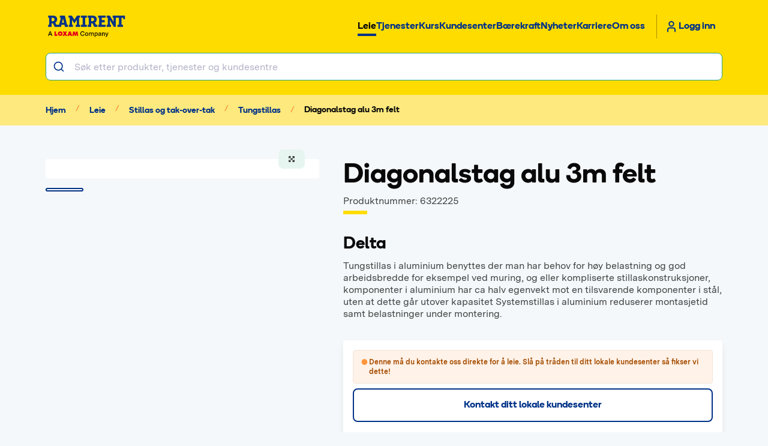

--- FILE ---
content_type: text/html; charset=utf-8
request_url: https://www.ramirent.no/maskinutleie/stillas-og-tak-over-tak/tungstillas/074074/diagonalstag-alu-3m-felt
body_size: 25764
content:
<!DOCTYPE html><html lang="nb"><head><meta charSet="utf-8"/><meta name="viewport" content="width=device-width"/><link rel="apple-touch-icon" sizes="180x180" href="/apple-touch-icon.png"/><link rel="icon" type="image/png" sizes="32x32" href="/favicon-32x32.png"/><link rel="icon" type="image/png" sizes="16x16" href="/favicon-16x16.png"/><link rel="manifest" href="/site.webmanifest" crossorigin="use-credentials"/><link rel="mask-icon" href="/safari-pinned-tab.svg" color="var(--_6tm6eo6)"/><meta name="msapplication-TileColor" content="var(--_6tm6eo6)"/><meta name="theme-color" content="var(--_6tm6eo6)"/><title>Ramirent</title><meta name="next-head-count" content="10"/><link rel="preload" href="/_next/static/css/cb7e0920826a51ef.css" as="style"/><link rel="stylesheet" href="/_next/static/css/cb7e0920826a51ef.css" data-n-g=""/><link rel="preload" href="/_next/static/css/d405390e247426d5.css" as="style"/><link rel="stylesheet" href="/_next/static/css/d405390e247426d5.css" data-n-p=""/><link rel="preload" href="/_next/static/css/33d685609ec9d58f.css" as="style"/><link rel="stylesheet" href="/_next/static/css/33d685609ec9d58f.css" data-n-p=""/><link rel="preload" href="/_next/static/css/0508a3a35df6fcb3.css" as="style"/><link rel="stylesheet" href="/_next/static/css/0508a3a35df6fcb3.css" data-n-p=""/><link rel="preload" href="/_next/static/css/5f7de258af37af80.css" as="style"/><link rel="stylesheet" href="/_next/static/css/5f7de258af37af80.css" data-n-p=""/><noscript data-n-css=""></noscript><script defer="" nomodule="" src="/_next/static/chunks/polyfills-42372ed130431b0a.js"></script><script src="/_next/static/chunks/webpack-e684855c8b45ce56.js" defer=""></script><script src="/_next/static/chunks/framework-30f83a44d39ed1d1.js" defer=""></script><script src="/_next/static/chunks/main-be92bd48c4bde909.js" defer=""></script><script src="/_next/static/chunks/pages/_app-03031c461d3c259c.js" defer=""></script><script src="/_next/static/chunks/c8940057-095a24947e1819aa.js" defer=""></script><script src="/_next/static/chunks/1682-547717a83ec8f9b2.js" defer=""></script><script src="/_next/static/chunks/5692-4141856d853227f1.js" defer=""></script><script src="/_next/static/chunks/3994-c3399e9a5380ffcb.js" defer=""></script><script src="/_next/static/chunks/5154-395ff8d5572e5d84.js" defer=""></script><script src="/_next/static/chunks/9099-57a5056c0518d76d.js" defer=""></script><script src="/_next/static/chunks/5607-8d1fb693af7e2465.js" defer=""></script><script src="/_next/static/chunks/9801-b2548da1cbc62797.js" defer=""></script><script src="/_next/static/chunks/8978-a4e09cc24ee789bc.js" defer=""></script><script src="/_next/static/chunks/5371-1f791bf306cd394c.js" defer=""></script><script src="/_next/static/chunks/5990-d52391c76077e3fc.js" defer=""></script><script src="/_next/static/chunks/3189-cbca18c4c54efc41.js" defer=""></script><script src="/_next/static/chunks/8295-99549c149dd2a1d8.js" defer=""></script><script src="/_next/static/chunks/5689-d8d3c98df77adc7c.js" defer=""></script><script src="/_next/static/chunks/5150-f75c943759c9d761.js" defer=""></script><script src="/_next/static/chunks/8020-0b2ae0f7a495f11b.js" defer=""></script><script src="/_next/static/chunks/2347-2eba35abfcfb0f08.js" defer=""></script><script src="/_next/static/chunks/1562-096a093e1b0f27ff.js" defer=""></script><script src="/_next/static/chunks/1841-d58c411c0d82aa62.js" defer=""></script><script src="/_next/static/chunks/1832-abfc5cebfa3eccaf.js" defer=""></script><script src="/_next/static/chunks/pages/rent/%5Bcategory%5D/%5Bsubcategory%5D/%5B...segments%5D-ad8bf6daa7506461.js" defer=""></script><script src="/_next/static/WKdMSljv-c-kMDVIyRCCa/_buildManifest.js" defer=""></script><script src="/_next/static/WKdMSljv-c-kMDVIyRCCa/_ssgManifest.js" defer=""></script></head><body><div id="__next"><!--$--><div style="position:fixed;z-index:9999;top:16px;left:16px;right:16px;bottom:16px;pointer-events:none"></div><noscript><iframe
                      src="https://www.googletagmanager.com/ns.html?id=GTM-K9GLFCH"
                      width="0"
                      height="0"
                      style="display:none;visibility:hidden">
                  </iframe></noscript><style>
    #nprogress {
      pointer-events: none;
    }
    #nprogress .bar {
      background: var(--_6tm6eo6);
      position: fixed;
      z-index: 9999;
      top: 0;
      left: 0;
      width: 100%;
      height: 8px;
    }
    #nprogress .peg {
      display: block;
      position: absolute;
      right: 0px;
      width: 100px;
      height: 100%;
      box-shadow: 0 0 10px var(--_6tm6eo6), 0 0 5px var(--_6tm6eo6);
      opacity: 1;
      -webkit-transform: rotate(3deg) translate(0px, -4px);
      -ms-transform: rotate(3deg) translate(0px, -4px);
      transform: rotate(3deg) translate(0px, -4px);
    }
    #nprogress .spinner {
      display: block;
      position: fixed;
      z-index: 1031;
      top: 15px;
      right: 15px;
    }
    #nprogress .spinner-icon {
      width: 18px;
      height: 18px;
      box-sizing: border-box;
      border: solid 2px transparent;
      border-top-color: var(--_6tm6eo6);
      border-left-color: var(--_6tm6eo6);
      border-radius: 50%;
      -webkit-animation: nprogresss-spinner 400ms linear infinite;
      animation: nprogress-spinner 400ms linear infinite;
    }
    .nprogress-custom-parent {
      overflow: hidden;
      position: relative;
    }
    .nprogress-custom-parent #nprogress .spinner,
    .nprogress-custom-parent #nprogress .bar {
      position: absolute;
    }
    @-webkit-keyframes nprogress-spinner {
      0% {
        -webkit-transform: rotate(0deg);
      }
      100% {
        -webkit-transform: rotate(360deg);
      }
    }
    @keyframes nprogress-spinner {
      0% {
        transform: rotate(0deg);
      }
      100% {
        transform: rotate(360deg);
      }
    }
   #nprogress .peg { box-shadow: none }</style><!--/$--></div><script id="__NEXT_DATA__" type="application/json">{"props":{"pageProps":{"page":{"data":{"canonicalUrl":"https://www.ramirent.no/maskinutleie/stillas-og-tak-over-tak/tungstillas/074074/diagonalstag-alu-3m-felt","category":{"name":"Stillas og tak-over-tak","slug":"stillas-og-tak-over-tak"},"product":{"accessories":[],"availability":{"id":"6322225","locations":[{"_key":"a97171bb-035d-4004-af13-d5160e0c2871","availability":[{"_key":"02ba4522-f519-491b-8429-bc624776bd57","available":0,"day":"2023-03-24"},{"_key":"e940452b-fcb6-4866-80df-60d89385bc48","available":0,"day":"2023-03-25"},{"_key":"a8bd49a9-bbf8-4621-8378-ef9fca795e0c","available":0,"day":"2023-03-26"},{"_key":"8dddb33f-addc-4c5f-8e15-000bdce05220","available":0,"day":"2023-03-27"},{"_key":"bfe53689-283c-4cf0-953c-d011393ba016","available":0,"day":"2023-03-28"},{"_key":"2b6a9cc5-42ee-4618-a55d-11ac510fb86f","available":0,"day":"2023-03-29"},{"_key":"f8440da4-9967-4f52-8cb1-fb8d11e2a671","available":0,"day":"2023-03-30"},{"_key":"cceab8b5-ad3f-4c69-9382-0e11355691dd","available":0,"day":"2023-03-31"},{"_key":"3c3463e1-152a-4ffe-9e4e-a7224c4a9c95","available":0,"day":"2023-04-01"},{"_key":"f4ef1b87-001d-4c38-b062-6b8725820b77","available":0,"day":"2023-04-02"},{"_key":"e67206ec-bfdc-4b87-9050-0ccd16d1874b","available":0,"day":"2023-04-03"},{"_key":"5bdf10a0-41d7-4dca-b603-3f1ecbdb5b18","available":0,"day":"2023-04-04"},{"_key":"fbeea090-1917-40aa-a76c-ee82b4e2b367","available":0,"day":"2023-04-05"},{"_key":"ac684043-c482-413f-968d-ae67f8dc7c03","available":0,"day":"2023-04-06"},{"_key":"b0e99590-7ad4-47c3-91c0-9f8581debb04","available":0,"day":"2023-04-07"},{"_key":"1b69f386-4bee-4625-bb99-f890e7f0cacc","available":0,"day":"2023-04-08"},{"_key":"be74d6c4-2802-47e6-91ae-209500104d3a","available":0,"day":"2023-04-09"},{"_key":"21b8147a-abd2-4c7e-86d9-f28fe6454095","available":0,"day":"2023-04-10"},{"_key":"8098f304-f0a9-4654-b3c3-a038e1561703","available":0,"day":"2023-04-11"},{"_key":"b78a4198-2477-48d5-a7c3-1b0aa7209463","available":0,"day":"2023-04-12"},{"_key":"3a40cd52-7425-4afc-a23e-7a00cc8a276e","available":0,"day":"2023-04-13"}],"id":"9001"},{"_key":"43f70a56-da0b-4836-8a2e-9fe9e84f572f","availability":[{"_key":"3e339f87-6a70-4aff-a4b1-1e4c43f4c7a7","available":0,"day":"2023-03-24"},{"_key":"0e9e0a89-808f-4757-813a-d60110d07921","available":0,"day":"2023-03-25"},{"_key":"6e41d3a7-3482-4809-b4a7-401950229d1b","available":0,"day":"2023-03-26"},{"_key":"834d84c7-e430-4767-8910-728ef1a0a293","available":0,"day":"2023-03-27"},{"_key":"5cea65e3-08ad-4ebe-92cf-9bceb56e936e","available":0,"day":"2023-03-28"},{"_key":"9ed030d3-0e4b-47af-ac78-a1d287179ae4","available":0,"day":"2023-03-29"},{"_key":"b476ee1d-56e2-4d32-9a9f-aedefe3ae388","available":0,"day":"2023-03-30"},{"_key":"2288910f-03ca-4045-8f7a-15a7b5a59494","available":0,"day":"2023-03-31"},{"_key":"c5e9ef76-1b71-430f-a1eb-b6f12d7d975f","available":0,"day":"2023-04-01"},{"_key":"6491c27d-ea3d-49c6-b968-7a7b0de80d38","available":0,"day":"2023-04-02"},{"_key":"9502bc29-2ef3-4a81-afef-2dc10e055dff","available":0,"day":"2023-04-03"},{"_key":"c456f269-24cb-4e47-986c-29e336dacad2","available":0,"day":"2023-04-04"},{"_key":"e74b0265-f49d-4677-a4ba-e2f26cbeb391","available":0,"day":"2023-04-05"},{"_key":"7b9163f0-c11a-42e4-8006-6e91496b1df2","available":0,"day":"2023-04-06"},{"_key":"705b4c56-1aea-4fe1-a2a1-04f9a40066c2","available":0,"day":"2023-04-07"},{"_key":"15e1e442-4510-48f6-aef9-2b0e156daa28","available":0,"day":"2023-04-08"},{"_key":"bef98308-6a0e-4723-9d10-c488c736021b","available":0,"day":"2023-04-09"},{"_key":"d117d663-94cf-4c05-a0f3-e0ec02fecc11","available":0,"day":"2023-04-10"},{"_key":"01980278-54e0-412f-a680-f9021fd239b6","available":0,"day":"2023-04-11"},{"_key":"beb68456-52c3-46ac-95ee-c2e27134494b","available":0,"day":"2023-04-12"},{"_key":"eccda5d0-0279-4997-baab-e79c76899522","available":0,"day":"2023-04-13"}],"id":"9036"},{"_key":"ad43a475-2c00-49af-bb58-2aeeb8bc33f1","availability":[{"_key":"9b1fd895-b7b1-413a-993f-f6e2493a04c4","available":0,"day":"2023-03-24"},{"_key":"f2fb913d-d9d1-4ec8-b937-f0a2a4058d7e","available":0,"day":"2023-03-25"},{"_key":"411df3c1-b843-4395-85c0-236a84522a20","available":0,"day":"2023-03-26"},{"_key":"79fa2d2b-2918-4c8d-b4d6-6b823615d1ea","available":0,"day":"2023-03-27"},{"_key":"32206aeb-88af-4036-a907-7ab610dee44b","available":0,"day":"2023-03-28"},{"_key":"9fe7de05-0ea4-4792-b273-210dbea953f7","available":0,"day":"2023-03-29"},{"_key":"fdb9ee3c-a14a-4431-98e1-693a2bbeb831","available":0,"day":"2023-03-30"},{"_key":"76a46f77-c00b-4c29-ae02-75ea8b76038d","available":0,"day":"2023-03-31"},{"_key":"67971d3a-2b9c-44a7-9ded-408d13b99829","available":0,"day":"2023-04-01"},{"_key":"480a81a2-ad50-4d82-8f24-295dda4d9b61","available":0,"day":"2023-04-02"},{"_key":"37bc5406-c043-4378-8af5-95c26fcb3451","available":0,"day":"2023-04-03"},{"_key":"e8af53f7-e7f5-4815-8b50-765a51c4c549","available":0,"day":"2023-04-04"},{"_key":"148d55ee-1ea3-4458-a81b-b69fb98577ff","available":0,"day":"2023-04-05"},{"_key":"310ace96-f0e2-4642-b716-dd94221b2cad","available":0,"day":"2023-04-06"},{"_key":"b05a1711-62c7-4298-a55b-34d906205825","available":0,"day":"2023-04-07"},{"_key":"4bbba0ad-f3e0-4612-9263-c58d5bd62540","available":0,"day":"2023-04-08"},{"_key":"2353ed01-aeac-479c-a755-bd6e1b5ceb48","available":0,"day":"2023-04-09"},{"_key":"47fafa01-f7b5-4073-9634-a66a4fa9f74a","available":0,"day":"2023-04-10"},{"_key":"6e6e8e60-1ab4-49d7-9cfa-73001e9575bc","available":0,"day":"2023-04-11"},{"_key":"f303ba2f-9f32-4a9a-a86d-1cf4e0cb3b5d","available":0,"day":"2023-04-12"},{"_key":"43b23ae9-7f59-4e72-8abf-9369adc1f228","available":0,"day":"2023-04-13"}],"id":"9015"},{"_key":"23983b58-4584-4fc9-b562-fb588579c934","availability":[{"_key":"8c12b8b0-0ac3-431f-ba0e-b6b9b7a07661","available":0,"day":"2023-03-24"},{"_key":"0c16a140-8f09-4bf2-95a5-9a0c248869e0","available":0,"day":"2023-03-25"},{"_key":"40435a30-e04c-4e6c-90e6-b2ec0089c245","available":0,"day":"2023-03-26"},{"_key":"02babd81-8887-4f19-b313-3c9a0c70fc67","available":0,"day":"2023-03-27"},{"_key":"e64c714f-6dfe-4c84-b266-31ca1da8a3ed","available":0,"day":"2023-03-28"},{"_key":"719ff669-2bd3-4e10-8644-4ec0e1d82527","available":0,"day":"2023-03-29"},{"_key":"6a0e1a21-15fb-4a7f-8765-d36c49576a3b","available":0,"day":"2023-03-30"},{"_key":"99b205d7-2260-4262-8f43-57fa1bbdf34d","available":0,"day":"2023-03-31"},{"_key":"625e5a34-cc30-4b34-bc5b-78d535d20137","available":0,"day":"2023-04-01"},{"_key":"f403deaf-5d71-4d04-9145-2709ff5360a0","available":0,"day":"2023-04-02"},{"_key":"1b254c8b-f270-468d-87ca-9a346387054f","available":0,"day":"2023-04-03"},{"_key":"115e4652-d409-40a5-bff3-003153b14978","available":0,"day":"2023-04-04"},{"_key":"9bac4d6e-ef71-4f83-a14a-7d085adb52d6","available":0,"day":"2023-04-05"},{"_key":"42667509-8ac7-4d9e-b532-8091622f4050","available":0,"day":"2023-04-06"},{"_key":"80abbb10-15c6-461c-929a-27ae234186b2","available":0,"day":"2023-04-07"},{"_key":"7075858f-1a0d-41ef-b562-144e56b0baa2","available":0,"day":"2023-04-08"},{"_key":"d672314a-da02-4240-be95-1e509db7c974","available":0,"day":"2023-04-09"},{"_key":"36a85d24-0c12-437c-8101-858353392533","available":0,"day":"2023-04-10"},{"_key":"07d0846d-a6a4-4447-95f7-e951d29b367f","available":0,"day":"2023-04-11"},{"_key":"f07bbe53-525c-49fc-98b9-daeb340b62f9","available":0,"day":"2023-04-12"},{"_key":"c8c36d9f-fe07-41ad-89cd-d6ddde8e43fd","available":0,"day":"2023-04-13"}],"id":"9032"},{"_key":"85dbaea1-d1bf-4edc-8685-e2b79307fb42","availability":[{"_key":"b6aa60db-244d-46b3-9a09-06720ae30a9c","available":0,"day":"2023-03-24"},{"_key":"67f73c41-dfab-4ebd-9e82-fe0e607433ac","available":0,"day":"2023-03-25"},{"_key":"88ce2f06-74bf-4835-b31a-dc7e4e0f5e70","available":0,"day":"2023-03-26"},{"_key":"7f455f83-a068-4dfb-8f68-f956d411b893","available":0,"day":"2023-03-27"},{"_key":"b41d09d0-b30c-46d6-bb60-a229e9082b5c","available":0,"day":"2023-03-28"},{"_key":"484c8c88-98ff-4bf4-816d-384407f61fb0","available":0,"day":"2023-03-29"},{"_key":"5eb8f6d8-9f2f-4e0f-9ea1-2707d1a18567","available":0,"day":"2023-03-30"},{"_key":"ed9bfd04-c3de-4f1d-a1ca-7a23d57da041","available":0,"day":"2023-03-31"},{"_key":"3e2b96da-9e6f-4f6a-bbd5-0209fc45155c","available":0,"day":"2023-04-01"},{"_key":"b884a0d4-3f06-4aaf-881a-6533e32e3f83","available":0,"day":"2023-04-02"},{"_key":"a63c2447-6ddd-4f08-bc84-1e030e06f1cf","available":0,"day":"2023-04-03"},{"_key":"4b9f8abc-f496-43e0-a0a0-8c369f813987","available":0,"day":"2023-04-04"},{"_key":"3e2d8074-4168-4a53-ae8d-a8032f533bcf","available":0,"day":"2023-04-05"},{"_key":"f6496ae1-b14e-4cf1-8bd4-f240e4ae0cd3","available":0,"day":"2023-04-06"},{"_key":"72e085bf-af90-4bc0-ab8a-7e99382296a0","available":0,"day":"2023-04-07"},{"_key":"7af81932-cce7-444d-a651-063827e12290","available":0,"day":"2023-04-08"},{"_key":"a3bf33b9-8f88-49db-9f1a-4013b77add14","available":0,"day":"2023-04-09"},{"_key":"02e63593-b1d1-43fd-b746-958cc8ddcf83","available":0,"day":"2023-04-10"},{"_key":"ca0358a1-cd43-44a6-b846-f0201d556b09","available":0,"day":"2023-04-11"},{"_key":"917fe0bf-3a88-457e-a031-90953b711726","available":0,"day":"2023-04-12"},{"_key":"105e938a-ff70-4dec-aac4-37d31b2445aa","available":0,"day":"2023-04-13"}],"id":"9028"},{"_key":"a79bf4f6-9d7f-49d0-9c73-b91ecef4c48d","availability":[{"_key":"2b83380b-0170-4b41-bbc3-50d5c187c9da","available":0,"day":"2023-03-24"},{"_key":"1219dba8-f125-4012-af90-66369995253e","available":0,"day":"2023-03-25"},{"_key":"ef4eb1c7-41a8-4829-b66d-91b702a71ab2","available":0,"day":"2023-03-26"},{"_key":"50db300a-3595-4652-aa8c-bf497f8aab8e","available":0,"day":"2023-03-27"},{"_key":"243d369a-3b9c-485b-9065-25fb48511f74","available":0,"day":"2023-03-28"},{"_key":"da3d08bc-3336-422e-bd25-65507ca6ec86","available":0,"day":"2023-03-29"},{"_key":"c9a188eb-74b4-44f7-9d21-4d83079a7635","available":0,"day":"2023-03-30"},{"_key":"4ba26b97-b8d5-4b1a-801d-383348ee8ff3","available":0,"day":"2023-03-31"},{"_key":"acf6010b-2ca5-4b49-a6a6-e13fa629e263","available":0,"day":"2023-04-01"},{"_key":"09a178e5-bc5f-4b5f-acf9-8e6b021bdc62","available":0,"day":"2023-04-02"},{"_key":"4c83c0fc-0715-41a7-b9c2-83496e145e50","available":0,"day":"2023-04-03"},{"_key":"254d1fd2-3c2c-46a3-957c-6646c1ae807f","available":0,"day":"2023-04-04"},{"_key":"36daccf9-959a-452d-a73e-077dd0d77b94","available":0,"day":"2023-04-05"},{"_key":"8859bbe3-6353-4af2-b8a4-1bd0cfab437b","available":0,"day":"2023-04-06"},{"_key":"16af189c-738c-4435-843d-eb2076023561","available":0,"day":"2023-04-07"},{"_key":"5fab8107-e6f1-4c62-82cb-0b7e276e8ad3","available":0,"day":"2023-04-08"},{"_key":"1ee5b8c0-bb84-4eaf-a6fe-871789316997","available":0,"day":"2023-04-09"},{"_key":"ac91b45f-b62c-4ef9-b891-b20ca3179cba","available":0,"day":"2023-04-10"},{"_key":"fc36c7a8-8ff0-4a7d-aa10-e4734b5627f0","available":0,"day":"2023-04-11"},{"_key":"4bdfa02b-169f-47ad-83d7-1d8d9715f78b","available":0,"day":"2023-04-12"},{"_key":"82869048-ec94-4e5b-af33-8f0bb874017b","available":0,"day":"2023-04-13"}],"id":"9003"},{"_key":"df2a0920-41b1-4a27-aea3-d15a96db5227","availability":[{"_key":"2716f058-f59b-44fb-b1c5-4077c0043d5a","available":0,"day":"2023-03-24"},{"_key":"1197ae8c-e4ee-43a3-8528-bbf8208dd420","available":0,"day":"2023-03-25"},{"_key":"5665dfc4-3a6e-4927-ae82-e8ec1b7b17f9","available":0,"day":"2023-03-26"},{"_key":"84abfb35-0d29-45e1-aab0-6d9993db2005","available":0,"day":"2023-03-27"},{"_key":"46f0989a-5c50-4645-8691-ca1a38049490","available":0,"day":"2023-03-28"},{"_key":"2443d6fd-b85d-45a1-b3be-cbdccddf7500","available":0,"day":"2023-03-29"},{"_key":"57c386df-d21d-4c62-a241-6e2a0db66b1d","available":0,"day":"2023-03-30"},{"_key":"0e454092-18d5-465e-abb6-a53fc975b927","available":0,"day":"2023-03-31"},{"_key":"967d6567-5976-4ad0-af2e-ea0326d8dc12","available":0,"day":"2023-04-01"},{"_key":"2aae4f88-4242-4b45-85c8-bdda31dd59f3","available":0,"day":"2023-04-02"},{"_key":"b8ef5fbc-a0c3-4910-8474-05b452dc33e2","available":0,"day":"2023-04-03"},{"_key":"3c2a769f-83e7-4b46-ba43-f8fe2614eb14","available":0,"day":"2023-04-04"},{"_key":"2b78ed71-6912-43ae-8cdf-57578d4bbe30","available":0,"day":"2023-04-05"},{"_key":"53e94388-4c8d-4bcf-b595-ad521e3faff6","available":0,"day":"2023-04-06"},{"_key":"7d2a785b-fe16-4850-b44a-1077d069e360","available":0,"day":"2023-04-07"},{"_key":"8eda4ed0-64a8-4512-8b78-84f9ab3077fb","available":0,"day":"2023-04-08"},{"_key":"74b3f143-750d-47e4-bc89-ca8fb9600200","available":0,"day":"2023-04-09"},{"_key":"1cd4e629-e15b-42f3-b969-4bd51a9d15db","available":0,"day":"2023-04-10"},{"_key":"c8fd783b-fe59-44ea-84ee-fca155878bb6","available":0,"day":"2023-04-11"},{"_key":"1f50072f-e49d-4417-8812-51f288c54813","available":0,"day":"2023-04-12"},{"_key":"d4ea626d-3faa-4af9-bd3e-0a84f583a7b5","available":0,"day":"2023-04-13"}],"id":"9023"},{"_key":"058cdedf-a388-4641-9eb4-e1b8e1e329a2","availability":[{"_key":"2d0bc513-219d-4fc5-b7ad-ddcde03d400a","available":0,"day":"2023-03-24"},{"_key":"a1c2d8ae-22bd-40cc-b72d-1935308dcdca","available":0,"day":"2023-03-25"},{"_key":"0c24df50-a382-4b4c-b774-cbc865d90d87","available":0,"day":"2023-03-26"},{"_key":"a70a7b95-7678-4ee3-b7f1-b6ebabb00a20","available":0,"day":"2023-03-27"},{"_key":"de48e61c-6de0-48f3-96fb-19c2b79078eb","available":0,"day":"2023-03-28"},{"_key":"b5104cdb-e4e6-406c-adb7-92a642ea1371","available":0,"day":"2023-03-29"},{"_key":"b5d43bbf-cdf7-4a62-8448-aeaa5c9cfc8c","available":0,"day":"2023-03-30"},{"_key":"5f8e581e-c4ec-47f7-a14a-552ef2d02e6a","available":0,"day":"2023-03-31"},{"_key":"cb87c35f-dbf4-4e54-8f29-271cc42038f3","available":0,"day":"2023-04-01"},{"_key":"83221415-0456-4d14-8ffc-7c043df6cba1","available":0,"day":"2023-04-02"},{"_key":"cdfdb401-7745-40f0-9981-49ca86f385b2","available":0,"day":"2023-04-03"},{"_key":"5946740b-d443-48e1-ae30-c4dcd0e9dc44","available":0,"day":"2023-04-04"},{"_key":"0dcb4d4e-5474-48c1-a760-6b0a0d97696d","available":0,"day":"2023-04-05"},{"_key":"f03d1f59-58fb-4265-9868-54eefe4dc534","available":0,"day":"2023-04-06"},{"_key":"160240a7-f628-400d-b62b-1553fd51ffb9","available":0,"day":"2023-04-07"},{"_key":"ae3e425b-b5d8-45a2-9594-594cb5e9fe2a","available":0,"day":"2023-04-08"},{"_key":"601dfd62-c86b-46d9-a68b-22090e56dd24","available":0,"day":"2023-04-09"},{"_key":"6ab7568b-4136-43ec-a3f0-f37771273621","available":0,"day":"2023-04-10"},{"_key":"a7e94385-bf50-4d06-96c9-c612adcc3943","available":0,"day":"2023-04-11"},{"_key":"847fd86f-e17a-4cff-a005-fbc5baad8ff5","available":0,"day":"2023-04-12"},{"_key":"2bcb9742-f7ea-41a9-9293-e0d480da2f7d","available":0,"day":"2023-04-13"}],"id":"9104"},{"_key":"88fe96a8-741f-4f5a-92bb-69a54cb7c28b","availability":[{"_key":"077dfc94-c256-4b79-9ba5-baf402c551a5","available":0,"day":"2023-03-24"},{"_key":"0fe6795d-df8a-4257-ad68-44aeb5969324","available":0,"day":"2023-03-25"},{"_key":"dba9494c-74fd-488b-baf4-3cbd1fa258b8","available":0,"day":"2023-03-26"},{"_key":"c5e16dfa-d3e7-4ff0-83a1-dd1abf4556ec","available":0,"day":"2023-03-27"},{"_key":"d103b183-3427-44de-ae93-59e0a5443b17","available":0,"day":"2023-03-28"},{"_key":"064577d2-fb4a-4d07-8ec9-15e909884efb","available":0,"day":"2023-03-29"},{"_key":"005f58cd-de26-47c5-b5f5-72e24b2c10e3","available":0,"day":"2023-03-30"},{"_key":"6e743e0a-c514-42c2-a0ad-28ddb4bef252","available":0,"day":"2023-03-31"},{"_key":"69b216f4-1534-41d5-b457-1665d734e9d7","available":0,"day":"2023-04-01"},{"_key":"4c228404-9907-4387-840b-7ff3ae03982a","available":0,"day":"2023-04-02"},{"_key":"c0f0f11c-6be8-47f4-800a-42d615e486e5","available":0,"day":"2023-04-03"},{"_key":"835cc861-fb0f-4c37-81d4-31b52e132355","available":0,"day":"2023-04-04"},{"_key":"8dfb2c55-ad1d-46d8-8ffa-0c870a840a9a","available":0,"day":"2023-04-05"},{"_key":"4b81ad04-016a-43be-9709-be3a243bd89c","available":0,"day":"2023-04-06"},{"_key":"15e5523f-6a09-4d21-b652-cf1a976fa11e","available":0,"day":"2023-04-07"},{"_key":"87036d90-eecd-458e-a963-b3bc71cd0151","available":0,"day":"2023-04-08"},{"_key":"e3f49e74-65d4-4a77-8270-e0c4d7aa70f4","available":0,"day":"2023-04-09"},{"_key":"79d7a45b-a9c2-4f61-aa5c-1f292720aea1","available":0,"day":"2023-04-10"},{"_key":"40220900-3cc9-405b-a78f-b76ab11321cb","available":0,"day":"2023-04-11"},{"_key":"a3a84eb0-5f97-4903-b278-fc14cd04e2e8","available":0,"day":"2023-04-12"},{"_key":"b1566a39-0c38-4f8a-b9cd-2b5522344eca","available":0,"day":"2023-04-13"}],"id":"9044"},{"_key":"8966353c-44d7-4e98-b5b6-f0cb990b4c3a","availability":[{"_key":"fed56a3a-6d1a-484b-972d-1e20d916ff96","available":0,"day":"2023-03-24"},{"_key":"d6e0ad06-a0f2-4941-8d72-a16f6026d958","available":0,"day":"2023-03-25"},{"_key":"0219eea4-11ab-48a9-aa37-dad99969bf75","available":0,"day":"2023-03-26"},{"_key":"6fc593bc-d423-4a3d-ac99-2deab77015fa","available":0,"day":"2023-03-27"},{"_key":"339f7406-c99b-493e-8907-55acc7e83cc0","available":0,"day":"2023-03-28"},{"_key":"df2f0557-8fca-47ef-b87f-5c233911d4af","available":0,"day":"2023-03-29"},{"_key":"8523863f-3482-4161-8506-37479a1251f5","available":0,"day":"2023-03-30"},{"_key":"0e8ce0dd-5abb-4391-8075-c493dc198fef","available":0,"day":"2023-03-31"},{"_key":"3cd6ee41-ac16-4c38-a63b-2a730137c596","available":0,"day":"2023-04-01"},{"_key":"a29d80d5-5094-41db-b053-cd09165aaa05","available":0,"day":"2023-04-02"},{"_key":"1b67f981-6577-4791-98a8-617a89cae140","available":0,"day":"2023-04-03"},{"_key":"a015c65a-0a1d-4895-9775-bb10a4402b29","available":0,"day":"2023-04-04"},{"_key":"f2b379b6-d24e-4752-b785-e457c8c51d3e","available":0,"day":"2023-04-05"},{"_key":"a808a406-829b-4538-ad73-49790f7dc78d","available":0,"day":"2023-04-06"},{"_key":"c43f4fe9-352d-4f34-ae38-1313828db69b","available":0,"day":"2023-04-07"},{"_key":"bbb50d75-60b8-4fe3-afe5-057c5da6219d","available":0,"day":"2023-04-08"},{"_key":"5c5f7770-bea4-4f24-b6c6-27056888053e","available":0,"day":"2023-04-09"},{"_key":"f7838b75-22a1-4e17-b567-ce6b4186426b","available":0,"day":"2023-04-10"},{"_key":"9c066f12-bdd2-446a-ae17-454a966ecdb9","available":0,"day":"2023-04-11"},{"_key":"83fef512-0ed0-4f03-a378-5ea4d5913da8","available":0,"day":"2023-04-12"},{"_key":"043986f1-f3c6-4442-bca2-d66ba4e518d4","available":0,"day":"2023-04-13"}],"id":"9002"},{"_key":"1c15c9ba-3393-4f68-a6c1-5a81a41210f3","availability":[{"_key":"59ed5636-625c-4255-8f2d-587a94745b05","available":0,"day":"2023-03-24"},{"_key":"3627e595-c954-4b85-8a0a-476b63e8d634","available":0,"day":"2023-03-25"},{"_key":"6d16a7b4-72fc-427b-96a2-a87452671bc8","available":0,"day":"2023-03-26"},{"_key":"7bff7192-c58c-4ac4-b14e-7686dc02e5d3","available":0,"day":"2023-03-27"},{"_key":"81f12bc8-8510-46cd-8bd7-abd9d67020bd","available":0,"day":"2023-03-28"},{"_key":"3037bfd5-161e-4769-88c8-8446bcea8ae8","available":0,"day":"2023-03-29"},{"_key":"80499edf-e17c-4790-be27-7b281f7a53ce","available":0,"day":"2023-03-30"},{"_key":"3a277c91-87ec-4d56-b780-04c110d469a1","available":0,"day":"2023-03-31"},{"_key":"c322d685-544e-4f2d-8e91-ab8a4d3dbc02","available":0,"day":"2023-04-01"},{"_key":"2db6ee17-185c-4c1a-8778-434f5c1bdaeb","available":0,"day":"2023-04-02"},{"_key":"b61eaa0e-ffc3-46ed-b7ce-13a511707a28","available":0,"day":"2023-04-03"},{"_key":"f5d261ce-a9da-4f98-98be-d4daef0fae53","available":0,"day":"2023-04-04"},{"_key":"41ac87a2-32ab-4362-b390-8a0e3ce2c8c1","available":0,"day":"2023-04-05"},{"_key":"70ec64a4-7d05-492e-9883-5e1c48586f4c","available":0,"day":"2023-04-06"},{"_key":"fb0e4fc9-8732-4071-9288-d3917d1ed242","available":0,"day":"2023-04-07"},{"_key":"d5480d16-844d-49c6-8f22-2906866ce38f","available":0,"day":"2023-04-08"},{"_key":"fa2f8804-0390-489d-b836-aa552caaf281","available":0,"day":"2023-04-09"},{"_key":"59ae3114-d46d-4496-acd0-bb381296cd38","available":0,"day":"2023-04-10"},{"_key":"22744d34-7019-4200-ab0b-9ebfd9aa318b","available":0,"day":"2023-04-11"},{"_key":"ca6bfe1c-5952-4d73-bb55-b3fa9988b206","available":0,"day":"2023-04-12"},{"_key":"d5afe28f-580e-4db1-9ff8-8f8b59e39d18","available":0,"day":"2023-04-13"}],"id":"9033"},{"_key":"6fc2c27f-f448-4c43-a691-7590a3a54853","availability":[{"_key":"5c96df4a-abb0-486c-a99d-d5a5c3ae7018","available":0,"day":"2023-03-24"},{"_key":"04b31446-0cd5-4654-9d14-ef5845537021","available":0,"day":"2023-03-25"},{"_key":"67553112-fa43-4880-9b2f-1d76157bd0bc","available":0,"day":"2023-03-26"},{"_key":"8e1d8aec-0501-47ac-8bd4-a48938556038","available":0,"day":"2023-03-27"},{"_key":"b036ff1c-bc74-4a2c-add6-04d758177c83","available":0,"day":"2023-03-28"},{"_key":"7bd8d3c0-4146-448b-bda0-c44fc41bf199","available":0,"day":"2023-03-29"},{"_key":"1a26da5b-76e2-48ae-b3be-a5b87cf0a033","available":0,"day":"2023-03-30"},{"_key":"bc209e93-cc07-4099-bd6c-799308cbaffc","available":0,"day":"2023-03-31"},{"_key":"716ecee8-d667-4f22-9af1-1d570fdbc841","available":0,"day":"2023-04-01"},{"_key":"9cb19348-7712-4d1a-840f-a64bc39a6dda","available":0,"day":"2023-04-02"},{"_key":"1054ccc3-bf70-4398-9c06-83499108b587","available":0,"day":"2023-04-03"},{"_key":"8fa4570d-409c-417d-9830-744672f872b0","available":0,"day":"2023-04-04"},{"_key":"cc2484ba-6563-4486-8b6d-d13eef7a542e","available":0,"day":"2023-04-05"},{"_key":"7d221c03-0165-4faa-ade3-500b7974b742","available":0,"day":"2023-04-06"},{"_key":"d35d070b-fd12-490c-8e14-14db4572ed78","available":0,"day":"2023-04-07"},{"_key":"410a317e-6f75-479f-a979-6680d22402f8","available":0,"day":"2023-04-08"},{"_key":"e7b65eaa-5099-49f0-8039-07e5dcc0a392","available":0,"day":"2023-04-09"},{"_key":"629e0d66-3d0c-4f09-b379-d10ed2e8742a","available":0,"day":"2023-04-10"},{"_key":"6aa6539c-5e5b-42ba-8fa4-dc65f8feceea","available":0,"day":"2023-04-11"},{"_key":"7650bd88-623c-4418-bb2e-52bf8d3a490a","available":0,"day":"2023-04-12"},{"_key":"c0130f98-016d-47d5-bf0e-6733c37bbc26","available":0,"day":"2023-04-13"}],"id":"9031"},{"_key":"c4446cda-1874-4051-88b8-63b19e829880","availability":[{"_key":"3ac4faf9-7bf7-4cf7-a67e-d08bdc6e81cb","available":0,"day":"2023-03-24"},{"_key":"c41026c1-c503-4135-960e-e553f27274d0","available":0,"day":"2023-03-25"},{"_key":"ca420a89-e6e3-4c2e-a5d8-1fc0df5a3db8","available":0,"day":"2023-03-26"},{"_key":"50c39711-2942-421a-a190-19e2a754d328","available":0,"day":"2023-03-27"},{"_key":"ca9c6509-433f-430d-88f3-53bc2adf014b","available":0,"day":"2023-03-28"},{"_key":"aab643ca-76fc-4dd6-b57f-2286c278541f","available":0,"day":"2023-03-29"},{"_key":"1a763d16-b63f-4350-b4fa-1edd75596009","available":0,"day":"2023-03-30"},{"_key":"47b096d0-0c84-4fb2-aa3d-06f99d916846","available":0,"day":"2023-03-31"},{"_key":"e0ddbce7-b7a6-4346-be7c-e6bebd6f7072","available":0,"day":"2023-04-01"},{"_key":"e64b030b-2dec-4c14-8ea4-d67274d0a6fe","available":0,"day":"2023-04-02"},{"_key":"4bb84ff3-3e42-4aec-ab29-0cdea4806371","available":0,"day":"2023-04-03"},{"_key":"f16504ca-a716-47c3-af36-5eeaf1e92fbb","available":0,"day":"2023-04-04"},{"_key":"45cece66-cf18-43ca-b5bc-ec5409b0e5b8","available":0,"day":"2023-04-05"},{"_key":"2ef85b75-f6cc-4386-88f6-083db4a28679","available":0,"day":"2023-04-06"},{"_key":"3022d2a8-56ce-411b-bff9-03b3a97e744a","available":0,"day":"2023-04-07"},{"_key":"075f03a6-deca-4bb1-805d-e1c83deb7125","available":0,"day":"2023-04-08"},{"_key":"02780783-285a-47e8-b440-33fc6ee6c9b9","available":0,"day":"2023-04-09"},{"_key":"3514188b-dcf2-4b4e-8b01-a0d0c3c63cfd","available":0,"day":"2023-04-10"},{"_key":"4705882b-e61b-41e9-8dc2-d5a7d7b238a7","available":0,"day":"2023-04-11"},{"_key":"e7568e8a-59d3-466e-882d-ac688032510c","available":0,"day":"2023-04-12"},{"_key":"c99a06ce-3ca2-4ff0-b1b7-10f99c7b6733","available":0,"day":"2023-04-13"}],"id":"9024"},{"_key":"e91407c8-c54b-4d79-96c0-65560babd0af","availability":[{"_key":"81b3b38c-0a77-4aea-abe6-072bb54892fc","available":0,"day":"2023-03-24"},{"_key":"18e05784-e34b-4f6e-a074-8c82bb4e31e7","available":0,"day":"2023-03-25"},{"_key":"57bd5d9a-32a1-4765-b0b3-2d62b257ace5","available":0,"day":"2023-03-26"},{"_key":"839f5fa6-d281-4dbd-b3e5-04348adb532c","available":0,"day":"2023-03-27"},{"_key":"ab37784d-651b-40e7-a0fc-4e9b6657b268","available":0,"day":"2023-03-28"},{"_key":"a6d578de-ddc0-4f7e-a7ba-454d7f785b4e","available":0,"day":"2023-03-29"},{"_key":"5ec66f32-437a-4cb1-a400-64a96f9f95e4","available":0,"day":"2023-03-30"},{"_key":"219bfea3-97a1-44e4-aa8d-8f6efba1d43e","available":0,"day":"2023-03-31"},{"_key":"3b884710-f7b5-4e3d-917b-ccc85c50fa53","available":0,"day":"2023-04-01"},{"_key":"08821190-0bb7-4180-ad6f-cb20980f4b44","available":0,"day":"2023-04-02"},{"_key":"6d82e6bd-e684-42c0-b880-5c3a4ea3482f","available":0,"day":"2023-04-03"},{"_key":"c360c2c5-ad04-4661-96fc-9a3814e68f32","available":0,"day":"2023-04-04"},{"_key":"697ea6f6-4bc0-4f66-bfba-e1a644649be9","available":0,"day":"2023-04-05"},{"_key":"99e8e4a1-363d-4988-a5f2-ce9ee215ddc0","available":0,"day":"2023-04-06"},{"_key":"98403b37-c497-49c4-86e5-901fdce1a75c","available":0,"day":"2023-04-07"},{"_key":"1c3aa556-95a7-40d4-9682-7311ea816617","available":0,"day":"2023-04-08"},{"_key":"a6ba2307-5f42-4e45-a13e-047d2d78e6fe","available":0,"day":"2023-04-09"},{"_key":"e531cf59-4bbb-43f9-a313-19b3da82ac8e","available":0,"day":"2023-04-10"},{"_key":"b175d98d-cc48-49a0-bbc0-362bb4920253","available":0,"day":"2023-04-11"},{"_key":"4731f95c-ef09-4bbd-84ae-6618e4b3165d","available":0,"day":"2023-04-12"},{"_key":"8c5d11d8-cbab-4283-b823-4cd2b514ad64","available":0,"day":"2023-04-13"}],"id":"9037"},{"_key":"1685041e-4156-4277-bc97-4c9a8461b8a3","availability":[{"_key":"53efca4f-796a-44ba-aaaf-a806a38f01c8","available":0,"day":"2023-03-24"},{"_key":"85437fc4-a373-47a3-b7f7-abe3d80f42bb","available":0,"day":"2023-03-25"},{"_key":"46c84142-adc3-46ac-af21-a65c44fef3fe","available":0,"day":"2023-03-26"},{"_key":"80372f47-36a0-4800-b70e-e388ad30e7ee","available":0,"day":"2023-03-27"},{"_key":"aea29481-c9fc-45e6-91ec-6d4e213d6544","available":0,"day":"2023-03-28"},{"_key":"b7d55824-45e3-42c3-b251-7fa92260a10b","available":0,"day":"2023-03-29"},{"_key":"c482f97d-5991-47f3-8327-76b91be068c4","available":0,"day":"2023-03-30"},{"_key":"a0012f31-b427-490a-8447-eca1db6e56b1","available":0,"day":"2023-03-31"},{"_key":"5989c923-01a8-481b-8dda-9886ea844547","available":0,"day":"2023-04-01"},{"_key":"f9077742-8dc4-45f1-b428-1c354463d652","available":0,"day":"2023-04-02"},{"_key":"6d1a73b8-66e5-428f-9e60-4fface888b9c","available":0,"day":"2023-04-03"},{"_key":"8312d76b-f9b6-4b59-b1b9-af23023aea50","available":0,"day":"2023-04-04"},{"_key":"2f15e3e4-3f5f-4eda-ae61-e3dedf574b2e","available":0,"day":"2023-04-05"},{"_key":"9601f161-8089-4517-80f9-3cce8a6a5816","available":0,"day":"2023-04-06"},{"_key":"13d4bcea-b676-4cfb-834a-67dbbd0294bf","available":0,"day":"2023-04-07"},{"_key":"232cbb8a-7faf-4515-9329-7b4f3d2103d5","available":0,"day":"2023-04-08"},{"_key":"96090e97-8bbb-4faf-9dcc-550e5f4ab0f8","available":0,"day":"2023-04-09"},{"_key":"845428a9-a4e0-4dd9-a1df-d24af6afda2e","available":0,"day":"2023-04-10"},{"_key":"268e5c49-2dc7-4306-bc86-c235ec8699ef","available":0,"day":"2023-04-11"},{"_key":"d7a5acf6-2d43-42ab-b9f7-b9738a49e0c7","available":0,"day":"2023-04-12"},{"_key":"ab7f5c0d-034e-4e0b-99de-1ea38ed80afb","available":0,"day":"2023-04-13"}],"id":"9034"},{"_key":"f6305dfe-e408-4947-ab08-c08cb7b6d2d8","availability":[{"_key":"a5f9f7b9-2f11-4931-b184-69a4636b2099","available":0,"day":"2023-03-24"},{"_key":"a501bc92-0138-499e-bedd-916d4a409bef","available":0,"day":"2023-03-25"},{"_key":"4f098701-1dcb-4fcb-aa9c-f87f1a8ef134","available":0,"day":"2023-03-26"},{"_key":"9723caf7-7ac5-4b7d-9c5e-eee0c24a4f3b","available":0,"day":"2023-03-27"},{"_key":"09493c47-d14b-45f9-92d8-75054253fa29","available":0,"day":"2023-03-28"},{"_key":"ce67cb30-9c1f-4dfe-90a3-17fbb70f8735","available":0,"day":"2023-03-29"},{"_key":"e754449a-628c-4484-84bb-6ed8c0ccbecc","available":0,"day":"2023-03-30"},{"_key":"78628b1b-edc5-472f-9e37-af3687917833","available":0,"day":"2023-03-31"},{"_key":"215fb8bf-6801-4cfb-b1df-30631b7f99c8","available":0,"day":"2023-04-01"},{"_key":"9e810b24-fb57-4e74-a452-a0b789beffb9","available":0,"day":"2023-04-02"},{"_key":"b5ba78de-31a5-4aee-bc1d-9e959ef42777","available":0,"day":"2023-04-03"},{"_key":"dbb09ecb-f424-43c6-a070-041d51ba1af0","available":0,"day":"2023-04-04"},{"_key":"224f11bf-3207-447b-a4d3-a29e3eac6165","available":0,"day":"2023-04-05"},{"_key":"4d795f72-62b1-4136-8c9a-d3957d3175aa","available":0,"day":"2023-04-06"},{"_key":"0f95b910-b992-4944-88e3-7690b8780459","available":0,"day":"2023-04-07"},{"_key":"d9a0dec5-3873-49f7-9f74-6dab1dd8a251","available":0,"day":"2023-04-08"},{"_key":"eb23dbcd-3237-40eb-a528-6390cee3b4ef","available":0,"day":"2023-04-09"},{"_key":"97d9689f-21e3-46c0-b06e-1b8376fb5ebc","available":0,"day":"2023-04-10"},{"_key":"c518d2c9-8f66-405d-8df4-c6eefd4b13f4","available":0,"day":"2023-04-11"},{"_key":"d15a4a5b-7a1a-480e-9f1d-9cd8149d3bad","available":0,"day":"2023-04-12"},{"_key":"757d0896-4dd3-4e0d-84b3-d166c77e3681","available":0,"day":"2023-04-13"}],"id":"9047"},{"_key":"02949e5a-e602-424f-afce-425fb75425c2","availability":[{"_key":"1c6e60b6-8913-4049-a495-e6f4da511273","available":0,"day":"2023-03-24"},{"_key":"24d3af38-7c9a-4f1c-a006-6469a7871496","available":0,"day":"2023-03-25"},{"_key":"e16a3aee-1e17-4245-9673-9f108bde52ba","available":0,"day":"2023-03-26"},{"_key":"dad328bf-8633-4b97-a43a-2f917a5b5cf7","available":0,"day":"2023-03-27"},{"_key":"8d788325-4b41-40bc-8129-f61af4586037","available":0,"day":"2023-03-28"},{"_key":"b41778bd-fe68-43e5-9d6d-388c47c1277c","available":0,"day":"2023-03-29"},{"_key":"7ac63d8e-107b-402c-ae84-db31304536e9","available":0,"day":"2023-03-30"},{"_key":"08b2ef8c-1945-45cd-90c6-38bcfaecd768","available":0,"day":"2023-03-31"},{"_key":"20fddd56-e682-4996-8af3-2b5d9229dccb","available":0,"day":"2023-04-01"},{"_key":"2c16783b-5822-481b-b599-b58eff2c3365","available":0,"day":"2023-04-02"},{"_key":"594810aa-d384-4bed-abbc-5bf5a59959c0","available":0,"day":"2023-04-03"},{"_key":"1b5a9d54-665e-44dd-9f3c-06c9f5c12db3","available":0,"day":"2023-04-04"},{"_key":"b9e23c3a-fdcb-467a-9c29-9676b2a5349c","available":0,"day":"2023-04-05"},{"_key":"fa54274f-1553-456b-bbd4-fe6a49e01c49","available":0,"day":"2023-04-06"},{"_key":"75ebebc6-d940-4e07-aee3-3e5e9d8d588e","available":0,"day":"2023-04-07"},{"_key":"e25406cd-f53c-46f2-b48f-2e0f5b514476","available":0,"day":"2023-04-08"},{"_key":"efd38377-1f52-4fbb-8f60-d4d968c50ea6","available":0,"day":"2023-04-09"},{"_key":"f3358e71-feed-45d9-9302-71f580ba3e28","available":0,"day":"2023-04-10"},{"_key":"e8da22c7-e6fc-442a-9ad5-596691572b6a","available":0,"day":"2023-04-11"},{"_key":"7534afaf-b522-49af-b416-d5cb7a17f47d","available":0,"day":"2023-04-12"},{"_key":"7cbc1f17-8a08-47c2-af2f-5fe0721fe604","available":0,"day":"2023-04-13"}],"id":"9018"},{"_key":"ff8102f7-4b69-49f1-a363-3432899de1ca","availability":[{"_key":"67dc5172-d0e2-4bbd-b24b-cec8101ab74d","available":0,"day":"2023-03-24"},{"_key":"d860585a-2f32-4378-806d-aadcd2411ba9","available":0,"day":"2023-03-25"},{"_key":"1c2cdc84-8481-43fb-bd91-3f2facb3ac2c","available":0,"day":"2023-03-26"},{"_key":"4ba96c38-bdce-48e8-989b-9890ca8ea077","available":0,"day":"2023-03-27"},{"_key":"22546c67-5ca5-4b8e-80bd-e6539b705d02","available":0,"day":"2023-03-28"},{"_key":"7adcefc8-d8c3-4898-8233-dbf3ea5dd277","available":0,"day":"2023-03-29"},{"_key":"be5b26c3-46d6-4809-9058-be0b831d9da1","available":0,"day":"2023-03-30"},{"_key":"73ac191e-da46-4b0c-be1f-ed5e0902c899","available":0,"day":"2023-03-31"},{"_key":"928e21b6-ff43-4c83-952a-809b4cab1525","available":0,"day":"2023-04-01"},{"_key":"c0e5d4bd-cb18-4d3a-9ada-12be94cedec7","available":0,"day":"2023-04-02"},{"_key":"0eac0213-1a72-4a83-ae59-1bce1e861604","available":0,"day":"2023-04-03"},{"_key":"423981b2-293a-40a7-ae95-ba4ec985a208","available":0,"day":"2023-04-04"},{"_key":"2685805e-ef57-4578-9937-b54b6fc50cec","available":0,"day":"2023-04-05"},{"_key":"bb00f952-8509-41f9-909b-fa41f3ba3f1f","available":0,"day":"2023-04-06"},{"_key":"67f5d540-aab2-4e30-bdff-74963a011c4e","available":0,"day":"2023-04-07"},{"_key":"cd2d22a5-c120-4402-bf75-7831b92e273b","available":0,"day":"2023-04-08"},{"_key":"b99d747f-a90d-4a20-ab7a-690921e6c004","available":0,"day":"2023-04-09"},{"_key":"9862579d-d4b6-48a1-afc9-c28c5f754a2f","available":0,"day":"2023-04-10"},{"_key":"b32c1503-9125-45a0-ba7a-500b5a09e71c","available":0,"day":"2023-04-11"},{"_key":"ed5f7e50-6a50-4460-a01c-ba7971ef27cd","available":0,"day":"2023-04-12"},{"_key":"b7244127-8a25-407a-8669-a98e1964b10e","available":0,"day":"2023-04-13"}],"id":"9019"},{"_key":"fbaf2549-24b0-459a-9554-c893ee1d6197","availability":[{"_key":"abf948dc-9490-40e7-8468-b2269c4d172a","available":0,"day":"2023-03-24"},{"_key":"8c053354-7a71-46f8-b476-f9449b036085","available":0,"day":"2023-03-25"},{"_key":"a1576aee-c997-4d6b-b326-22578ad7d8b6","available":0,"day":"2023-03-26"},{"_key":"b71c777a-cd7c-4d36-a58b-c8a2e5ac7e8a","available":0,"day":"2023-03-27"},{"_key":"821e2843-0572-4d55-b5aa-112428fc4874","available":0,"day":"2023-03-28"},{"_key":"fd25c8a4-e9a5-4a39-8d20-992ab8cfe513","available":0,"day":"2023-03-29"},{"_key":"74fc19f7-a83a-43a6-a5dc-648f8049e748","available":0,"day":"2023-03-30"},{"_key":"4f6b203a-3852-4cd7-8e7f-1a004abebb0d","available":0,"day":"2023-03-31"},{"_key":"41e5f13e-3e72-49b0-85d0-6146f886f604","available":0,"day":"2023-04-01"},{"_key":"1fce574e-6990-4903-b717-2cc02545f394","available":0,"day":"2023-04-02"},{"_key":"ec9898c0-93ac-4205-9e45-ff8367f7ce0e","available":0,"day":"2023-04-03"},{"_key":"4ad3a444-b418-4042-98a1-f12bc183ee84","available":0,"day":"2023-04-04"},{"_key":"2aec8118-d825-4405-a483-024ad73cdf92","available":0,"day":"2023-04-05"},{"_key":"612f4a8a-dea2-4822-9d00-3e2954c12a7f","available":0,"day":"2023-04-06"},{"_key":"21f0c263-adb8-4e0e-83e0-69b1af79bfa9","available":0,"day":"2023-04-07"},{"_key":"ab02e5f9-c8d7-47e3-a4c9-82e33bf43330","available":0,"day":"2023-04-08"},{"_key":"e10f0309-577c-4027-8ddf-11567e817485","available":0,"day":"2023-04-09"},{"_key":"0309482d-5b50-43a4-bc9c-9d05c72b3937","available":0,"day":"2023-04-10"},{"_key":"542a9e41-980b-4f68-9005-ea9366c28fb1","available":0,"day":"2023-04-11"},{"_key":"ec24b182-2fbf-4af3-b2fa-a29050fb4f30","available":0,"day":"2023-04-12"},{"_key":"212cc83c-2e98-4551-9f9c-e261b30601e1","available":0,"day":"2023-04-13"}],"id":"9011"},{"_key":"18a02c1e-eadf-41dd-964d-3e417ed972db","availability":[{"_key":"f2e7a77c-77f6-4d30-a586-b502669ec809","available":0,"day":"2023-03-24"},{"_key":"7bf227b4-4686-4d46-b87d-4b88b28eb807","available":0,"day":"2023-03-25"},{"_key":"095bb765-04b5-4240-93eb-e1458e1993c4","available":0,"day":"2023-03-26"},{"_key":"880e7973-ce81-41b9-aa40-eb74fb3422b0","available":0,"day":"2023-03-27"},{"_key":"b6dc695b-0465-4f88-8436-5c0c1afd4406","available":0,"day":"2023-03-28"},{"_key":"90c88c22-82c7-48b4-90a7-c85853a21246","available":0,"day":"2023-03-29"},{"_key":"d783905a-ceba-48fb-aeed-040e92f04856","available":0,"day":"2023-03-30"},{"_key":"6298d6c7-ebbf-4b9f-ace7-8a05e0972aed","available":0,"day":"2023-03-31"},{"_key":"62c6f4a0-6aca-4bd3-aff8-bcf505d099ae","available":0,"day":"2023-04-01"},{"_key":"9a143a8f-0311-4eca-ae01-8f6b6aab1a83","available":0,"day":"2023-04-02"},{"_key":"84e529e0-d845-4a1d-9c70-7975aaf776e7","available":0,"day":"2023-04-03"},{"_key":"3017657a-a866-461d-ad95-a67f86220d78","available":0,"day":"2023-04-04"},{"_key":"f3e7a5ab-f441-440a-9fc5-374e552efafa","available":0,"day":"2023-04-05"},{"_key":"4ed959c6-d17f-4ce6-b882-4eec3c2d8654","available":0,"day":"2023-04-06"},{"_key":"2bd65153-e118-423d-822b-a4e522765e37","available":0,"day":"2023-04-07"},{"_key":"0c34ff2f-2947-4d9a-8b96-3ab4d8306459","available":0,"day":"2023-04-08"},{"_key":"44b5576e-9808-4359-8fe3-8886d6ea240a","available":0,"day":"2023-04-09"},{"_key":"4f4048a1-cb5a-4cac-9c5c-dbdbbc6af6f8","available":0,"day":"2023-04-10"},{"_key":"7cf8feed-f552-4b95-99f1-7b16187860fc","available":0,"day":"2023-04-11"},{"_key":"3a5d41b6-55d2-4776-8f77-6eecfeffc211","available":0,"day":"2023-04-12"},{"_key":"b9d3216e-0ce7-4d7d-abfd-4b803dd11e51","available":0,"day":"2023-04-13"}],"id":"9009"},{"_key":"b97e474b-4ae5-4307-858b-d608ae61bbc4","availability":[{"_key":"c15f4927-dbd0-4894-afee-3ea2e2b90c66","available":0,"day":"2023-03-24"},{"_key":"7c50339f-9c8b-4f89-90df-6598566e7e1e","available":0,"day":"2023-03-25"},{"_key":"722eed11-1159-45f9-a99c-6a53cd96c6ac","available":0,"day":"2023-03-26"},{"_key":"db3fa27c-f04e-4328-a66d-57b94a0d717d","available":0,"day":"2023-03-27"},{"_key":"6a73e304-61f4-477f-8b8a-1e98aa532a5f","available":0,"day":"2023-03-28"},{"_key":"390770a2-292b-4be0-814b-8823c5aacff6","available":0,"day":"2023-03-29"},{"_key":"cdf49733-df0d-4004-9936-e4a0df03aacf","available":0,"day":"2023-03-30"},{"_key":"6de89ac8-96c3-4096-bf1e-0b80a76bc994","available":0,"day":"2023-03-31"},{"_key":"89fcfc15-e4fd-45cd-8a90-32b9c09a1fbd","available":0,"day":"2023-04-01"},{"_key":"cd066ae1-e5dc-4998-80f8-080c797de00e","available":0,"day":"2023-04-02"},{"_key":"90f38956-07b0-44b5-bcec-50f3c482f932","available":0,"day":"2023-04-03"},{"_key":"b8b87be0-8a54-4dd9-9e75-96a5c2bf34c8","available":0,"day":"2023-04-04"},{"_key":"5922efd3-977b-4c45-bfba-fb2e0a97c973","available":0,"day":"2023-04-05"},{"_key":"83cac981-a81c-44ae-a085-cea347c6559a","available":0,"day":"2023-04-06"},{"_key":"867551f8-31c1-4678-a8b3-2d54908521db","available":0,"day":"2023-04-07"},{"_key":"53e160be-28d5-45e8-9f44-ba1d9ca08fd8","available":0,"day":"2023-04-08"},{"_key":"bdb24573-66f8-47ed-8ad1-64b55f510afd","available":0,"day":"2023-04-09"},{"_key":"e261f2a2-327c-4a21-b978-5411cf38e742","available":0,"day":"2023-04-10"},{"_key":"9beaa391-c376-4fe4-bf99-caff5c03267a","available":0,"day":"2023-04-11"},{"_key":"a9dad5ed-e8fc-4172-ad70-cbf1f1cb77dd","available":0,"day":"2023-04-12"},{"_key":"98675af7-09dc-4ad7-b79a-5a3f1657325e","available":0,"day":"2023-04-13"}],"id":"9046"},{"_key":"8a1f2a92-4b44-4755-9d76-3b27f6656435","availability":[{"_key":"edc2f886-5a20-4638-ac69-740a58764c0d","available":0,"day":"2023-03-24"},{"_key":"8be45801-97c6-4c15-b883-f0f29ae4cdfa","available":0,"day":"2023-03-25"},{"_key":"f4b9a1f9-003d-4c67-a001-4dc0507cba69","available":0,"day":"2023-03-26"},{"_key":"99687b92-a5f9-486f-afa5-bd67f291efc9","available":0,"day":"2023-03-27"},{"_key":"4bb17418-b339-4bfd-a5c6-32b4ef401079","available":0,"day":"2023-03-28"},{"_key":"928ce56f-13f8-459c-be9e-44cee428e5a2","available":0,"day":"2023-03-29"},{"_key":"8968c55a-6bb9-4c07-8346-0ebe717312cf","available":0,"day":"2023-03-30"},{"_key":"b7f6d7a7-f1d6-4c40-98b0-2557dcac8634","available":0,"day":"2023-03-31"},{"_key":"3acda825-1033-4426-ae95-ac2fd0faf64f","available":0,"day":"2023-04-01"},{"_key":"2cb7921a-52d4-4e0b-92f2-17af26bb43ad","available":0,"day":"2023-04-02"},{"_key":"f4e25bc1-bc55-4b1a-869f-170b88651368","available":0,"day":"2023-04-03"},{"_key":"b54b3e1b-abe5-4a54-b780-21f321eb1e11","available":0,"day":"2023-04-04"},{"_key":"794e7ada-b175-4b57-aab3-626381754405","available":0,"day":"2023-04-05"},{"_key":"e57fc96f-6914-426b-b1d6-945630faa37d","available":0,"day":"2023-04-06"},{"_key":"2c395063-6c24-4ffc-b34a-13692043197e","available":0,"day":"2023-04-07"},{"_key":"985be4f2-7ac0-4f44-94fd-c5e990d94cf9","available":0,"day":"2023-04-08"},{"_key":"c2b06aa4-d2c4-45e3-82a8-40f982c44837","available":0,"day":"2023-04-09"},{"_key":"8f5d7ddf-65df-49a5-ac6d-bb6269e45545","available":0,"day":"2023-04-10"},{"_key":"71a88549-c385-4d2b-a8ca-cdd49ee5f48e","available":0,"day":"2023-04-11"},{"_key":"b93caee1-0487-45da-b618-283b484f8690","available":0,"day":"2023-04-12"},{"_key":"b4a386aa-a857-4046-9e33-38707c54300b","available":0,"day":"2023-04-13"}],"id":"9006"},{"_key":"8e6ea27a-e478-44cb-aebc-dd532c7a14c5","availability":[{"_key":"c4576586-47d1-40bd-94e2-a4117015f239","available":0,"day":"2023-03-24"},{"_key":"aa662b1c-6fe9-46af-88c4-e8328811a000","available":0,"day":"2023-03-25"},{"_key":"9ca42661-d86b-48ed-9167-f5c3362c598f","available":0,"day":"2023-03-26"},{"_key":"a78d248a-8dd9-47bb-9b76-f6cfca49c687","available":0,"day":"2023-03-27"},{"_key":"384508f6-1754-426b-b9b1-ab2aac5a6c11","available":0,"day":"2023-03-28"},{"_key":"8ee2794a-741c-4547-b4cf-b0b007123c99","available":0,"day":"2023-03-29"},{"_key":"5e865b88-fc49-4373-9eb8-0ae546367d49","available":0,"day":"2023-03-30"},{"_key":"e608db23-e598-4770-b1b0-4eefd3d3baf7","available":0,"day":"2023-03-31"},{"_key":"0dfb9e23-f808-484a-a7ca-aa4b553388d6","available":0,"day":"2023-04-01"},{"_key":"5599021b-c702-4aef-860e-ea9f396f6cd6","available":0,"day":"2023-04-02"},{"_key":"0cb324ae-06c1-4816-bcaf-18eb6491ed6b","available":0,"day":"2023-04-03"},{"_key":"a62a90dd-5b46-467c-a5f5-59e4e612a463","available":0,"day":"2023-04-04"},{"_key":"e1dbf66f-d4ba-420c-b65b-89b77c391245","available":0,"day":"2023-04-05"},{"_key":"67c87fb3-71da-4334-aaf1-ac274be5e1f1","available":0,"day":"2023-04-06"},{"_key":"6e1d2e9d-2538-40c0-8932-8e84fe3570f8","available":0,"day":"2023-04-07"},{"_key":"1cdc618f-a36c-4494-b492-2e8c786f0678","available":0,"day":"2023-04-08"},{"_key":"b6981cac-d5dc-49a5-aa35-22387e277529","available":0,"day":"2023-04-09"},{"_key":"3d2cc945-5eac-4503-9e30-b8d906fb471c","available":0,"day":"2023-04-10"},{"_key":"ab77de60-1908-4db0-912e-22cef9ca4ede","available":0,"day":"2023-04-11"},{"_key":"ff46bfc1-61c2-4d3e-b0b1-c3adbd88e791","available":0,"day":"2023-04-12"},{"_key":"9ee5462a-4f2e-4b4d-8e38-4236f339be1f","available":0,"day":"2023-04-13"}],"id":"9170"},{"_key":"76f28139-114a-4425-8a96-342fde8e7c84","availability":[{"_key":"ce406c3b-61c6-4290-9cb4-9a1e7627a511","available":0,"day":"2023-03-24"},{"_key":"f05bab11-c788-48fd-ba22-46fde8cd85ee","available":0,"day":"2023-03-25"},{"_key":"63dc784f-10fe-4316-8561-a4477e35bc34","available":0,"day":"2023-03-26"},{"_key":"d035ed46-1fa5-4867-b359-7b0ad64f9906","available":0,"day":"2023-03-27"},{"_key":"1a6226d0-cd39-4abb-a080-4fac53102662","available":0,"day":"2023-03-28"},{"_key":"7f999adc-c471-441f-834f-fcd03f5c1dbd","available":0,"day":"2023-03-29"},{"_key":"a8df2772-12a6-4026-a64d-3e34504c1386","available":0,"day":"2023-03-30"},{"_key":"2fc5a2aa-8cf6-4fb2-a940-42aba6d58ffa","available":0,"day":"2023-03-31"},{"_key":"3ae2a517-6e27-4307-839a-12572802d992","available":0,"day":"2023-04-01"},{"_key":"e7ff195c-e746-4a08-a454-f3d34c64bc2e","available":0,"day":"2023-04-02"},{"_key":"dc826719-f723-497d-9009-110cdd6e5707","available":0,"day":"2023-04-03"},{"_key":"2821ad24-d736-4fed-9662-7b571af4e8f9","available":0,"day":"2023-04-04"},{"_key":"f696a790-6f73-45d5-bd3a-6e9b8c0a0bdf","available":0,"day":"2023-04-05"},{"_key":"fb6bb445-59ab-4d16-856c-ce7b90676064","available":0,"day":"2023-04-06"},{"_key":"684ad733-80be-4db5-a4c2-9d0459004c8d","available":0,"day":"2023-04-07"},{"_key":"ad8e42a2-28f8-454e-b376-c9297a4b316b","available":0,"day":"2023-04-08"},{"_key":"0870d982-2f9a-4a96-84af-4faaee2de5e1","available":0,"day":"2023-04-09"},{"_key":"f0aa0db9-1928-470c-884c-1f84777d0f01","available":0,"day":"2023-04-10"},{"_key":"445df219-4d46-4218-9547-b6b3d4ef6c60","available":0,"day":"2023-04-11"},{"_key":"46b4fd34-5ddf-454a-8437-ed4986e65c60","available":0,"day":"2023-04-12"},{"_key":"00d234d4-99b8-45aa-b7d9-37c7315abd80","available":0,"day":"2023-04-13"}],"id":"9038"},{"_key":"23baf5c3-61ca-4680-ae05-064d509d5cb9","availability":[{"_key":"0a7475e8-a0cc-4ca6-86db-c3586fe1b97c","available":0,"day":"2023-03-24"},{"_key":"b3a5a30b-4327-4bfe-93a5-7907cdc4458a","available":0,"day":"2023-03-25"},{"_key":"044e9fb6-bb0b-4269-b33f-21c9b9bfc584","available":0,"day":"2023-03-26"},{"_key":"3dedad7a-14f4-440c-a011-7f94a9dfa2ac","available":0,"day":"2023-03-27"},{"_key":"a25446ac-eb3e-4d26-9c22-dbae5511586b","available":0,"day":"2023-03-28"},{"_key":"e53e0934-de6d-47d5-954f-3847b0088988","available":0,"day":"2023-03-29"},{"_key":"3bf9b5d2-1cb9-440e-babb-219cc93c1c0c","available":0,"day":"2023-03-30"},{"_key":"3031413c-c438-4f0a-9c99-3eb990b41c8b","available":0,"day":"2023-03-31"},{"_key":"49067cc1-7e40-4178-b119-57fb2b41373c","available":0,"day":"2023-04-01"},{"_key":"2309052a-8685-470e-97e9-0d09ab01fcc8","available":0,"day":"2023-04-02"},{"_key":"b45ebd47-12c4-4eba-bbf0-248386ca5dc6","available":0,"day":"2023-04-03"},{"_key":"79642733-9d56-44cc-ba4f-a9329cf81cb5","available":0,"day":"2023-04-04"},{"_key":"5317eaed-d80e-4d04-bad8-5905bacc38db","available":0,"day":"2023-04-05"},{"_key":"6d41a0b4-d5aa-4ae8-9228-1c5ff4413a8e","available":0,"day":"2023-04-06"},{"_key":"2cb1d172-d91d-4b76-ba6a-a5c6b78480a4","available":0,"day":"2023-04-07"},{"_key":"e5f74242-e663-454f-84e4-d4e0aeb6ce83","available":0,"day":"2023-04-08"},{"_key":"5ad24021-5e27-4bdb-80d3-e7aa8d19907d","available":0,"day":"2023-04-09"},{"_key":"638270e9-ec8f-4caa-a564-0dffa4e5ccd5","available":0,"day":"2023-04-10"},{"_key":"1e4b9785-92ac-44fb-acd6-fb3d2d2665bb","available":0,"day":"2023-04-11"},{"_key":"aae29abb-bfc2-4d91-b7a0-c12116b0433a","available":0,"day":"2023-04-12"},{"_key":"b250b1de-cb2b-4a87-8563-7e8c7628aa7e","available":0,"day":"2023-04-13"}],"id":"9017"},{"_key":"d51e996c-87cf-4b5f-9f1e-cd98e4e1866e","availability":[{"_key":"c99adc6c-5d97-4af8-896f-15756e84abf3","available":0,"day":"2023-03-24"},{"_key":"642eadfe-eb58-454e-9d51-fa0c7faa3da1","available":0,"day":"2023-03-25"},{"_key":"1d893036-d037-4185-ae33-960835774cc3","available":0,"day":"2023-03-26"},{"_key":"3d3a577a-5162-4ade-9b5f-381fcc273e2a","available":0,"day":"2023-03-27"},{"_key":"47fb68d4-1038-4014-86e1-319199f98ce2","available":0,"day":"2023-03-28"},{"_key":"6e3ca959-4115-4e7d-9b59-114acff9def3","available":0,"day":"2023-03-29"},{"_key":"a609481a-c415-4f58-9306-7c99dfe48196","available":0,"day":"2023-03-30"},{"_key":"840e62f6-307d-4eca-b8fb-cdbb0f8b2953","available":0,"day":"2023-03-31"},{"_key":"2913bdb8-0df9-418a-afd4-b7d3a3297c22","available":0,"day":"2023-04-01"},{"_key":"ca050877-3a65-4d68-95a6-57106af08690","available":0,"day":"2023-04-02"},{"_key":"e2f3d9f8-1459-421b-bcfb-7b4a7ddcb887","available":0,"day":"2023-04-03"},{"_key":"95b4332a-c499-42ba-bf64-faedc4329327","available":0,"day":"2023-04-04"},{"_key":"1e90383a-eeb2-455e-9e4d-b991468663e9","available":0,"day":"2023-04-05"},{"_key":"64e956f7-6933-45c5-9aea-35902d8b70b9","available":0,"day":"2023-04-06"},{"_key":"88e0559c-84dc-45b8-9255-23be27ffd7b3","available":0,"day":"2023-04-07"},{"_key":"01e92c0c-a992-4a35-8943-47370884adc2","available":0,"day":"2023-04-08"},{"_key":"4dce8bd4-bf0a-4f46-b2dd-022f23ebeea4","available":0,"day":"2023-04-09"},{"_key":"4843fa86-4710-47df-96e9-4c8dcc8f4810","available":0,"day":"2023-04-10"},{"_key":"2f24e45f-20bc-4297-9d6b-f07e58dfc674","available":0,"day":"2023-04-11"},{"_key":"9a873e74-fd93-4bed-8309-0e2d5d8280ba","available":0,"day":"2023-04-12"},{"_key":"97eb6b05-96eb-4daf-8feb-ebe8996757ed","available":0,"day":"2023-04-13"}],"id":"9014"},{"_key":"35a9c875-2789-45b8-b578-4fa87f3a5e2f","availability":[{"_key":"c0e0367c-dc51-43ae-b6ec-b2a4650a771a","available":0,"day":"2023-03-24"},{"_key":"7c156ed0-75be-495d-87b9-a08d9e0585a8","available":0,"day":"2023-03-25"},{"_key":"33557cc0-3f00-46bc-bfdf-1fef6ecc71e8","available":0,"day":"2023-03-26"},{"_key":"2ba6c498-6257-4111-a308-b6cf84b288e0","available":0,"day":"2023-03-27"},{"_key":"8085b98c-2e53-484f-89b3-44a39f925d30","available":0,"day":"2023-03-28"},{"_key":"485bdb49-26b8-483d-8261-7a74a63c5fed","available":0,"day":"2023-03-29"},{"_key":"dabb6446-b89a-43d7-991f-22b96fd8075b","available":0,"day":"2023-03-30"},{"_key":"b66b497f-8ed3-46c7-9e3d-855594cd87ff","available":0,"day":"2023-03-31"},{"_key":"870e8265-dd0b-426a-9d8b-ab017fbf23f5","available":0,"day":"2023-04-01"},{"_key":"6f789d10-3075-467e-a5bd-573286fbaec3","available":0,"day":"2023-04-02"},{"_key":"3031a29c-edb8-4965-9a7f-cd35eab2b36d","available":0,"day":"2023-04-03"},{"_key":"ab273661-e4e1-4fee-a0fb-4cadf3b9fcae","available":0,"day":"2023-04-04"},{"_key":"7bbb7d6b-b482-46c9-94bf-a6d0f312848d","available":0,"day":"2023-04-05"},{"_key":"b710e301-91ed-4544-9f42-40805c8e038f","available":0,"day":"2023-04-06"},{"_key":"f0a79736-3489-4fa7-a560-41c0646c1f48","available":0,"day":"2023-04-07"},{"_key":"4dae6aba-7f65-40dd-ab81-bce422e70668","available":0,"day":"2023-04-08"},{"_key":"628c9d19-7f24-4770-8efe-20228b0f1180","available":0,"day":"2023-04-09"},{"_key":"58c7d994-01e7-433d-bd93-3dabbbb76cc9","available":0,"day":"2023-04-10"},{"_key":"1d5cfd45-6a27-4a4d-a6bd-7827b5f8c4aa","available":0,"day":"2023-04-11"},{"_key":"90c0e81f-a3be-473f-b005-1aa6722af6a0","available":0,"day":"2023-04-12"},{"_key":"ed7a1abe-3107-409a-b045-f981fc0dfceb","available":0,"day":"2023-04-13"}],"id":"9021"},{"_key":"9eb305eb-9bc0-453e-aad2-7ae4f1f544f2","availability":[{"_key":"a336de0e-395d-4855-b75e-f67c199d13ad","available":0,"day":"2023-03-24"},{"_key":"210b0fcc-3558-40f1-bf51-deb51bc24673","available":0,"day":"2023-03-25"},{"_key":"446be989-1354-490d-a8ba-8267d3976b65","available":0,"day":"2023-03-26"},{"_key":"6bbec1dc-bc5f-434a-af1e-be2a934e0a13","available":0,"day":"2023-03-27"},{"_key":"f928421f-479d-463c-9b9e-6d78ca0164ce","available":0,"day":"2023-03-28"},{"_key":"9935f2a9-088f-4e2d-853c-216502d64025","available":0,"day":"2023-03-29"},{"_key":"1ee4e6f4-6cbf-4d54-9d3f-18a8472770b5","available":0,"day":"2023-03-30"},{"_key":"10e3002a-2781-44ae-9f67-422c3724416d","available":0,"day":"2023-03-31"},{"_key":"564243f2-d69d-4392-ad9f-1e4604d2815e","available":0,"day":"2023-04-01"},{"_key":"9248d765-3694-49b5-b4cd-830fdc73398f","available":0,"day":"2023-04-02"},{"_key":"7024e59a-dcf5-4498-9770-1de3b1dfc673","available":0,"day":"2023-04-03"},{"_key":"27eaaf33-16ac-4199-8a37-ed5be096079e","available":0,"day":"2023-04-04"},{"_key":"03d1ffb5-463e-4e35-9cba-6aa1904afdff","available":0,"day":"2023-04-05"},{"_key":"f656f095-1062-4c3e-b4b6-6fe57cc3a136","available":0,"day":"2023-04-06"},{"_key":"a9329e1b-5b05-4796-8b28-5ade6f6eed42","available":0,"day":"2023-04-07"},{"_key":"4943a71d-c572-431d-9363-fd3b9c856fd6","available":0,"day":"2023-04-08"},{"_key":"11263181-1637-4e0b-a70b-31da841eccf3","available":0,"day":"2023-04-09"},{"_key":"a07eee68-1e8f-44ad-9ab0-092e7169ddeb","available":0,"day":"2023-04-10"},{"_key":"5bc66501-24d0-445e-8455-bf1d6c98fbd4","available":0,"day":"2023-04-11"},{"_key":"277c6cf9-46ee-4299-9adb-9e7f01b9834c","available":0,"day":"2023-04-12"},{"_key":"87fc40ea-6b1c-4378-b28a-6849e6506244","available":0,"day":"2023-04-13"}],"id":"9022"},{"_key":"4cf03cbc-5e23-4583-8b1c-65f5ce818af4","availability":[{"_key":"0605e62b-590e-42cb-9d57-d793e3718ca9","available":0,"day":"2023-03-24"},{"_key":"2353cbbb-d273-4318-81dc-10cef594caa4","available":0,"day":"2023-03-25"},{"_key":"16e323d2-79c1-405d-9545-7757b53bc605","available":0,"day":"2023-03-26"},{"_key":"09b03ced-08a0-46f1-aeb6-7c5648b114bd","available":0,"day":"2023-03-27"},{"_key":"ad81caed-41b2-4825-ac7c-480f1bccc582","available":0,"day":"2023-03-28"},{"_key":"be1ce012-0380-4f0a-b761-7ff30f0c57d0","available":0,"day":"2023-03-29"},{"_key":"55803ca1-a730-47b9-a1fb-be8e688553c0","available":0,"day":"2023-03-30"},{"_key":"97f61501-d880-4f1e-8dcb-af2a18979de9","available":0,"day":"2023-03-31"},{"_key":"797be404-857a-47f1-8a9f-d509395177c4","available":0,"day":"2023-04-01"},{"_key":"d149d199-b639-4529-8db6-50bb81f704f9","available":0,"day":"2023-04-02"},{"_key":"e54c5e97-3c34-4aec-bb72-40ecaafea7f9","available":0,"day":"2023-04-03"},{"_key":"2f29803b-7071-4b47-b40a-e00d007a3295","available":0,"day":"2023-04-04"},{"_key":"384d8bec-8509-4f0d-a4c3-5ce678d0892f","available":0,"day":"2023-04-05"},{"_key":"4d03a32d-efbe-4980-a345-8ffa7c6511f2","available":0,"day":"2023-04-06"},{"_key":"5a36d24b-74f7-48dc-a316-0fdddd40b134","available":0,"day":"2023-04-07"},{"_key":"63b9bc17-a36a-4b12-a0b9-180204c6d835","available":0,"day":"2023-04-08"},{"_key":"27099dd8-0d80-489c-bea2-9772ddc96d2d","available":0,"day":"2023-04-09"},{"_key":"ae156a58-4c73-40e8-b157-626a52145727","available":0,"day":"2023-04-10"},{"_key":"51413839-a6e2-4409-abc0-29ef8967a90d","available":0,"day":"2023-04-11"},{"_key":"71f1bbf9-b564-4234-9b41-bcd6ca47ab79","available":0,"day":"2023-04-12"},{"_key":"4c180bb5-0e7f-4453-9ad6-a8f42fb05a2e","available":0,"day":"2023-04-13"}],"id":"NO9039"},{"_key":"2a8b60d3-be6d-4298-b783-a573bf26010b","availability":[{"_key":"27c79671-999d-440b-80f9-2ec6bcbb62e6","available":0,"day":"2023-03-24"},{"_key":"5d349e13-db90-4d9d-8098-3efb9cc09c46","available":0,"day":"2023-03-25"},{"_key":"55c6a3de-517a-425c-8a04-6aa7f5edcd05","available":0,"day":"2023-03-26"},{"_key":"7df44129-d8e3-4967-9699-f96f6f6b6fae","available":0,"day":"2023-03-27"},{"_key":"6b485c33-2010-4de8-a7d5-683009e162f3","available":0,"day":"2023-03-28"},{"_key":"9f6514f7-5800-4aa2-bb99-90a210766ac9","available":0,"day":"2023-03-29"},{"_key":"15fa9893-4aa0-4f2b-9dae-12058bf0c7eb","available":0,"day":"2023-03-30"},{"_key":"4e27fad5-2dc3-4f91-9a7e-74ef26096a7b","available":0,"day":"2023-03-31"},{"_key":"73e4c0eb-ec4c-455e-a3f8-981f5c32a579","available":0,"day":"2023-04-01"},{"_key":"906c7c2c-47a6-4a68-9110-c14e060f8cce","available":0,"day":"2023-04-02"},{"_key":"76eb80fd-1962-4361-943a-f5a4d764b900","available":0,"day":"2023-04-03"},{"_key":"6fbeccab-99aa-4265-b1ca-12dafb9a0c6c","available":0,"day":"2023-04-04"},{"_key":"7412001d-2576-4653-8c5b-dd29561d482b","available":0,"day":"2023-04-05"},{"_key":"1d1c7f5d-bbaf-48e4-a235-39614a1151fe","available":0,"day":"2023-04-06"},{"_key":"6bb5808a-d4b3-43b7-a303-8e9d9bc2348b","available":0,"day":"2023-04-07"},{"_key":"8e3b3bde-246d-4286-9243-9d8e99741974","available":0,"day":"2023-04-08"},{"_key":"12cbf098-748e-4cd7-bf4f-3427c273e0f6","available":0,"day":"2023-04-09"},{"_key":"314c1b88-9214-449d-b94b-b0d0556b8cec","available":0,"day":"2023-04-10"},{"_key":"04e5e06f-e82b-4bfe-890c-b43174d1896a","available":0,"day":"2023-04-11"},{"_key":"6b1696b2-463f-4b26-b68e-5c724bb92874","available":0,"day":"2023-04-12"},{"_key":"c76b01bc-57ee-46ce-8022-abbe7552f27f","available":0,"day":"2023-04-13"}],"id":"9005"}],"totalAvailability":[{"_key":"67880cb9-f79e-42cc-a3fc-f49c7bb00a3b","available":0,"day":"2023-03-24"},{"_key":"3a741c3e-4446-41e5-9812-e1bc7c998edb","available":0,"day":"2023-03-25"},{"_key":"bf690788-d987-4193-ac85-f837d37ad675","available":0,"day":"2023-03-26"},{"_key":"7835983f-9065-445c-908c-ec31331e32d2","available":0,"day":"2023-03-27"},{"_key":"2a98468a-4b89-4aff-9292-6ef18d9edebb","available":0,"day":"2023-03-28"},{"_key":"ff1f367c-f121-4f6a-aa94-de5942bdf9f0","available":0,"day":"2023-03-29"},{"_key":"e851660b-6e1d-4897-9997-d05daa96a824","available":0,"day":"2023-03-30"},{"_key":"f077e527-87f5-43c2-8de3-865f0e9eea83","available":0,"day":"2023-03-31"},{"_key":"c409430b-021e-40ac-8806-b91c6d28ab51","available":0,"day":"2023-04-01"},{"_key":"d9aeb9e0-fd37-44da-a3e6-1483134333fe","available":0,"day":"2023-04-02"},{"_key":"f9628d8d-403a-4118-9229-f5042cdae152","available":0,"day":"2023-04-03"},{"_key":"ed08df57-9e7e-4127-a453-ba3aeacbd6be","available":0,"day":"2023-04-04"},{"_key":"9e075695-5cae-472c-8c44-b53116a5aa99","available":0,"day":"2023-04-05"},{"_key":"156c1473-4a94-43b1-83b5-a7407c2e5ed1","available":0,"day":"2023-04-06"},{"_key":"52dd8332-4589-446f-8d2a-9e875cab008d","available":0,"day":"2023-04-07"},{"_key":"0c72a673-f39d-406c-b26e-61d188d110d7","available":0,"day":"2023-04-08"},{"_key":"342c5656-1801-408f-84bf-38e7c4cec31e","available":0,"day":"2023-04-09"},{"_key":"7ae68998-9e2f-4ebf-959e-01d330b8e73f","available":0,"day":"2023-04-10"},{"_key":"bd12a0f7-a16f-4931-91c6-e66f7332e658","available":0,"day":"2023-04-11"},{"_key":"ff6d08d7-98aa-4090-bf84-1bfe85aea885","available":0,"day":"2023-04-12"},{"_key":"cb01e6bf-a53c-4eab-8873-0af759361848","available":0,"day":"2023-04-13"}]},"categories":[{"name":"Tungstillas","parent":{"name":"Stillas og tak-over-tak"}}],"description":"Tungstillas i aluminium benyttes der man har behov for høy belastning og god arbeidsbredde for eksempel ved muring, og eller kompliserte stillaskonstruksjoner, komponenter i aluminium har ca halv egenvekt  mot en tilsvarende komponenter i stål, uten at dette går utover kapasitet Systemstillas i aluminium reduserer montasjetid samt belastninger under montering.","displayName":"Diagonalstag alu 3m felt","documents":[{"_key":"e48e03b1-d9fd-4fd3-b5f3-d723e995e449","altText":"","alternativeText":"","displayName":"Infoblad","resourceName":"Infoblad","url":"https://asset.productmarketingcloud.com/api/assetstorage/1246_c0311c97-d789-4cd0-9e6d-c41e6175c3c8"}],"images":[{"_key":"5f07573c-3193-4a36-93fa-028778868ad7","altText":"","alternativeText":"","displayName":"Produktbilde","key":"5f07573c-3193-4a36-93fa-028778868ad7","resourceName":"Produktbilde","url":"https://asset.productmarketingcloud.com/api/assetstorage/1246_9d07d1d4-b8a2-453f-927b-a1c1193b2b2c"}],"make":"Delta","model":"","objectTypeId":"6322225","path":"/maskinutleie/stillas-og-tak-over-tak/tungstillas/074074/diagonalstag-alu-3m-felt","pimId":"074074","ramigreen":false,"relatedPages":[],"rentable":false,"rentalPrice":0,"slug":"diagonalstag-alu-3m-felt","specifications":[{"_key":"5040888d-1888-4f2e-8e72-abc92680cd70","displayName":"Vekt","typeId":"SteelScaffoldingWeight","unit":"kg","value":"6.23"},{"_key":"621f2dd1-4ae2-49e6-96dc-204342642ae6","displayName":"Lengde","typeId":"SteelScaffoldingLength","unit":"mm","value":"3450"}],"videos":[]},"subcategory":{"name":"Tungstillas","slug":"tungstillas"},"title":"Diagonalstag alu 3m felt"},"footer":{"apps":[{"icon":"google-play","url":"https://play.google.com/store/apps/details?id=com.imperto.ramishare"},{"icon":"app-store","url":"https://apps.apple.com/us/app/ramishare/id6449151084"}],"bottomNavigationItems":[{"openInNewTab":false,"path":"/om-oss/informasjonskapsler","title":"Informasjonskapsler","url":null},{"openInNewTab":false,"path":"/om-oss/personvern","title":"Personvern","url":null},{"openInNewTab":false,"path":"/om-oss/forbehold","title":"Forbehold","url":null}],"generalSettings":{"appStoreAppLink":null,"googlePlayAppLink":null,"locations":[{"country":"Norway","url":"https://www.ramirent.no/"},{"country":"Finland","url":"https://www.ramirent.fi/"},{"country":"Sweden","url":"https://www.ramirent.se/"},{"country":"Estonia","url":"https://www.ramirent.ee/"},{"country":"Latvia","url":"https://www.ramirent.lv/"},{"country":"Polen","url":"https://www.ramirent.pl/"},{"country":"Slovakia","url":"https://www.ramirent.sk/"},{"country":"Czech Republic","url":"https://www.ramirent.cz/"}],"organizationNumber":984820011,"socialNetworks":[{"icon":"facebook","url":"https://www.facebook.com/ramirentnorge"},{"icon":"instagram","url":"https://www.instagram.com/ramirent_norge/"},{"icon":"youtube","url":"https://www.youtube.com/user/ramirentnorge"},{"icon":"linkedin","url":"https://www.linkedin.com/company/ramirent-norge/"}]},"navigationGroups":[{"name":"Ramirent","navigationItems":[{"openInNewTab":false,"path":"/om-oss","title":"Om oss","url":null},{"openInNewTab":false,"path":"/om-oss/karriere","title":"Karriere","url":null},{"openInNewTab":false,"path":"/kundeservice","title":"FAQ","url":null},{"openInNewTab":false,"path":"/presserom","title":"Presserom","url":null},{"openInNewTab":false,"path":"/om-oss/rapporter-en-forseelse","title":"Rapporter en forseelse","url":null},{"openInNewTab":false,"path":"/om-oss/apenhetsloven","title":"Åpenhetsloven","url":null}]},{"name":"Vårt tilbud","navigationItems":[{"openInNewTab":false,"path":"/maskinutleie","title":"Leie","url":null},{"openInNewTab":false,"path":"/tjenester/e-leie","title":"E-leie","url":null},{"openInNewTab":false,"path":"/tjenester/kundeportal","title":"Kundeportal","url":null},{"openInNewTab":false,"path":"/tjenester","title":"Tjenester","url":null},{"openInNewTab":false,"path":"/kurs","title":"Kurs","url":null},{"openInNewTab":true,"title":"Sikkerhetskurs","url":"https://register.gimletlms.com/Ramirent?lng=nb"}]},{"name":"Konsernet","navigationItems":[{"openInNewTab":true,"title":"Om oss","url":"https://www.ramirent.com/about/"},{"openInNewTab":true,"title":"Presserom","url":"https://www.ramirent.com/about-us/news/"}]}]},"header":{"email":"kundeservice@ramirent.no","maintenance":{"disableLogin":false,"infoMessage":{"description":"Vi har for øyeblikket tekniske problemer med vår server og du kan oppleve noe treghet på ramirent.no. Våre teknikere jobber med å løse saken så raskt som mulig. Beklager ubeleiligheten! ","enabled":false,"intent":"info","link":{"label":" ","openInNewTab":false},"title":"Informasjon til våre brukere"}},"navigationItems":[{"openInNewTab":false,"path":"/maskinutleie","title":"Leie","url":null},{"openInNewTab":false,"path":"/tjenester","title":"Tjenester","url":null},{"openInNewTab":false,"path":"/kurs","title":"Kurs","url":null},{"openInNewTab":false,"path":"/kundesenter","title":"Kundesenter","url":null},{"openInNewTab":false,"path":"/barekraft","title":"Bærekraft","url":null},{"openInNewTab":false,"path":"/nyheter","title":"Nyheter","url":null},{"openInNewTab":false,"path":"/om-oss/karriere","title":"Karriere","url":null},{"openInNewTab":false,"path":"/om-oss","title":"Om oss","url":null}],"phone":"+47 987 09890"},"settings":{"meta":{"description":"Det skal lønne seg å leie! Se våre produkter og tjenester og ta kontakt med oss for å diskutere ditt neste prosjekt. ","image":{"_type":"image","altText":"maskinutleier","asset":{"_ref":"image-fa59d47aa7567821d7bf356ec83cb00e3f3a5338-7404x4938-jpg","_type":"reference"}},"title":"Utleie av maskiner og utstyr | Ramirent"}},"support":{"customerService":{"description":"Våre medarbeidere kan alltid hjelpe deg","title":"Finn kundesenter","url":"https://www.ramirent.no/kundesenter"},"email":{"address":"kundeservice@ramirent.no","description":"Vi svarer deg alltid raskt"},"faq":{"description":"Her har vi samlet svarene på de vanligste spørsmålene","title":"Vanlige spørsmål og svar","url":"https://www.ramirent.no/kundeservice"},"phone":{"description":"Ring oss, vi er her for å hjelpe deg","number":"(+47) 987 09890"}}},"_nextI18Next":{"initialI18nStore":{"nb":{"common":{"accountPage":"Mine sider","address":"Adresse","approveRentCancel":"Bekreft at du vil avbryte","apps":"Apper","articles":"Artikler","available":"Tilgjengelig","availableStores":"{{ count }} tilgjengelig","back":"Tilbake","cancel":"Avbryt","cancelRegistration":"Avbryt registrering","cancelRent":"Avbryt leie","cancelReturn":"Avbryt retur","cart":"Handlekurv","category":"Kategori","changeConsent":"Endre samtykke","checkForTypos":"Sjekk skrivefeil","city":"Poststed","closed":"Stengt","comments":"Kommentar","confirm":"Aksepterer","constructionCompletionDate":"Ferdigstillelsedato","constructionStartDate":"Oppstartsdato","contactCustomerService":"Trenger du hjelp, kontakt kundeservice","contactPersons":"Kontaktpersoner","contacts":"Kontakter","contactUs":"Kontakt oss","countryDropdownPlaceholder":"Søk etter telefonnummer","customer":"Kunde","customerCenter":"Kundesenter","customerCenters":"Kundesentre","days":{"fri":"Fredag","mon":"Mandag","sat":"Lørdag","sun":"Søndag","thu":"Torsdag","tue":"Tirsdag","wed":"Onsdag"},"display":"Viser","edit":"Redigér","email":"E-post","emptyCart":"Tøm handlekurv","emptySearchQueryHits":"{{ count }} produkter treff","endDate":"Sluttdato","excludingVat":"eks. MVA","findNearestCustomerCenter":"Finn nærmeste kundesenter","goBackToRegistration":"Tilbake til registrering","goBackToRent":"Tilbake til leie","goBackToReturn":"Tilbake til returer","goToHomePage":"Tilbake til startsiden","goToTheHomePage":"Gå til startsiden","latestArticlesFromRamirent":"Nyeste artikler fra Ramirent","login":"Logg inn","logInAgainToContinue":"Logg inn igjen for å fortsette","loginToRent":"Logg inn for å leie","logout":"Logg ut","manufacturers":"Produsenter","moreAboutRamirent":"Mer om Ramirent","moreAboutSustainability":"Mer om bærekraft","moreArticles":"Se flere artikler","moreProducts":"Se flere produkter","name":"Navn","news":"Nyheter","next":"Neste","noResults":"Ingen resultat","noResultsDescription":"Vi fant dessverre ingen treff på ditt søk","noResultsDescriptionWithSuggestions":"Vi fant dessverre ingen treff på ditt søk. Prøv å omformulere søket ditt eller bruk noen av de foreslåtte søkealternativene","open":"Åpen","openingHours":"Åpningstider de neste 7 dagene","openInGoogleMaps":"Åpne i Google Maps","organizationNumber":"\u003ccaption\u003eOrg. nr.: {{ number }} MVA\u003c/caption\u003e","paginationEntries":"av \u003cstrong\u003e{{ count }}\u003c/strong\u003e {{ entryType }}","paginationInformation":"Viser \u003cstrong\u003e{{ visible }}\u003c/strong\u003e av \u003cstrong\u003e{{ total }}\u003c/strong\u003e artikler","paginationPages":"av {{ pageCount }}","paid":"Betalt","phone":"Telefon","phoneInput":{"noResultsDescription":"Vi fant dessverre ingen treff på ditt søk","noResultsHeading":"Ingen treff"},"phoneInputPlaceholder":"000 00 000","phoneNumber":"Telefonnummer","popularProducts":"Populære produkter","postalCode":"Postnummer","price":"Pris","productPaginationInformation":"Viser \u003cstrong\u003e{{ visible }}\u003c/strong\u003e av \u003cstrong\u003e{{ total }}\u003c/strong\u003e produkter","products":"Produkter","progressWillBeLost":"Fremgangen din vil bli tapt","project":"Prosjekt","projectFacts":"Fakta om prosjektet","quantity":"Antall","querySuggestions":"Populære søk","ramirentInTheWorld":"Ramirent i verden","ramirentManagementTeam":"Ledergruppe","readMore":"Les mer","recentSearches":"Dine siste søk","referenceProject":"Referanseprosjekt","relatedCustomerCentres":"Andre nære kundesentre","remove":"Fjern","rent":"Lei","reset":"Tilbakestill","returnOrder":"Bestill retur","search":"Søk","searchProducts":"Søk produkter, tjenester og kundesenter","searchResults":"{{ count }} produkter treff for \u003cspan\u003e“{{ query }}”\u003c/span\u003e","searchTips":"Søketips","seeSummary":"Se sammendrag","selectEndDate":"Velg sluttdato","selectStartDate":"Velg startdato","services":"Tjenester","sessionEndedDueToMaintenance":"Kundeportalen er midlertidig utilgjengelig på grunn av oppdateringer. Vennligst prøv igjen senere.","sessionHasEnded":"Økten avsluttet","settings":"Innstillinger","share":"Del","showAllArticles":"Vis alle artikler","showAllCustomerCenters":"Vis alle kundesentre","showAllHits":"Vis alle produkter treff","showAllServices":"Vis alle tjenester","showLocation":"Vis plassering","skipToContent":"Hopp til innholdet","startDate":"Startdato","subCategory":"Underkategori","summary":"Oppsummering","sureYouWantToCancel":"Er du sikker på at du vil avbryte?","tryDifferentKeywords":"Prøv med andre ord","undo":"Angre","usefulLinks":"Nyttige lenker","usefulLinksDescription":"Disse sidene besøker ofte andre kunder","vacancies":"Ledige stillinger","yourSessionHasBeenEnded":"Økten din er utløpt","zipCode":"Postnummer","autocompleteSearchResults":"lolol","autocompleteSearchResults_one":"","autocompleteSearchResults_other":"","projects":"Prosjekter","searchProductsShort":"Søk produkter","showLess":"Vis mindre","showMore":"Vise mer","special":"Helligdag"},"a11y":{"activateUser":"Aktiver","addItem":"Legg til i handlekurven","backToTop":"Tilbake til toppen","callNumber":"Ring nummer {{ number }}","cancel":"Avbryt","cancelCheckout":"Avbryt","clear":"Nullstill","close":"Lukk","commentSection":"Åpne kommentarfeltet","copyLink":"Kopier gjeldende sides URL","deactivateUser":"Deaktiver","editUser":"Rediger bruker {{ displayName }}","enableGridMode":"Vis som rutenett","enableGridViewMode":"Aktiver rutenettvisningsmodus","enableListMode":"Vis som liste","enableListViewMode":"Aktivere listevisningsmodus","enterActivePageNumber":"Skriv inn aktivt sidenummer","expand":"Utvid","filterBy":"Filtrer etter {{ filterName }}","findCustomerCenter":"Finn kundesenter","from":"Fra","goToImageNumber":"Gå til bilde nummer {{ number }","goToNextPage":"Gå til neste side","goToPreviousPage":"Gå til forrige side","hideMenu":"Skjul meny","mainNavigation":"Hovedmeny","navigateTo":"Gå til {{ page }}","nextArticles":"Neste artikler","nextCategories":"Neste kategorier","nextProducts":"Neste produkter","nextSlide":"Neste lysbilde","openCart":"Åpne handlekurv","openImageInFullscreen":"","playVideo":"Spill av video {{ videoTitle }}","previousArticles":"Tidligere artikler","previousCategories":"Tidligere kategorier","previousProducts":"Tidligere produkter","previousSlide":"Forrige lysbilde","ramirentLogo":"Bedriftens Ramirent-logo","removeItem":"Fjern fra handlekurven","reset":"Tilbakestill","seeChangesInWorkingHours":"Se endringer i åpningstider","seeFAQ":"Se FAQ","seeInformationAboutMachine":"Se informasjon om maskinen","seeProjectDetails":"Se prosjekt \"{{ projectName }}\" detaljer","sendEmail":"Send e-post {{ email }}","showMenu":"Vis meny","to":"Til","viewSocialProfile":"Se {{socialNetwork}}-profilen","yesRemove":"Ja, fjern"},"breadcrumbs":{"aboutUs":"Om oss","account":"Mine sider","addUser":"Legg til bruker","career":"Karriere","editUser":"Rediger bruker","home":"Hjem","invoices":"Fakturaer","machines":"Maskiner","projectDetails":"Detaljer","projects":"Prosjekter","rent":"Leie","returnOrderHistory":"Returordre historikk","returnOrders":"Returordre","selectCustomer":"Velg kunde","users":"Brukere"},"cart":{"companyAddress":"Firmaadresse","companyInformation":"Firmainformasjon","companyName":"Firmanavn","excludingVat":"eks. MVA","noProducts":"Ingen produkter","pleaseLogInToContinue":"Vennligst logg inn for å fortsette","postOffice":"Postkontor","priceSummary":"Sum","products":"Produkter","rentEndDate":"Sluttdato leie","rentStartDate":"Startdato leie","selectDelivery":"Velg leveringsmåte","shippingFeesWillBeAdded":"Fraktkostnader, returservice og sikringsgebyr vil komme i tillegg","signIn":"Logg inn","thereAreNoProductsInYourShoppingCart":"Handlekurven er tom","youMustLogInToViewCart":"Du må logge inn for å se handlekurvens varer"},"checkout":{"comment":"Kommentar","commentInputLabel":"Kommentar (valgfri)","confirmation":"Bekreft","contactPerson":"Kontaktperson","delivery":"Levering","deliveryAddress":"Leveringsadresse","deliverySummary":"Leveringssammendrag","doYouNeedHelp":"Trenger du assistanse?","enterContactPerson":"Skriv inn kontaktperson","invoiceReference":"Fakturareferanse","pickup":"Hent","pickupLocation":"Hentested","pickUpOrderAtTheSelectedCustomerCenter":"Hent ordren på det valgte kundesenteret","placeholder":{"address":"Adresseveien 1","city":"By eller sted","comment":"Kommentar","invoiceReference":"Prosjektnavn eller nummer","recipientEmail":"lars.hansen@firma.no","recipientName":"Lars Hansen","recipientPhone":"000 00 000","searchForACountry":"Søke etter et land","zipCode":"0000"},"products":"Produkter","recipient":"Mottaker","recipientEmail":"Mottakers e-post","recipientName":"Mottakers navn","recipientPhone":"Mottakers telefon","recipientPhoneNumber":"Mottakers telefonnummer","selectDelivery":"Velg leveringsmåte","sendOrderToSelectedAddress":"Send til valgt adresse","showAllProducts":"Vis alle produkter","theContactPersonIsNotRecipient":"Kontaktperson er ikke samme som mottaker"},"error":{"anErrorOccurred":"En feil oppstod","emailIsNotValid":"E-postadressen er ikke gyldig","errorMessage":"Feilmelding","invalidEmail":"Ugyldig epost","invalidOrganizationNumber":"Ugyldig organisasjonsnummer","invalidPhoneNumber":"Ugyldig telefonnummer","invalidSocialSecurityId":"Ugyldig fødselsnummer","locationInstructions":"For å finne et kundesenter, slå på posisjonstjenester, bruk søkefunksjonen eller naviger ved hjelp av kartet","noCustomersFound":"Ingen resultater samsvarer med dette klientnavnet","organizationNumberIsRequired":"Organisasjonsnummer er påkrevet","thisFieldIsRequired":"Dette feltet er påkrevet","unableToFindLocation":"Vi har ikke tilgang til din nøyaktige posisjon.","userCreationFailed":"Oppretting av bruker feilet","userUpdateFailed":"Brukeroppdatering feilet"},"product":{"accessories":"Tilbehør","addToCart":"Legg i handlekurv","allFilters":"Alle filtre","availableAt":"Tilgjengelig hos","cancel":"Avbryt","contactYourLocalCustomerCenter":"Kontakt ditt lokale kundesenter","adminCannotRent":"Administratorer kan ikke leie ut produkter","adminCannotRentDescription":"Administratorer kan ikke leie produkter. Hvis du er administrator, må du logge inn med en annen brukerkonto for å leie produkter.","contractPrice":"Avtalepris","costsIncluded":"Fraktkostnader, returservice og sikringsgebyr kommer i tillegg","customerCenter_one":"{{count}} kundesenter","customerCenter_other":"{{count}} kundesentre","customerCenterIsLockedText":"Valg av kundesenter blir låst når det første produktet legges i handlekurven. For å endre kundesenter, må du tømme handlekurven først.","customerCentre":"Kundesenter","day":"Dag","day_one":"{{count}} DAG","day_other":"{{count}} DAGER","deliveryAndEstimatedReturnDate":"Levering og estimert returdato","documents":"Dokumenter","doYouNeedAccessories":"Trenger du tilbehør?","filter":"Filter","forContractPrice":"for avtalepris","locationSearchPlaceholder":"Søk på by, gate eller sted","login":"Logg inn","netPriceForDayAndNight":"Nettpris pr. dag","netPricePer24HoursEGVat":"Nettpris pr. døgn eks. mva","noProductResults":"Ingen treff i produkter","noProductResultsDescription":"Vi fant dessverre ingen treff i produkter på ditt søk","noResults":"Ingen treff","noResultsDescription":"Søket ga ingen treff","notAvailableForRent":"Denne må du kontakte oss direkte for å leie. Slå på tråden til ditt lokale kundesenter så fikser vi dette!","oneAvailable":"Få tilgjengelig hos \u003cspan\u003e1 kundesenter\u003c/span\u003e. Slå på tråden til ditt lokale kundesenter for å leie!","openHourChanges":"Avvikende åpningstider","openingHours":"Åpningstider de neste 7 dagene","piece_one":"{{count}} STK","piece_other":"{{count}} STK","product":"Produkt","productAddedToCart":"Produkt lagt til i handlekurven","productAttribute":"Produktattributt","productNumber":"Produktnummer","productRemovedFromCart":"Varen “{{ productName }}” er fjernet","relatedPages":"Relaterte sider","rentalPeriod":"Leieperiode","searchMyLocation":"Søk min posisjon","seeAllProducts_one":"Vis {{ count }} produkt","seeAllProducts_other":"Vis {{ count }} produkter","selectCustomerCentre":"Velg kundesenter","selectRentalPeriod":"Velg leieperiode","showAllSearchProducts":"Vis alle {{ count }} produkter","sortAddressAlphabeticalAscending":"Sortér etter adresse (A-Å)","sortAddressAlphabeticalDescending":"Sortér etter adresse (Å-A)","sortAdminFirst":"Sortér etter rolle (Admin først)","sortAlphabeticalAscending":"Sortér alfabetisk stigende","sortAlphabeticalDescending":"Sortér afabetisk synkende","sortByAvailability":"Sortér etter tigjengelighet","sortByLocation":"Sortér etter sted","sortContractNoAscending":"Sortér etter kontrakt nummer (0-9)","sortContractNoDescending":"Sortér etter kontrakt nummer (9-0)","sortCustomerIdAscending":"Sortér etter kunde ID (0-9)","sortCustomerIdDescending":"Sortér etter kunde ID (9-0)","sortDateAscending":"Sortér etter dato (Eldste først)","sortDateDescending":"Sortér etter dato (Nyeste først)","sortDueDateAscending":"Sortér etter forfallsdato (Eldste først)","sortDueDateDescending":"Sortér etter forfallsdato (Nyeste først)","sortEmailAscending":"Sortér etter e-post (A-Å)","sortEmailDescending":"Sortér etter e-post (Å-A)","sortInvoiceNumberAscending":"Sortér etter fakturanummer (0-9)","sortInvoiceNumberDescending":"Sortér etter fakturanummer (9-0)","sortInvoiceReferenceAscending":"Sortér etter fakturareferanse (A-Å)","sortInvoiceReferenceDescending":"Sortér etter fakturareferanse (Å-A)","sortNameAscending":"Sortér etter navn (A-Å)","sortNameDescending":"Sortér etter navn (Å-A)","sortNewest":"Nyeste","sortNewestFirst":"Sorter etter Nyeste først","sortObjectTypeAscending":"Sortér etter objekt type / individnummer (0-9)","sortObjectTypeDescending":"Sortér etter objekt type / individnummer (9-0)","sortOldestFirst":"Sorter etter Eldste først","sortProductNameAlphabeticalAscending":"Sortér etter produktnavn (A-Å)","sortProductNameAlphabeticalDescending":"Sortér etter produktnavn (Å-A)","sortProjectNameAlphabeticalAscending":"Sortér etter prosjektnavn (A-Å)","sortProjectNameAlphabeticalDescending":"Sortér etter prosjektnavn (Å-A)","sortQuantityAscending":"Sortér etter antall (0-9)","sortQuantityDescending":"Sortér etter antall (9-0)","sortRentDateAscending":"Sortér etter utleid (Eldste først)","sortRentDateDescending":"Sortér etter utleid (Nyeste først)","sortReturnDateAscending":"Sortér etter returdato (Eldste først)","sortReturnDateDescending":"Sortér etter returdato (Nyeste først)","sortRoleAdminFirst":"Sortér etter rolle (Admin først)","sortRoleUserFirst":"Sortér etter rolle (Bruker først)","sortStartDateAscending":"Sortér etter startdato (Nyeste først)","sortStartDateDescending":"Sortér etter startdato (Eldste først)","sortUserFirst":"Sortér etter rolle (Bruker først)","specifications":"Spesifikasjoner","variousAccessoriesForThisProduct":"Diverse tilbehør til dette produktet"},"region-accordion":{"description":"Beskrivelse","linkText":"Lenketekst"},"register":{"areYouAlreadyRegistered":"Er du allerede registrert?","company":"Firmakunde","contactInformation":"Kontaktinformasjon","createCustomers":"Opprett kunde","department":"Firma","firstName":"Fornavn","getInformation":"Hent informasjon","invoiceEmail":"E-post for faktura","isThisCorrect":"Stemmer disse opplysningene?","lastName":"Etternavn","login":"Logg inn","newsletterConsent":"Ja, jeg ønsker å motta nyhetsbrev","noResultsDescription":"Søket ga ikke treff","noResultsHeading":"Ingen treff","organization":"Firma","organizationNumber":"Organisasjonsnummer","placeholder":{"email":"E-post","firstName":"Fornavn","invoiceEmail":"E-post for faktura","lastName":"Etternavn","mobilePhoneNumber":"Mobilnummer","socialSecurityNumber":"Fødselsnummer"},"private":"Privatkunde","socialSecurityNumber":"Fødselsnummer","zip":"Postnummer"}}},"initialLocale":"nb","ns":["common","a11y","breadcrumbs","cart","checkout","error","product","region-accordion","register"],"userConfig":{"i18n":{"localeDetection":false,"defaultLocale":"nb","locales":["nb"],"returnEmptyString":false,"localePath":"/var/task/apps/web/public/locales"},"default":{"i18n":{"localeDetection":false,"defaultLocale":"nb","locales":["nb"],"returnEmptyString":false,"localePath":"/var/task/apps/web/public/locales"}}}}},"__N_SSG":true},"page":"/rent/[category]/[subcategory]/[...segments]","query":{"category":"stillas-og-tak-over-tak","subcategory":"tungstillas","segments":["074074","diagonalstag-alu-3m-felt"]},"buildId":"WKdMSljv-c-kMDVIyRCCa","isFallback":false,"isExperimentalCompile":false,"gsp":true,"locale":"nb","locales":["nb"],"defaultLocale":"nb","scriptLoader":[]}</script></body></html>

--- FILE ---
content_type: text/css; charset=utf-8
request_url: https://www.ramirent.no/_next/static/css/cb7e0920826a51ef.css
body_size: 147725
content:
@font-face{font-family:Boing-Semibold;src:url("[data-uri]") format("woff");font-weight:400;font-style:normal;font-display:swap}@font-face{font-family:MessinaSans-Regular;src:url("[data-uri]") format("woff");font-weight:400;font-style:normal;font-display:swap}@font-face{font-family:MessinaSans-Bold;src:url("[data-uri]") format("woff");font-weight:400;font-style:normal;font-display:swap}*,:after,:before{-webkit-font-smoothing:antialiased;-moz-osx-font-smoothing:grayscale;border-width:0;border-style:solid}body,html{height:100%;scroll-behavior:smooth}body{line-height:inherit;font-family:MessinaSans-Regular,system-ui,sans-serif;color:#09090a}hr{height:0;color:inherit;border-top-width:1px}abbr:where([title]){-webkit-text-decoration:underline dotted;text-decoration:underline dotted}h1,h2,h3,h4,h5,h6{font-size:inherit;font-weight:inherit}a{color:inherit;text-decoration:inherit}table{text-indent:0;border-color:inherit;border-collapse:collapse}button,input,optgroup,select,textarea{line-height:inherit;font-weight:inherit;color:inherit;padding:0}button,select{text-transform:none}[type=button],[type=reset],[type=submit],button{background-color:transparent;background-image:none}:-moz-focusring{outline:auto}:-moz-ui-invalid{box-shadow:none}::-webkit-search-decoration{font:inherit}blockquote,dd,dl,figure,h1,h2,h3,h4,h5,h6,hr,p,pre{margin:0}fieldset,menu,ol,ul{margin:0;padding:0}menu,ol,ul{list-style:none}textarea{resize:vertical}input::-moz-placeholder,textarea::-moz-placeholder{opacity:1;color:inherit}input::placeholder,textarea::placeholder{opacity:1;color:inherit}[role=button],button{cursor:pointer}:disabled{cursor:not-allowed}audio,canvas,embed,iframe,img,object,svg,video{display:block;vertical-align:middle}svg{pointer-events:none}img,video{max-width:100%;height:auto}

/*! modern-normalize v3.0.0 | MIT License | https://github.com/sindresorhus/modern-normalize */*,:after,:before{box-sizing:border-box}html{font-family:system-ui,Segoe UI,Roboto,Helvetica,Arial,sans-serif,Apple Color Emoji,Segoe UI Emoji;line-height:1.15;-webkit-text-size-adjust:100%;-moz-tab-size:4;-o-tab-size:4;tab-size:4}body{margin:0}b,strong{font-weight:bolder}code,kbd,pre,samp{font-family:ui-monospace,SFMono-Regular,Consolas,Liberation Mono,Menlo,monospace;font-size:1em}small{font-size:80%}sub,sup{font-size:75%;line-height:0;position:relative;vertical-align:baseline}sub{bottom:-.25em}sup{top:-.5em}table{border-color:currentcolor}button,input,optgroup,select,textarea{font-family:inherit;font-size:100%;line-height:1.15;margin:0}[type=button],[type=reset],[type=submit],button{-webkit-appearance:button}legend{padding:0}progress{vertical-align:baseline}::-webkit-inner-spin-button,::-webkit-outer-spin-button{height:auto}[type=search]{-webkit-appearance:textfield;outline-offset:-2px}::-webkit-search-decoration{-webkit-appearance:none}::-webkit-file-upload-button{-webkit-appearance:button;font:inherit}summary{display:list-item}:root{--_6tm6eo0:#fff2e8;--_6tm6eo1:#ff963c;--_6tm6eo2:#a54d00;--_6tm6eo3:#e8f1ff;--_6tm6eo4:#88b4ff;--_6tm6eo5:#2c79ff;--_6tm6eo6:#003287;--_6tm6eo7:#001a47;--_6tm6eo8:#e7f5f1;--_6tm6eo9:#c0f0e3;--_6tm6eoa:#8fe3cd;--_6tm6eob:#50c9aa;--_6tm6eoc:#28a685;--_6tm6eod:#fff;--_6tm6eoe:#f5f8fa;--_6tm6eof:#e8eff4;--_6tm6eog:#dfe6eb;--_6tm6eoh:#ced6de;--_6tm6eoi:#a8b3bd;--_6tm6eoj:#667179;--_6tm6eok:#3f4142;--_6tm6eol:#09090a;--_6tm6eom:#dae8e4;--_6tm6eon:#2c6b57;--_6tm6eoo:#f2e5db;--_6tm6eop:#fee;--_6tm6eoq:#f2e1e1;--_6tm6eor:#f15540;--_6tm6eos:#bf3320;--_6tm6eot:#dbe4f2;--_6tm6eou:#fde97e;--_6tm6eov:#ffdc00;--_6tm6eow:#ad8f02;--_6tm6eox:#6ec83c;--_6tm6eoy:Boing-Semibold,system-ui,sans-serif;--_6tm6eoz:MessinaSans-Regular,system-ui,sans-serif;--_6tm6eo10:MessinaSans-Bold,system-ui,sans-serif;--_6tm6eo11:.3s;--_6tm6eo12:cubic-bezier(0.35,0,0,1);--_6tm6eo13:1px solid #ad8f02;--_6tm6eo14:1px solid #e8eff4;--_6tm6eo15:1px solid #dfe6eb;--_6tm6eo16:1px solid #ced6de;--_6tm6eo17:1px solid #a8b3bd;--_6tm6eo18:1px solid #667179;--_6tm6eo19:1px solid #003287;--_6tm6eo1a:1px solid #001a47;--_6tm6eo1b:1px solid #8fe3cd;--_6tm6eo1c:1px solid #28a685;--_6tm6eo1d:1px solid #dae8e4;--_6tm6eo1e:8px;--_6tm6eo1f:4px;--_6tm6eo1g:9999px;--_6tm6eo1h:50%;--_6tm6eo1i:0px 4px 6px rgba(9,9,10,.04);--_6tm6eo1j:0px 6px 12px rgba(9,9,10,.06);--_6tm6eo1k:0px 16px 24px rgba(9,9,10,.16)}body>#__next{height:100%;display:flex;flex-direction:column;position:relative;z-index:0}body{background-color:var(--_6tm6eoe)}input[type=search]::-webkit-search-cancel-button{display:none}.r2h0ak0{display:flex;justify-content:space-between;align-items:flex-start;padding:.6875rem;border-radius:var(--_6tm6eo1f);border:1px solid transparent;width:100%;margin:.5rem 0 0;max-width:45rem}.r2h0ak1{background-color:var(--_6tm6eo8);border-color:var(--_6tm6eom)}.r2h0ak2{background-color:var(--_6tm6eo3);border-color:var(--_6tm6eot)}.r2h0ak3{background-color:var(--_6tm6eo0);border-color:var(--_6tm6eoo)}.r2h0ak4{background-color:var(--_6tm6eop);border-color:var(--_6tm6eoq)}.r2h0ak5{width:1rem;height:1rem;flex-shrink:0}.r2h0ak6{color:var(--_6tm6eob)}.r2h0ak7{color:var(--_6tm6eo5)}.r2h0ak8{color:var(--_6tm6eo1)}.r2h0ak9{color:var(--_6tm6eor)}.r2h0aka{width:1rem;height:1rem}.r2h0akb{display:flex!important;gap:.5rem}.r2h0akc{color:var(--_6tm6eon)}.r2h0akd{color:var(--_6tm6eo2)}.r2h0ake{color:var(--_6tm6eos)}.r2h0akf{color:var(--_6tm6eo7)}.r2h0akg{padding-left:1.5rem;margin-top:.25rem}.r2h0akh{color:var(--_6tm6eon)}.r2h0aki{color:var(--_6tm6eo2)}.r2h0akj{color:var(--_6tm6eos)}.r2h0akk{color:var(--_6tm6eo7)}._1c3ddwf0{position:relative;font-family:var(--_6tm6eoz);min-height:.5rem}._1c3ddwf1{display:inline-block}._1c3ddwfe{position:absolute;left:-100vw;top:auto;width:.0625rem;height:.0625rem;overflow:hidden}._1c3ddwfg{padding-top:.625rem}._1c3ddwfg:before{position:absolute;top:0}._1c3ddwfg:before,._1c3ddwfh:after{content:"";display:block;background-color:var(--_6tm6eov);width:2.5rem;height:.25rem}._1c3ddwfi{font-size:.625rem;line-height:.75rem;padding:.125rem 0}._1c3ddwfj{font-size:.75rem;line-height:1rem}._1c3ddwfk{font-size:.875rem}._1c3ddwfk,._1c3ddwfl{line-height:1.25rem;padding:.125rem 0}._1c3ddwfl{font-size:1rem}._1c3ddwfm,._1c3ddwfn{font-size:1.25rem;line-height:1.75rem;padding:.125rem 0}._1c3ddwfo{font-size:.625rem;line-height:.75rem;padding:.125rem 0}._1c3ddwfo,._1c3ddwfp{font-family:var(--_6tm6eo10)}._1c3ddwfp{font-size:.75rem;line-height:1rem}._1c3ddwfq{font-size:.875rem}._1c3ddwfq,._1c3ddwfr{font-family:var(--_6tm6eo10);line-height:1.25rem;padding:.125rem 0}._1c3ddwfr{font-size:1rem}._1c3ddwfs,._1c3ddwft{font-family:var(--_6tm6eo10);font-size:1.25rem;line-height:1.75rem;padding:.125rem 0}._1c3ddwfu{font-size:.5rem;line-height:.625rem}._1c3ddwfu,._1c3ddwfv{font-family:var(--_6tm6eoy);padding:.125rem 0}._1c3ddwfv{font-size:.625rem;line-height:.75rem}._1c3ddwfw{font-size:.75rem;line-height:.75rem;padding:.125rem 0}._1c3ddwfw,._1c3ddwfx{font-family:var(--_6tm6eoy)}._1c3ddwfx{font-size:.875rem;line-height:1rem}._1c3ddwfy{font-size:1rem}._1c3ddwfy,._1c3ddwfz{font-family:var(--_6tm6eoy);line-height:1.25rem;padding:.125rem 0}._1c3ddwfz{font-size:1.25rem}._1c3ddwf10{font-size:.875rem;line-height:1rem}._1c3ddwf10,._1c3ddwf11{font-family:var(--_6tm6eoy);text-decoration:underline}._1c3ddwf11{font-size:1rem;line-height:1.12rem;color:var(--_6tm6eo6);padding:.125rem 0}._1c3ddwf12{font-family:var(--_6tm6eoy);font-size:1.75rem;line-height:2rem}._1c3ddwf13{font-size:1.625rem}._1c3ddwf13,._1c3ddwf14{font-family:var(--_6tm6eoy);line-height:1.75rem;padding:.125rem 0}._1c3ddwf14{font-size:1.5rem}._1c3ddwf15{font-size:1.25rem}._1c3ddwf15,._1c3ddwf16{font-family:var(--_6tm6eoy);line-height:1.25rem;padding:.125rem 0}._1c3ddwf16{font-size:1.125rem}._1c3ddwf17{font-family:var(--_6tm6eoy);font-size:1rem;line-height:1.25rem;padding:.125rem 0}._1c3ddwf18{padding:.1875rem 0}._1c3ddwf18:after{height:.375rem}._1c3ddwf19{padding:.25rem 0}._1c3ddwf19:before{height:.375rem}._1c3ddwf1a{padding-top:.25rem;padding-bottom:.25rem}._1c3ddwf1b{padding-top:.375rem}._1c3ddwf1c,._1c3ddwf1d,._1c3ddwf1e{padding-top:.5rem;padding-bottom:.25rem}._1c3ddwf1f{display:block;color:var(--_6tm6eok);margin:.25rem 0}@media screen and (min-width:768px){._1c3ddwfn,._1c3ddwft{font-size:1.5rem;line-height:2rem;padding:0}._1c3ddwf12{font-size:2.875rem;line-height:3.25rem;padding:.125rem 0}._1c3ddwf13{font-size:2.375rem;line-height:2.75rem}._1c3ddwf14{font-size:2rem;line-height:2.25rem}._1c3ddwf15{font-size:1.75rem;line-height:2rem;padding:0}._1c3ddwf16{font-size:1.5rem;line-height:1.75rem}._1c3ddwf17{font-size:1.125rem}._1c3ddwf1c{padding-top:.375rem;padding-bottom:.375rem}}

--- FILE ---
content_type: text/css; charset=utf-8
request_url: https://www.ramirent.no/_next/static/css/33d685609ec9d58f.css
body_size: 2984
content:
.o0ikrw0{display:flex;flex-direction:column;gap:.5rem;position:relative}.o0ikrw1{display:grid;grid-template-columns:1fr;grid-gap:.5rem;gap:.5rem}.o0ikrw2{display:flex;flex-direction:column;gap:.5rem}.o0ikrw3{position:relative}.o0ikrw4{display:flex;width:100%;padding:1.0625rem 1.5rem;border:var(--_6tm6eo18);border-radius:var(--_6tm6eo1e);box-shadow:var(--_6tm6eo1i);background:var(--_6tm6eod);font-family:var(--_6tm6eoz)}.o0ikrw4:focus-visible{outline-width:.125rem;outline-style:solid;outline-color:var(--_6tm6eod);border-color:var(--_6tm6eoh);box-shadow:0 0 0 .25rem var(--_6tm6eo5);transition:border-color var(--_6tm6eo11) var(--_6tm6eo12) 0ms,outline-color var(--_6tm6eo11) var(--_6tm6eo12) 0ms,outline-width var(--_6tm6eo11) var(--_6tm6eo12) 0ms,box-shadow var(--_6tm6eo11) var(--_6tm6eo12) 0ms}.o0ikrw5{height:2rem}.o0ikrw5,.o0ikrw6{padding:0 2rem 0 2.5rem}.o0ikrw6{height:2.5rem}.o0ikrw7{height:3.5rem;padding:0 2.5rem}.o0ikrw8{border-color:var(--_6tm6eor)}.o0ikrwa{color:var(--_6tm6eoj)}.o0ikrwb{color:var(--_6tm6eol)}.o0ikrwc{border-color:var(--_6tm6eoj);background-color:var(--_6tm6eoe);cursor:not-allowed}.o0ikrwe,.o0ikrwh{color:var(--_6tm6eoj)}.o0ikrwh{position:absolute;height:100%;width:1.25rem;left:1rem;top:0}.o0ikrwi{left:auto;right:1rem}@media screen and (min-width:768px){.o0ikrw1{grid-template-columns:1fr 1fr}}@media (hover:hover){.o0ikrwf{border-color:var(--_6tm6eoj)}.o0ikrwg:hover{border-color:var(--_6tm6eoc)}.o0ikrwg:focus-visible{border-color:var(--_6tm6eoh)}}.rdp{--rdp-cell-size:40px;--rdp-caption-font-size:18px;--rdp-accent-color:#00f;--rdp-background-color:#e7edff;--rdp-accent-color-dark:#3003e1;--rdp-background-color-dark:#180270;--rdp-outline:2px solid var(--rdp-accent-color);--rdp-outline-selected:3px solid var(--rdp-accent-color);--rdp-selected-color:#fff;margin:1em}.rdp-vhidden{box-sizing:border-box;padding:0;margin:0;background:transparent;border:0;-moz-appearance:none;-webkit-appearance:none;appearance:none;position:absolute!important;top:0;width:1px!important;height:1px!important;padding:0!important;overflow:hidden!important;clip:rect(1px,1px,1px,1px)!important;border:0!important}.rdp-button_reset{appearance:none;position:relative;margin:0;padding:0;cursor:default;color:inherit;background:none;font:inherit;-moz-appearance:none;-webkit-appearance:none}.rdp-button_reset:focus-visible{outline:none}.rdp-button{border:2px solid transparent}.rdp-button[disabled]:not(.rdp-day_selected){opacity:.25}.rdp-button:not([disabled]){cursor:pointer}.rdp-button:focus-visible:not([disabled]){color:inherit;background-color:var(--rdp-background-color);border:var(--rdp-outline)}.rdp-button:hover:not([disabled]):not(.rdp-day_selected){background-color:var(--rdp-background-color)}.rdp-months{display:flex}.rdp-month{margin:0 1em}.rdp-month:first-child{margin-left:0}.rdp-month:last-child{margin-right:0}.rdp-table{margin:0;max-width:calc(var(--rdp-cell-size) * 7);border-collapse:collapse}.rdp-with_weeknumber .rdp-table{max-width:calc(var(--rdp-cell-size) * 8);border-collapse:collapse}.rdp-caption{display:flex;align-items:center;justify-content:space-between;padding:0;text-align:left}.rdp-multiple_months .rdp-caption{position:relative;display:block;text-align:center}.rdp-caption_dropdowns,.rdp-caption_label{position:relative;display:inline-flex}.rdp-caption_label{z-index:1;align-items:center;margin:0;padding:0 .25em;white-space:nowrap;color:currentColor;border:2px solid transparent;font-family:inherit;font-size:var(--rdp-caption-font-size);font-weight:700}.rdp-nav{white-space:nowrap}.rdp-multiple_months .rdp-caption_start .rdp-nav{position:absolute;top:50%;left:0;transform:translateY(-50%)}.rdp-multiple_months .rdp-caption_end .rdp-nav{position:absolute;top:50%;right:0;transform:translateY(-50%)}.rdp-nav_button{display:inline-flex;align-items:center;justify-content:center;width:var(--rdp-cell-size);height:var(--rdp-cell-size);padding:.25em;border-radius:100%}.rdp-dropdown_month,.rdp-dropdown_year{position:relative;display:inline-flex;align-items:center}.rdp-dropdown{-webkit-appearance:none;-moz-appearance:none;appearance:none;position:absolute;z-index:2;top:0;bottom:0;left:0;width:100%;margin:0;padding:0;cursor:inherit;opacity:0;border:none;background-color:transparent;font-family:inherit;font-size:inherit;line-height:inherit}.rdp-dropdown[disabled]{opacity:unset;color:unset}.rdp-dropdown:focus-visible:not([disabled])+.rdp-caption_label{background-color:var(--rdp-background-color);border:var(--rdp-outline);border-radius:6px}.rdp-dropdown_icon{margin:0 0 0 5px}.rdp-head{border:0}.rdp-head_row,.rdp-row{height:100%}.rdp-head_cell{vertical-align:middle;font-size:.75em;font-weight:700;text-align:center;height:100%;height:var(--rdp-cell-size);padding:0;text-transform:uppercase}.rdp-tbody{border:0}.rdp-tfoot{margin:.5em}.rdp-cell{width:var(--rdp-cell-size);height:100%;height:var(--rdp-cell-size);padding:0;text-align:center}.rdp-weeknumber{font-size:.75em}.rdp-day,.rdp-weeknumber{display:flex;overflow:hidden;align-items:center;justify-content:center;box-sizing:border-box;width:var(--rdp-cell-size);max-width:var(--rdp-cell-size);height:var(--rdp-cell-size);margin:0;border:2px solid transparent;border-radius:100%}.rdp-day_today:not(.rdp-day_outside){font-weight:700}.rdp-day_selected,.rdp-day_selected:focus-visible,.rdp-day_selected:hover{color:var(--rdp-selected-color);opacity:1;background-color:var(--rdp-accent-color)}.rdp-day_outside{opacity:.5}.rdp-day_selected:focus-visible{outline:var(--rdp-outline);outline-offset:2px;z-index:1}.rdp:not([dir=rtl]) .rdp-day_range_start:not(.rdp-day_range_end){border-top-right-radius:0;border-bottom-right-radius:0}.rdp:not([dir=rtl]) .rdp-day_range_end:not(.rdp-day_range_start),.rdp[dir=rtl] .rdp-day_range_start:not(.rdp-day_range_end){border-top-left-radius:0;border-bottom-left-radius:0}.rdp[dir=rtl] .rdp-day_range_end:not(.rdp-day_range_start){border-top-right-radius:0;border-bottom-right-radius:0}.rdp-day_range_end.rdp-day_range_start{border-radius:100%}.rdp-day_range_middle{border-radius:0}.style_root__q6y0d{--rdp-cell-size:40px;--rdp-caption-font-size:18px;--rdp-accent-color:#00f;--rdp-background-color:#e7edff;--rdp-accent-color-dark:#3003e1;--rdp-background-color-dark:#180270;--rdp-outline:2px solid var(--rdp-accent-color);--rdp-outline-selected:3px solid var(--rdp-accent-color);--rdp-selected-color:#fff;margin:1em}.style_vhidden___YV7Z{box-sizing:border-box;padding:0;margin:0;background:transparent;border:0;-moz-appearance:none;-webkit-appearance:none;appearance:none;position:absolute!important;top:0;width:1px!important;height:1px!important;padding:0!important;overflow:hidden!important;clip:rect(1px,1px,1px,1px)!important;border:0!important}.style_button_reset__O_9a2{appearance:none;position:relative;margin:0;padding:0;cursor:default;color:inherit;background:none;font:inherit;-moz-appearance:none;-webkit-appearance:none}.style_button_reset__O_9a2:focus-visible{outline:none}.style_button__t0vuS{border:2px solid transparent}.style_button__t0vuS[disabled]:not(.style_day_selected__DzdjF){opacity:.25}.style_button__t0vuS:not([disabled]){cursor:pointer}.style_button__t0vuS:focus-visible:not([disabled]){color:inherit;background-color:var(--rdp-background-color);border:var(--rdp-outline)}.style_button__t0vuS:hover:not([disabled]):not(.style_day_selected__DzdjF){background-color:var(--rdp-background-color)}.style_months__jsIiG{display:flex}.style_month__cFFEY{margin:0 1em}.style_month__cFFEY:first-child{margin-left:0}.style_month__cFFEY:last-child{margin-right:0}.style_table__TaiF_{margin:0;max-width:calc(var(--rdp-cell-size) * 7);border-collapse:collapse}.style_with_weeknumber__cFFp9 .style_table__TaiF_{max-width:calc(var(--rdp-cell-size) * 8);border-collapse:collapse}.style_caption__zsf1U{display:flex;align-items:center;justify-content:space-between;padding:0;text-align:left}.style_multiple_months__hPsQO .style_caption__zsf1U{position:relative;display:block;text-align:center}.style_caption_dropdowns__OhGKd,.style_caption_label__C8j_i{position:relative;display:inline-flex}.style_caption_label__C8j_i{z-index:1;align-items:center;margin:0;padding:0 .25em;white-space:nowrap;color:currentColor;border:2px solid transparent;font-family:inherit;font-size:var(--rdp-caption-font-size);font-weight:700}.style_nav__1_1nq{white-space:nowrap}.style_multiple_months__hPsQO .style_caption_start__KNdsl .style_nav__1_1nq{position:absolute;top:50%;left:0;transform:translateY(-50%)}.style_multiple_months__hPsQO .style_caption_end__7f08z .style_nav__1_1nq{position:absolute;top:50%;right:0;transform:translateY(-50%)}.style_nav_button__VMsf2{display:inline-flex;align-items:center;justify-content:center;width:var(--rdp-cell-size);height:var(--rdp-cell-size);padding:.25em;border-radius:100%}.style_dropdown_month__X9WFd,.style_dropdown_year__5i1R2{position:relative;display:inline-flex;align-items:center}.style_dropdown__tCeqz{-webkit-appearance:none;-moz-appearance:none;appearance:none;position:absolute;z-index:2;top:0;bottom:0;left:0;width:100%;margin:0;padding:0;cursor:inherit;opacity:0;border:none;background-color:transparent;font-family:inherit;font-size:inherit;line-height:inherit}.style_dropdown__tCeqz[disabled]{opacity:unset;color:unset}.style_dropdown__tCeqz:focus-visible:not([disabled])+.style_caption_label__C8j_i{background-color:var(--rdp-background-color);border:var(--rdp-outline);border-radius:6px}.style_dropdown_icon__zmUj4{margin:0 0 0 5px}.style_head__usDs0{border:0}.style_head_row__8oERW,.style_row__UKRrg{height:100%}.style_head_cell__ZZ03e{vertical-align:middle;font-size:.75em;font-weight:700;text-align:center;height:100%;height:var(--rdp-cell-size);padding:0;text-transform:uppercase}.style_tbody__0EXQi{border:0}.style_tfoot__f508p{margin:.5em}.style_cell__tKoxP{width:var(--rdp-cell-size);height:100%;height:var(--rdp-cell-size);padding:0;text-align:center}.style_weeknumber__N5TTp{font-size:.75em}.style_day__JpC5t,.style_weeknumber__N5TTp{display:flex;overflow:hidden;align-items:center;justify-content:center;box-sizing:border-box;width:var(--rdp-cell-size);max-width:var(--rdp-cell-size);height:var(--rdp-cell-size);margin:0;border:2px solid transparent;border-radius:100%}.style_day_today__9IGOY:not(.style_day_outside__LKg3s){font-weight:700}.style_day_selected__DzdjF,.style_day_selected__DzdjF:focus-visible,.style_day_selected__DzdjF:hover{color:var(--rdp-selected-color);opacity:1;background-color:var(--rdp-accent-color)}.style_day_outside__LKg3s{opacity:.5}.style_day_selected__DzdjF:focus-visible{outline:var(--rdp-outline);outline-offset:2px;z-index:1}.style_root__q6y0d:not([dir=rtl]) .style_day_range_start__i9Uwv:not(.style_day_range_end__WNxlN){border-top-right-radius:0;border-bottom-right-radius:0}.style_root__q6y0d:not([dir=rtl]) .style_day_range_end__WNxlN:not(.style_day_range_start__i9Uwv),.style_root__q6y0d[dir=rtl] .style_day_range_start__i9Uwv:not(.style_day_range_end__WNxlN){border-top-left-radius:0;border-bottom-left-radius:0}.style_root__q6y0d[dir=rtl] .style_day_range_end__WNxlN:not(.style_day_range_start__i9Uwv){border-top-right-radius:0;border-bottom-right-radius:0}.style_day_range_end__WNxlN.style_day_range_start__i9Uwv{border-radius:100%}.style_day_range_middle__iTLrF{border-radius:0}._1pbimof0{margin:0 0 1rem}._1pbimof1{position:relative;top:.5rem;width:-moz-fit-content;width:fit-content;max-width:100%;padding:1rem;font-family:var(--_6tm6eoz);box-shadow:var(--_6tm6eo1j);border-radius:var(--_6tm6eo1f);background-color:var(--_6tm6eod);border:var(--_6tm6eo15);pointer-events:all;z-index:1}._1pbimof2{visibility:visible}._1pbimof3{visibility:hidden}._1pbimof4{background:none!important;border:none}._1pbimof4:disabled{display:none}._1pbimof5{margin:0;padding:0;height:inherit;color:var(--_6tm6eoj);font-size:.625rem;text-transform:capitalize}._1pbimof6{margin-bottom:1rem}._1pbimof7{display:grid;grid-template-columns:1fr}._1pbimof7,._1pbimof8{width:-moz-fit-content;width:fit-content}._1pbimof8{grid-template-columns:1fr 1fr}._1pbimofa{padding-right:1rem;border-right:var(--_6tm6eo15)}._1pbimofb{border-right:none}._1pbimofc{padding-left:0}._1pbimofd{padding-left:1rem}._1pbimofe{margin:0;width:100%}._1pbimoff{width:-moz-fit-content;width:fit-content}._1pbimofg{font-size:.875rem;font-family:var(--_6tm6eo10)}._1pbimofh{color:var(--_6tm6eos)}._1pbimofi{border-top:.5rem solid var(--_6tm6eod)}._1pbimofj{padding:0}._1pbimofj,._1pbimofk{width:2rem;height:2rem}._1pbimofk{border:none;border-radius:var(--_6tm6eo1h);transition-property:background-color,color;transition-duration:var(--_6tm6eo11);transition-timing-function:var(--_6tm6eo12)}._1pbimofl{color:var(--_6tm6eo6);transition:color var(--_6tm6eo11) var(--_6tm6eo12) 0ms}._1pbimofn{background-color:var(--_6tm6eob);border-radius:var(--_6tm6eo1h)}._1pbimofo{position:relative;border:none;color:var(--_6tm6eon);background:var(--_6tm6eo8)}._1pbimofo:after{content:"";display:block;background:var(--_6tm6eo8);position:absolute;overflow:visible;inset:0;width:100%;height:100%;z-index:-1}._1pbimofp{font-family:var(--_6tm6eoz);color:var(--_6tm6eos);text-decoration:line-through}._1pbimofq{color:var(--_6tm6eol);background:var(--_6tm6eob)}._1pbimofq:after{transform:translateX(50%)}._1pbimofr{color:var(--_6tm6eol);background:var(--_6tm6eob)}._1pbimofr:after{transform:translateX(-50%)}._1pbimofs:after{opacity:0}._1pbimoft:after{transform:translateX(50%)}._1pbimofu:after{transform:translateX(-50%)}@media (hover:hover){._1pbimofk:hover{background:var(--_6tm6eo9)}._1pbimofl:hover{cursor:pointer;color:var(--_6tm6eoc)}._1pbimofp:hover{background:var(--_6tm6eod)!important}._1pbimofq:hover,._1pbimofr:hover{background:var(--_6tm6eob)}}._14xvl9g0{height:0;overflow:hidden;position:unset}._14xvl9g1{z-index:99999;height:unset;overflow:unset}._14xvl9g2{pointer-events:none}.za33m20{display:flex;gap:1rem;align-items:center;justify-content:space-between;padding-top:1rem;border-top:var(--_6tm6eo15)}.za33m21{justify-content:flex-end}.za33m22,.za33m23{justify-content:center}.za33m23{display:flex}.za33m24{min-width:calc(50% - 1rem)}.ms6rw10{display:flex;flex-direction:column;gap:.5rem;color:var(--_6tm6eol)}.ms6rw11{cursor:pointer}.ms6rw12{position:absolute;left:-100vw;top:auto;width:.0625rem;height:.0625rem;overflow:hidden}.ms6rw13{position:relative;font-family:var(--_6tm6eoz)}.ms6rw14{padding:1.0625rem 3.5rem;border:var(--_6tm6eo18);width:100%;height:3.5rem;border-radius:var(--_6tm6eo1e);box-shadow:var(--_6tm6eo1i);background:var(--_6tm6eod);text-align:center;transition:border-color var(--_6tm6eo11) var(--_6tm6eo12) 0ms;font-size:1rem}.ms6rw14:focus-visible{outline-width:.125rem;outline-style:solid;outline-color:var(--_6tm6eod);border-color:var(--_6tm6eoh);box-shadow:0 0 0 .25rem var(--_6tm6eo5);transition:border-color var(--_6tm6eo11) var(--_6tm6eo12) 0ms,outline-color var(--_6tm6eo11) var(--_6tm6eo12) 0ms,outline-width var(--_6tm6eo11) var(--_6tm6eo12) 0ms,box-shadow var(--_6tm6eo11) var(--_6tm6eo12) 0ms}.ms6rw15{color:var(--_6tm6eoj);border-color:var(--_6tm6eoj);background-color:var(--_6tm6eoe);cursor:not-allowed}.ms6rw17{height:2rem}.ms6rw18{height:2.5rem}.ms6rw19{height:3.5rem}.ms6rw1a{position:absolute;top:0;bottom:0;transition:color var(--_6tm6eo11) var(--_6tm6eo12) 0ms;color:var(--_6tm6eoj)}.ms6rw1a:focus-visible{outline-width:.125rem;outline-style:solid;outline-color:var(--_6tm6eod);border-color:var(--_6tm6eoh);box-shadow:0 0 0 .25rem var(--_6tm6eo5);transition:border-color var(--_6tm6eo11) var(--_6tm6eo12) 0ms,outline-color var(--_6tm6eo11) var(--_6tm6eo12) 0ms,outline-width var(--_6tm6eo11) var(--_6tm6eo12) 0ms,box-shadow var(--_6tm6eo11) var(--_6tm6eo12) 0ms}.ms6rw1a:before{content:"";position:absolute;background-color:var(--_6tm6eoi);width:.0625rem}.ms6rw1b:before{top:.25rem;height:1rem}.ms6rw1c:before{top:.5rem;height:1.5rem}.ms6rw1d:before{top:.75rem;height:2rem}.ms6rw1e{right:0;padding-left:.75rem;padding-right:1rem}.ms6rw1e:before{left:0}.ms6rw1f{left:0;padding-left:1rem;padding-right:.75rem}.ms6rw1f:before{right:0}@media (hover:hover){.ms6rw14:hover{cursor:pointer;border-color:var(--_6tm6eoc)}.ms6rw1a:hover{color:var(--_6tm6eo6)}}._15sh4l0{line-height:1;z-index:1;display:inline-flex;width:100%;border-radius:.25rem;height:100px;position:relative;overflow:hidden;background-color:var(--_6tm6eof)}._15sh4l0:after{content:"";position:absolute;top:0;right:0;bottom:0;left:0;animation:_1yqhkjs5 2s infinite;transform:translateX(-100%);border-radius:.25rem;background-image:linear-gradient(90deg,var(--_6tm6eof) 0,var(--_6tm6eog) 20%,var(--_6tm6eog) 30%,var(--_6tm6eof) 60%,var(--_6tm6eof) 100%)}

--- FILE ---
content_type: text/css; charset=utf-8
request_url: https://www.ramirent.no/_next/static/css/0508a3a35df6fcb3.css
body_size: 6379
content:
@font-face{font-family:swiper-icons;src:url("data:application/font-woff;charset=utf-8;base64, [base64]//wADZ2x5ZgAAAywAAADMAAAD2MHtryVoZWFkAAABbAAAADAAAAA2E2+eoWhoZWEAAAGcAAAAHwAAACQC9gDzaG10eAAAAigAAAAZAAAArgJkABFsb2NhAAAC0AAAAFoAAABaFQAUGG1heHAAAAG8AAAAHwAAACAAcABAbmFtZQAAA/gAAAE5AAACXvFdBwlwb3N0AAAFNAAAAGIAAACE5s74hXjaY2BkYGAAYpf5Hu/j+W2+MnAzMYDAzaX6QjD6/4//Bxj5GA8AuRwMYGkAPywL13jaY2BkYGA88P8Agx4j+/8fQDYfA1AEBWgDAIB2BOoAeNpjYGRgYNBh4GdgYgABEMnIABJzYNADCQAACWgAsQB42mNgYfzCOIGBlYGB0YcxjYGBwR1Kf2WQZGhhYGBiYGVmgAFGBiQQkOaawtDAoMBQxXjg/wEGPcYDDA4wNUA2CCgwsAAAO4EL6gAAeNpj2M0gyAACqxgGNWBkZ2D4/wMA+xkDdgAAAHjaY2BgYGaAYBkGRgYQiAHyGMF8FgYHIM3DwMHABGQrMOgyWDLEM1T9/w8UBfEMgLzE////P/5//f/V/xv+r4eaAAeMbAxwIUYmIMHEgKYAYjUcsDAwsLKxc3BycfPw8jEQA/[base64]/uznmfPFBNODM2K7MTQ45YEAZqGP81AmGGcF3iPqOop0r1SPTaTbVkfUe4HXj97wYE+yNwWYxwWu4v1ugWHgo3S1XdZEVqWM7ET0cfnLGxWfkgR42o2PvWrDMBSFj/IHLaF0zKjRgdiVMwScNRAoWUoH78Y2icB/yIY09An6AH2Bdu/UB+yxopYshQiEvnvu0dURgDt8QeC8PDw7Fpji3fEA4z/PEJ6YOB5hKh4dj3EvXhxPqH/SKUY3rJ7srZ4FZnh1PMAtPhwP6fl2PMJMPDgeQ4rY8YT6Gzao0eAEA409DuggmTnFnOcSCiEiLMgxCiTI6Cq5DZUd3Qmp10vO0LaLTd2cjN4fOumlc7lUYbSQcZFkutRG7g6JKZKy0RmdLY680CDnEJ+UMkpFFe1RN7nxdVpXrC4aTtnaurOnYercZg2YVmLN/d/gczfEimrE/fs/bOuq29Zmn8tloORaXgZgGa78yO9/cnXm2BpaGvq25Dv9S4E9+5SIc9PqupJKhYFSSl47+Qcr1mYNAAAAeNptw0cKwkAAAMDZJA8Q7OUJvkLsPfZ6zFVERPy8qHh2YER+3i/BP83vIBLLySsoKimrqKqpa2hp6+jq6RsYGhmbmJqZSy0sraxtbO3sHRydnEMU4uR6yx7JJXveP7WrDycAAAAAAAH//wACeNpjYGRgYOABYhkgZgJCZgZNBkYGLQZtIJsFLMYAAAw3ALgAeNolizEKgDAQBCchRbC2sFER0YD6qVQiBCv/H9ezGI6Z5XBAw8CBK/m5iQQVauVbXLnOrMZv2oLdKFa8Pjuru2hJzGabmOSLzNMzvutpB3N42mNgZGBg4GKQYzBhYMxJLMlj4GBgAYow/P/PAJJhLM6sSoWKfWCAAwDAjgbRAAB42mNgYGBkAIIbCZo5IPrmUn0hGA0AO8EFTQAA");font-weight:400;font-style:normal}:root{--swiper-theme-color:#007aff}:host{position:relative;display:block;margin-left:auto;margin-right:auto;z-index:1}.swiper{margin-left:auto;margin-right:auto;position:relative;overflow:hidden;list-style:none;padding:0;z-index:1;display:block}.swiper-vertical>.swiper-wrapper{flex-direction:column}.swiper-wrapper{position:relative;width:100%;height:100%;z-index:1;display:flex;transition-property:transform;transition-timing-function:var(--swiper-wrapper-transition-timing-function,initial);box-sizing:content-box}.swiper-android .swiper-slide,.swiper-ios .swiper-slide,.swiper-wrapper{transform:translateZ(0)}.swiper-horizontal{touch-action:pan-y}.swiper-vertical{touch-action:pan-x}.swiper-slide{flex-shrink:0;width:100%;height:100%;position:relative;transition-property:transform;display:block}.swiper-slide-invisible-blank{visibility:hidden}.swiper-autoheight,.swiper-autoheight .swiper-slide{height:auto}.swiper-autoheight .swiper-wrapper{align-items:flex-start;transition-property:transform,height}.swiper-backface-hidden .swiper-slide{transform:translateZ(0);backface-visibility:hidden}.swiper-3d.swiper-css-mode .swiper-wrapper{perspective:1200px}.swiper-3d .swiper-wrapper{transform-style:preserve-3d}.swiper-3d{perspective:1200px}.swiper-3d .swiper-cube-shadow,.swiper-3d .swiper-slide{transform-style:preserve-3d}.swiper-css-mode>.swiper-wrapper{overflow:auto;scrollbar-width:none;-ms-overflow-style:none}.swiper-css-mode>.swiper-wrapper::-webkit-scrollbar{display:none}.swiper-css-mode>.swiper-wrapper>.swiper-slide{scroll-snap-align:start start}.swiper-css-mode.swiper-horizontal>.swiper-wrapper{scroll-snap-type:x mandatory}.swiper-css-mode.swiper-vertical>.swiper-wrapper{scroll-snap-type:y mandatory}.swiper-css-mode.swiper-free-mode>.swiper-wrapper{scroll-snap-type:none}.swiper-css-mode.swiper-free-mode>.swiper-wrapper>.swiper-slide{scroll-snap-align:none}.swiper-css-mode.swiper-centered>.swiper-wrapper:before{content:"";flex-shrink:0;order:9999}.swiper-css-mode.swiper-centered>.swiper-wrapper>.swiper-slide{scroll-snap-align:center center;scroll-snap-stop:always}.swiper-css-mode.swiper-centered.swiper-horizontal>.swiper-wrapper>.swiper-slide:first-child{margin-inline-start:var(--swiper-centered-offset-before)}.swiper-css-mode.swiper-centered.swiper-horizontal>.swiper-wrapper:before{height:100%;min-height:1px;width:var(--swiper-centered-offset-after)}.swiper-css-mode.swiper-centered.swiper-vertical>.swiper-wrapper>.swiper-slide:first-child{margin-block-start:var(--swiper-centered-offset-before)}.swiper-css-mode.swiper-centered.swiper-vertical>.swiper-wrapper:before{width:100%;min-width:1px;height:var(--swiper-centered-offset-after)}.swiper-3d .swiper-slide-shadow,.swiper-3d .swiper-slide-shadow-bottom,.swiper-3d .swiper-slide-shadow-left,.swiper-3d .swiper-slide-shadow-right,.swiper-3d .swiper-slide-shadow-top{position:absolute;left:0;top:0;width:100%;height:100%;pointer-events:none;z-index:10}.swiper-3d .swiper-slide-shadow{background:rgba(0,0,0,.15)}.swiper-3d .swiper-slide-shadow-left{background-image:linear-gradient(270deg,rgba(0,0,0,.5),transparent)}.swiper-3d .swiper-slide-shadow-right{background-image:linear-gradient(90deg,rgba(0,0,0,.5),transparent)}.swiper-3d .swiper-slide-shadow-top{background-image:linear-gradient(0deg,rgba(0,0,0,.5),transparent)}.swiper-3d .swiper-slide-shadow-bottom{background-image:linear-gradient(180deg,rgba(0,0,0,.5),transparent)}.swiper-lazy-preloader{width:42px;height:42px;position:absolute;left:50%;top:50%;margin-left:-21px;margin-top:-21px;z-index:10;transform-origin:50%;box-sizing:border-box;border-radius:50%;border:4px solid var(--swiper-preloader-color,var(--swiper-theme-color));border-top:4px solid transparent}.swiper-watch-progress .swiper-slide-visible .swiper-lazy-preloader,.swiper:not(.swiper-watch-progress) .swiper-lazy-preloader{animation:swiper-preloader-spin 1s linear infinite}.swiper-lazy-preloader-white{--swiper-preloader-color:#fff}.swiper-lazy-preloader-black{--swiper-preloader-color:#000}@keyframes swiper-preloader-spin{0%{transform:rotate(0deg)}to{transform:rotate(1turn)}}.zq13xg0{position:relative;width:100%;aspect-ratio:16/9}._4txvdh0{position:relative;max-width:100%;height:calc(100% - 64px)}._4txvdh1{-o-object-fit:cover;object-fit:cover}._1em0vob0{position:relative}._1em0vob1{padding:1rem;border-radius:var(--_6tm6eo1f);background-color:var(--_6tm6eod)}._1em0vob2{position:relative;width:100%;overflow:hidden}._1em0vob3{aspect-ratio:1/1}._1em0vob4{aspect-ratio:117/77}._1em0vob5{position:relative;display:flex;align-items:center;justify-content:center;width:100%;aspect-ratio:1/1;border-radius:var(--_6tm6eo1e);background-color:var(--_6tm6eod);border:2px solid transparent;padding:.0625rem;transition:border-color var(--_6tm6eo11) var(--_6tm6eo12) 0ms,padding var(--_6tm6eo11) var(--_6tm6eo12) 0ms;cursor:pointer;overflow:visible}._1em0vob5:focus-visible{padding:0;outline-color:var(--_6tm6eo6);border-color:var(--_6tm6eo6);border-width:.1875rem}._1em0vob6{border-color:var(--_6tm6eo6)}._1em0vob7{-o-object-fit:contain;object-fit:contain;aspect-ratio:1/1}._1em0vob8{position:relative;aspect-ratio:1/1;padding:1rem;border-radius:var(--_6tm6eo1f);background-color:var(--_6tm6eod);width:100%;overflow:hidden}._1em0vob9{border-radius:var(--_6tm6eo1e)}._1em0voba{aspect-ratio:1/1;-o-object-fit:cover;object-fit:cover}._1em0vobb{left:50%;transform:translate(-50%,-50%);width:1.25rem;height:1.25rem;color:var(--_6tm6eo6);pointer-events:none}._1em0vobb,._1em0vobc{position:absolute;top:50%}._1em0vobc{transform:translateY(-50%);z-index:1;cursor:pointer}._1em0vobd{left:.5rem}._1em0vobe,._1em0vobf{right:.5rem}._1em0vobf{top:unset;bottom:0}._1em0vobg{display:none}._1em0vobh{padding-top:1rem}@media (hover:hover){._1em0vob5:hover{border-color:var(--_6tm6eoc)}}@media screen and (min-width:1024px){._1em0vobd{left:1.5rem}._1em0vobe,._1em0vobf{right:1.5rem}}._1xg3ll90{position:absolute;background-color:var(--_6tm6eo3);border-radius:var(--_6tm6eo1f);box-shadow:var(--_6tm6eo1j);display:flex;align-items:center;justify-content:center;z-index:2;border:1px solid var(--_6tm6eot);padding:.75rem}._1xg3ll91{width:100%}._1xg3ll92{width:calc(100% - 3rem)}._1xg3ll93{opacity:0;transform:translate3d(0,-200%,0);top:24px}._1xg3ll93,._1xg3ll93:focus{transition:transform var(--_6tm6eo11) var(--_6tm6eo12) 0ms,opacity var(--_6tm6eo11) var(--_6tm6eo12) 0ms}._1xg3ll93:focus{opacity:1;transform:translateZ(0)}._1xg3ll94{opacity:0;transform:translate3d(0,-200%,0);top:28px}._1xg3ll94,._1xg3ll94:focus{transition:transform var(--_6tm6eo11) var(--_6tm6eo12) 0ms,opacity var(--_6tm6eo11) var(--_6tm6eo12) 0ms}._1xg3ll94:focus{opacity:1;transform:translateZ(0)}._1xg3ll95{opacity:0;transform:translate3d(0,-200%,0);top:28px}._1xg3ll95,._1xg3ll95:focus{transition:transform var(--_6tm6eo11) var(--_6tm6eo12) 0ms,opacity var(--_6tm6eo11) var(--_6tm6eo12) 0ms}._1xg3ll95:focus{opacity:1;transform:translateZ(0)}._1xg3ll96{max-width:100%}._1xg3ll97{max-width:46.5rem}._1xg3ll98{display:none}@media screen and (min-width:768px){._1xg3ll92{width:calc(100% - 3rem)}._1xg3ll93{left:50%;transform:translate3d(-50%,-200%,0)}._1xg3ll93:focus{transform:translate3d(-50%,0,0)}._1xg3ll94{transform:translate3d(0,-200%,0)}._1xg3ll94:focus{transform:translateZ(0)}._1xg3ll95{right:0;transform:translate3d(0,-200%,0)}._1xg3ll95:focus{transform:translateZ(0)}._1xg3ll96{max-width:16.375rem}._1xg3ll98{display:flex}}._5d1a8i0{display:flex;flex-grow:1;height:auto!important;transition:opacity var(--_6tm6eo11) var(--_6tm6eo12) .1s}._5d1a8i1{opacity:.3;-webkit-appearance:none;-moz-appearance:none;appearance:none;visibility:hidden}.ht73qc0{display:flex;gap:.5rem;padding:.6875rem;margin-bottom:.5rem;color:var(--_6tm6eon);background-color:var(--_6tm6eo8);border:var(--_6tm6eo1d);border-radius:var(--_6tm6eo1f)}.ht73qc2{color:var(--_6tm6eo2);background-color:var(--_6tm6eo0);border-color:var(--_6tm6eoo)}.ht73qc4{color:var(--_6tm6eob)}.ht73qc5{color:var(--_6tm6eo1)}.ht73qc6:focus-visible{outline-width:.125rem;outline-style:solid;outline-color:var(--_6tm6eod);border-color:var(--_6tm6eoh);box-shadow:0 0 0 .25rem var(--_6tm6eo5);transition:border-color var(--_6tm6eo11) var(--_6tm6eo12) 0ms,outline-color var(--_6tm6eo11) var(--_6tm6eo12) 0ms,outline-width var(--_6tm6eo11) var(--_6tm6eo12) 0ms,box-shadow var(--_6tm6eo11) var(--_6tm6eo12) 0ms}.ht73qc7{cursor:pointer;text-decoration:underline}@media (hover:hover){.ht73qc7:hover{text-decoration:none}}.yns8j50{margin-bottom:.75rem}.yns8j51{display:flex;gap:.25rem;align-items:center;margin-bottom:.25rem;color:var(--_6tm6eoj);justify-content:space-between}.yns8j52{display:block;padding:.125rem 0;margin-bottom:.5rem;font-family:var(--_6tm6eoy);font-size:1.25rem;line-height:1.25rem}.yns8j53{display:flex;gap:.25rem;align-items:center;color:var(--_6tm6eo2)}.yns8j54{width:1rem;height:1rem}.yns8j55:focus-visible{outline-width:.125rem;outline-style:solid;outline-color:var(--_6tm6eod);border-color:var(--_6tm6eoh);box-shadow:0 0 0 .25rem var(--_6tm6eo5);transition:border-color var(--_6tm6eo11) var(--_6tm6eo12) 0ms,outline-color var(--_6tm6eo11) var(--_6tm6eo12) 0ms,outline-width var(--_6tm6eo11) var(--_6tm6eo12) 0ms,box-shadow var(--_6tm6eo11) var(--_6tm6eo12) 0ms}.yns8j56{cursor:pointer}@media screen and (min-width:768px){.yns8j50{margin-bottom:1rem}.yns8j52{font-size:1.75rem;line-height:2rem;padding:0}}@media (hover:hover){.yns8j56:hover{text-decoration:none}}.zllivo0{display:flex;width:100%;gap:.5rem;align-items:center;order:1;color:var(--_6tm6eo6);transition:color var(--_6tm6eo11) var(--_6tm6eo12) 0ms}.zllivo1{cursor:not-allowed}.zllivo3{width:100%;margin-top:.5rem}.zllivo4{grid-column:1/-1;width:100%;flex-direction:column}@media screen and (min-width:768px){.zllivo0{order:unset}}@media (hover:hover){.zllivo2:hover{cursor:pointer;color:var(--_6tm6eol)}}._1pb6lru0{display:flex;flex-direction:column;gap:.25rem}._1pb6lru1{cursor:pointer}._1pb6lru2{position:relative}._1pb6lru3{width:100%;display:flex;padding:1.0625rem 1rem;border-radius:var(--_6tm6eo1e);background:var(--_6tm6eod);font-family:var(--_6tm6eoz)}._1pb6lru3:focus-visible{outline-width:.125rem;outline-style:solid;outline-color:var(--_6tm6eod);border-color:var(--_6tm6eoh);box-shadow:0 0 0 .25rem var(--_6tm6eo5);transition:border-color var(--_6tm6eo11) var(--_6tm6eo12) 0ms,outline-color var(--_6tm6eo11) var(--_6tm6eo12) 0ms,outline-width var(--_6tm6eo11) var(--_6tm6eo12) 0ms,box-shadow var(--_6tm6eo11) var(--_6tm6eo12) 0ms}._1pb6lru4{height:2rem;padding:0 .75rem}._1pb6lru5{height:2.5rem;padding:0 1rem}._1pb6lru6{height:3.5rem;padding:0 1rem}._1pb6lru7{box-shadow:var(--_6tm6eo1i)}._1pb6lru9{border:var(--_6tm6eo18)}._1pb6lrub{padding-left:2rem}._1pb6lruc,._1pb6lrud{padding-right:2rem}._1pb6lrud{padding-left:2rem}._1pb6lruf{border-color:var(--_6tm6eor)}._1pb6lrug{color:var(--_6tm6eoj)}._1pb6lruh{color:var(--_6tm6eol)}._1pb6lrui{border-color:var(--_6tm6eoj);background-color:var(--_6tm6eoe);cursor:not-allowed}._1pb6lruj,._1pb6lrum{color:var(--_6tm6eoj)}._1pb6lrum{position:absolute;width:1.25rem;height:100%;top:0}._1pb6lrun{left:.5rem}._1pb6lruo{right:.5rem}._1pb6lrup{position:absolute;height:75%;border:none;outline:none;right:1rem;top:12.5%;transform:scale(0);transition:transform var(--_6tm6eo11) var(--_6tm6eo12) 2s;animation:var(--_6tm6eo11) forwards _1yqhkjs2}._1pb6lruq{color:var(--_6tm6eoj)}._1pb6lrur{animation:var(--_6tm6eo11) forwards _1yqhkjs3}._1pb6lrus{margin-top:.5rem;color:var(--_6tm6eos);display:flex;gap:.25rem}._1pb6lrut{width:.75rem;height:.75rem;margin-top:.125rem}@media (hover:hover){._1pb6lruk{border-color:var(--_6tm6eoj)}._1pb6lrul:hover{border-color:var(--_6tm6eoc)}._1pb6lrul:focus-visible{border-color:var(--_6tm6eoh)}._1pb6lrup{background-color:transparent!important}}._18fu8wp0{display:flex;gap:.25rem;margin-top:.75rem}._18fu8wp2{color:var(--_6tm6eob)}._18fu8wp3{color:var(--_6tm6eo1)}._18fu8wp5{color:var(--_6tm6eon)}._18fu8wp6{color:var(--_6tm6eo2)}@media screen and (min-width:768px){._18fu8wp0{margin-top:1rem}}.u6erna0{display:flex;align-items:center;gap:.25rem;margin-bottom:.25rem}.u6erna1{width:1rem;height:1rem}.u6erna2{flex-direction:column;width:100%;margin:0 0 .25rem}.u6erna2,.u6erna3{display:flex}.u6erna3:not(:last-child){margin-bottom:.25rem}.u6erna4{display:flex;width:50%}.u6erna5{top:0;left:-1.25rem;height:100%}.u6erna6{color:var(--_6tm6eoi)}.u6erna7{color:var(--_6tm6eod);pointer-events:none}.u6erna8{text-transform:capitalize;color:var(--_6tm6eoj);margin-right:.25rem;display:flex;gap:.25rem}.u6erna9{display:table-cell}._1la5eh10{display:grid;grid-gap:.75rem;gap:.75rem;margin-bottom:.5rem;grid-template-columns:1fr;padding:.75rem;border:var(--_6tm6eo15);transition:border-color var(--_6tm6eo11) var(--_6tm6eo12) 0ms;border-radius:var(--_6tm6eo1f);width:100%}._1la5eh10:focus{outline-width:.125rem;outline-style:solid;outline-color:var(--_6tm6eod);border-color:var(--_6tm6eoh);box-shadow:0 0 0 .25rem var(--_6tm6eo5);transition:border-color var(--_6tm6eo11) var(--_6tm6eo12) 0ms,outline-color var(--_6tm6eo11) var(--_6tm6eo12) 0ms,outline-width var(--_6tm6eo11) var(--_6tm6eo12) 0ms,box-shadow var(--_6tm6eo11) var(--_6tm6eo12) 0ms}._1la5eh11{border-color:var(--_6tm6eoj)}._1la5eh13{text-align:left}._1la5eh14{color:var(--_6tm6eoj)}._1la5eh15{display:flex}._1la5eh16{gap:.75rem;justify-content:space-between}._1la5eh16,._1la5eh17{display:flex;flex-direction:column}._1la5eh17{gap:.5rem}._1la5eh18{gap:.75rem;padding-top:.75rem;border-top:var(--_6tm6eo15)}._1la5eh18,._1la5eh19{display:flex;flex-direction:column}._1la5eh19{gap:.25rem}._1la5eh1a{padding-top:.75rem;border-top:var(--_6tm6eo15);display:flex;flex-direction:column;width:100%;overflow-x:hidden}._1la5eh1b{display:flex;gap:.25rem;width:-moz-fit-content;width:fit-content;align-items:center;color:var(--_6tm6eo6);transition:color var(--_6tm6eo11) var(--_6tm6eo12) 0ms}._1la5eh1b:focus{outline-width:.125rem;outline-style:solid;outline-color:var(--_6tm6eod);border-color:var(--_6tm6eoh);box-shadow:0 0 0 .25rem var(--_6tm6eo5);transition:border-color var(--_6tm6eo11) var(--_6tm6eo12) 0ms,outline-color var(--_6tm6eo11) var(--_6tm6eo12) 0ms,outline-width var(--_6tm6eo11) var(--_6tm6eo12) 0ms,box-shadow var(--_6tm6eo11) var(--_6tm6eo12) 0ms}._1la5eh1c{width:1rem;height:1rem}@media screen and (min-width:768px){._1la5eh10{gap:1rem;grid-template-columns:5fr 4fr;padding:1rem}._1la5eh16{gap:1rem}._1la5eh18{flex-direction:row;gap:1rem}._1la5eh18,._1la5eh1a{padding-top:0;border-top:none}._1la5eh1a{padding-left:1rem;border-left:var(--_6tm6eo15)}}@media (hover:hover){._1la5eh1b:hover{color:var(--_6tm6eoc)}}._74566v0{width:100%;background-color:var(--_6tm6eod);border-radius:var(--_6tm6eo1e)}._1kjntvq0,._74566v0{position:relative}._1kjntvq1{width:100%;border-radius:var(--_6tm6eo1e);border:.0625rem solid var(--_6tm6eoj);display:flex;justify-content:space-between;align-items:center}._1kjntvq1:focus{outline-width:.125rem;outline-style:solid;outline-color:var(--_6tm6eod);border-color:var(--_6tm6eoh);box-shadow:0 0 0 .25rem var(--_6tm6eo5);transition:border-color var(--_6tm6eo11) var(--_6tm6eo12) 0ms,outline-color var(--_6tm6eo11) var(--_6tm6eo12) 0ms,outline-width var(--_6tm6eo11) var(--_6tm6eo12) 0ms,box-shadow var(--_6tm6eo11) var(--_6tm6eo12) 0ms}._1kjntvq2{padding:.1875rem .5rem}._1kjntvq3{padding:.4375rem}._1kjntvq4{padding:.75rem}._1kjntvq5{padding:1rem}._1kjntvq6{height:auto}._1kjntvq7{border-color:var(--_6tm6eoc)}._1kjntvqa{background-color:var(--_6tm6eo7)!important;color:var(--_6tm6eod)}._1kjntvqa,._1kjntvqb{border-color:transparent!important}._1kjntvqb{color:var(--_6tm6eol);background-color:var(--_6tm6eo3)!important}._1kjntvqc{width:1.125rem;height:1.125rem;transition:transform var(--_6tm6eo11) var(--_6tm6eo12) 0ms}._1kjntvqc,._1kjntvqd{color:var(--_6tm6eoi)}._1kjntvqe{color:var(--_6tm6eod)}._1kjntvqf{transform:rotate(180deg)}._1kjntvqh{color:var(--_6tm6eol)}._1kjntvqi{gap:.5rem;display:flex;text-align:left;align-items:center}._1kjntvqj{padding:.75rem .5rem;border-radius:.375rem;display:flex;gap:.25rem;flex-shrink:0}._1kjntvqk{justify-content:center}._1kjntvql{justify-content:space-between}._1kjntvqm{background-color:var(--_6tm6eo8)}._1kjntvqo{justify-content:center}._1kjntvqv{background-color:var(--_6tm6eoe);color:var(--_6tm6eoj)}._1kjntvqw{cursor:pointer}._1kjntvqx{display:flex;position:absolute;z-index:10;width:100%;flex-direction:column;background-color:var(--_6tm6eod);border-radius:var(--_6tm6eo1f);padding:.5rem;box-shadow:var(--_6tm6eo1k);transition:padding var(--_6tm6eo11) var(--_6tm6eo12) 0ms}._1kjntvqy{padding:.1875rem .5rem}._1kjntvqz{padding:.4375rem}._1kjntvq10{padding:.75rem}._1kjntvq11{padding:1rem}._1kjntvq12{height:auto}._1kjntvq13{bottom:calc(100% + .5rem)}._1kjntvq14{margin-top:.5rem}._1kjntvq15{color:var(--_6tm6eoi);display:flex;align-self:center}._1kjntvq16{color:var(--_6tm6eon);font-size:.875rem}._1kjntvq17{gap:.75rem;display:flex;align-items:center}@media (hover:hover){._1kjntvq1:hover{border-color:var(--_6tm6eoc)}._1kjntvqw:hover{background-color:var(--_6tm6eo8)}}._1edry3l0{overflow:hidden}._1edry3l1{width:100%;height:100%}._1edry3l2{flex:1 1;background:var(--_6tm6eoh);border-radius:var(--_6tm6eo1g);position:relative}._1edry3l2:before{content:"";position:absolute;top:50%;left:50%;transform:translate(-50%,-50%);width:100%;height:100%;min-width:44px;min-height:44px}._1edry3l3{display:flex;-webkit-user-select:none;-moz-user-select:none;user-select:none;touch-action:none;transition:background var(--_6tm6eo11) var(--_6tm6eo12) 0ms}._1edry3l3[data-orientation=vertical]{width:8px}._1edry3l3[data-orientation=horizontal]{flex-direction:column;height:8px}._1edry3l4{right:.5rem!important}._1edry3l5{right:0}._16wieox0{display:grid;grid-gap:.5rem;gap:.5rem;margin-bottom:1rem}@media screen and (min-width:768px){._16wieox0{margin-bottom:1.5625rem;grid-template-columns:1fr 1fr}}.aozg750{padding:.75rem;border-radius:var(--_6tm6eo1f);box-shadow:var(--_6tm6eo1j);background-color:var(--_6tm6eod)}.aozg751{display:flex;flex-direction:column;justify-content:space-between;margin-bottom:.75rem}.aozg752{order:2}.aozg753{display:flex;justify-content:center;margin-bottom:.5rem}.aozg753,.aozg754{width:100%}.aozg755{text-align:center;color:var(--_6tm6eoj)}@media screen and (min-width:768px){.aozg750{padding:1rem}.aozg751{flex-direction:row;margin-bottom:0}}._1qra9ay0{position:relative;display:flex;flex-direction:column;gap:.25rem;padding:.75rem;width:-moz-fit-content;width:fit-content;max-width:17rem;background-color:var(--_6tm6eo3);border:.0625rem solid var(--_6tm6eot);border-radius:var(--_6tm6eo1f);box-shadow:var(--_6tm6eo1j);transition:opacity var(--_6tm6eo11) var(--_6tm6eo12) 0ms;top:-.75rem}._1qra9ay1{display:flex;justify-content:center;position:absolute;left:0;bottom:-.5rem;width:100%;height:.5625rem}._1qra9ay2{position:relative;width:1.3125rem;height:.5625rem}._1qra9ay3{display:flex;flex-direction:row;justify-content:space-between}._1qra9ay4{color:var(--_6tm6eo7)}._1qra9ay5{width:1rem;height:1rem;color:var(--_6tm6eo5)}._1qra9ay6{color:var(--_6tm6eo7);font-size:.75rem;text-align:left}._1rdiutk0{margin-bottom:.5rem}._1rdiutk1{width:100%;position:relative;background-color:var(--_6tm6eod)}._1rdiutk2{color:var(--_6tm6eoj)}._117p91x0{border-radius:var(--_6tm6eo1f);background-color:var(--_6tm6eod);padding:.75rem}._117p91x1{padding-top:0}._117p91x2{padding-bottom:0}._117p91x3{box-shadow:var(--_6tm6eo1j)}._117p91x4{border:var(--_6tm6eo15);padding:.6875rem}@media screen and (min-width:768px){._117p91x0{padding:1rem}._117p91x1{padding-top:0}._117p91x2{padding-bottom:0}._117p91x4{padding:.9375rem}}._19mx8ig0{border-radius:var(--_6tm6eo1f)}._19mx8ig1{border:var(--_6tm6eo15)}._19mx8ig2{background-color:var(--_6tm6eod);box-shadow:var(--_6tm6eo1j)}._19mx8ig4{margin-bottom:.5rem}._19mx8ig5{margin-bottom:1rem}._19mx8ig6{padding-top:3.5rem}._19mx8ig7{display:flex;flex-direction:column}._19mx8ig8{color:var(--_6tm6eoj);margin-bottom:.5rem}._19mx8ig9{margin:1rem 0 .5rem}._19mx8igb{align-items:center}._19mx8igb,._19mx8igc{display:flex;justify-content:space-between}._19mx8igc{gap:1rem;padding:1rem 0;margin:0 1rem}._19mx8igc:not(:last-child){border-bottom:1px solid var(--_6tm6eog)}._19mx8igd{white-space:nowrap}._19mx8ige{word-break:break-word;text-align:right}._19mx8igg{width:100px}._19mx8igh{width:150px}._19mx8igi{width:75px}._19mx8igj{width:100px}._19mx8igk{color:var(--_6tm6eok)}._1fz2jwk0{display:flex;justify-content:space-between;border:var(--_6tm6eo15);background-color:var(--_6tm6eod);padding:.6875rem;border-radius:var(--_6tm6eo1f)}._1fz2jwk1,._1fz2jwk2{margin-bottom:.5rem}._1fz2jwk3{flex-shrink:0}._1fz2jwk4{-o-object-fit:contain;object-fit:contain}@media screen and (min-width:768px){._1fz2jwk0{padding:.9375rem}._1fz2jwk2{margin-bottom:0;max-width:12rem}}._1enuclb0{margin-bottom:.75rem}._1enuclb1{margin-bottom:2rem}._1enuclb2{border:var(--_6tm6eo15);background-color:var(--_6tm6eod);padding:.6875rem;border-radius:var(--_6tm6eo1f)}._1enuclb3{border:var(--_6tm6eo15)}._1enuclb4{margin-top:.5rem;margin-bottom:.5rem}._1enuclb5{display:flex;flex-wrap:wrap;align-items:center;justify-content:flex-end;gap:.5rem}@media screen and (min-width:768px){._1enuclb0{margin-bottom:1rem}._1enuclb2{padding:.9375rem}}._1vt3jnr0{padding-top:2.5rem;padding-bottom:2.5rem}._1vt3jnr1{position:relative;grid-area:gallery;margin-bottom:2.5rem}._1vt3jnr2{position:absolute;z-index:5;top:.5rem;left:.5rem;width:4rem;height:4rem}._1vt3jnr3{margin-bottom:2rem;grid-area:heading;grid-auto-rows:auto}._1vt3jnr4{grid-area:details}._1vt3jnr5{margin-bottom:.5rem}._1vt3jnr6{color:var(--_6tm6eok)}._1vt3jnr6,._1vt3jnr7{margin-bottom:2rem}._1vt3jnr8{color:var(--_6tm6eok)}._1vt3jnr9{padding-top:.5rem;padding-bottom:.4375rem;border-bottom:var(--_6tm6eo15)}._1vt3jnr9:last-child{border-bottom:none;padding-bottom:.5rem}._1vt3jnra{display:flex;justify-content:space-between;align-items:flex-start;gap:1rem}._1vt3jnrb{color:var(--_6tm6eo6);display:flex;align-items:center;gap:.25rem;transition:color var(--_6tm6eo11) var(--_6tm6eo12) 0ms}._1vt3jnrd{width:100%;height:100%}._1vt3jnre{flex-direction:column;max-width:100vw;flex-grow:1;order:2}._1vt3jnre,._1vt3jnrf{display:flex;width:100%}._1vt3jnrf{height:2.5rem;margin-bottom:2rem;justify-content:center;align-items:center}._1vt3jnrg{position:relative;flex-wrap:wrap}._1vt3jnrg,._1vt3jnrh{display:flex;flex-direction:column}._1vt3jnrh{flex-grow:1;order:1;justify-self:flex-start;margin-bottom:1.375rem;border-top:var(--_6tm6eo17);padding-top:2rem}._1vt3jnri{display:flex;justify-content:flex-end;align-items:center;position:relative;z-index:1;gap:.5rem;margin-top:.625rem;order:3;width:100%}@media screen and (min-width:768px){._1vt3jnr0{padding-top:3.5rem;padding-bottom:3.5rem;display:grid;grid-template-columns:minmax(17rem,20rem) auto;grid-template-rows:auto 1fr;grid-template-areas:"gallery heading" "gallery details";grid-column-gap:1rem;-moz-column-gap:1rem;column-gap:1rem}._1vt3jnr2{width:5.5rem;height:5.5rem;top:1rem;left:1rem}._1vt3jnre{order:3}._1vt3jnrf{flex-shrink:0;width:3.625rem}._1vt3jnrg{margin-bottom:2.5rem}._1vt3jnri{width:auto;margin:0 0 1rem;order:2;border-top:var(--_6tm6eo17);padding-top:2rem}}@media screen and (min-width:1024px){._1vt3jnr0{padding-top:3.5rem;padding-bottom:3.5rem;grid-template-columns:minmax(20rem,28.5rem) 1fr;-moz-column-gap:2.5rem;column-gap:2.5rem}}@media screen and (min-width:1536px){._1vt3jnr0{-moz-column-gap:7.5rem;column-gap:7.5rem}}@media (hover:hover){._1vt3jnrb:hover{color:var(--_6tm6eob)}._1vt3jnrc:hover{text-decoration:none}}@keyframes _1f7n8k40{0%{height:0}to{height:var(--radix-accordion-content-height)}}@keyframes _1f7n8k41{0%{height:var(--radix-accordion-content-height)}to{height:0}}._1f7n8k42{display:flex;font-size:0;align-items:center;gap:.5rem;width:100%;color:var(--_6tm6eo6);padding-top:1rem;padding-bottom:.9375rem;transition:color var(--_6tm6eo11) var(--_6tm6eo12) 0ms}._1f7n8k42:focus-visible{outline-width:.125rem;outline-style:solid;outline-color:var(--_6tm6eod);border-color:var(--_6tm6eoh);box-shadow:0 0 0 .25rem var(--_6tm6eo5);transition:border-color var(--_6tm6eo11) var(--_6tm6eo12) 0ms,outline-color var(--_6tm6eo11) var(--_6tm6eo12) 0ms,outline-width var(--_6tm6eo11) var(--_6tm6eo12) 0ms,box-shadow var(--_6tm6eo11) var(--_6tm6eo12) 0ms}._1f7n8k42[data-state=open]{padding-bottom:1rem}._1f7n8k43{flex:1 1;text-align:left}._1f7n8k44{transition:transform var(--_6tm6eo11) var(--_6tm6eo12) 0ms;flex-shrink:0}._1f7n8k42[data-state=open] ._1f7n8k44{transform:rotate(180deg)}._1f7n8k45{margin-right:.5rem;border:var(--_6tm6eo15);border-radius:var(--_6tm6eo1f);overflow:hidden}._1f7n8k46{-o-object-fit:cover;object-fit:cover}._1f7n8k47{overflow:hidden}._1f7n8k47[data-state=open]{animation:_1f7n8k40 var(--_6tm6eo11) var(--_6tm6eo12)}._1f7n8k47[data-state=closed]{animation:_1f7n8k41 var(--_6tm6eo11) var(--_6tm6eo12)}._1f7n8k48{border-bottom:var(--_6tm6eo17)}._1f7n8k48[data-state=open]{padding-bottom:.9375rem}@media (hover:hover){._1f7n8k42:hover{color:var(--_6tm6eoc)}}

--- FILE ---
content_type: text/css; charset=utf-8
request_url: https://www.ramirent.no/_next/static/css/1d5d2612375cbe27.css
body_size: 1315
content:
.btlyxu0{color:var(--_6tm6eo6);width:8.5rem;height:1.25rem}.btlyxu1{display:inline-block;font-size:0}.btlyxu2{margin-top:.25rem}.btlyxu2,.btlyxu3{color:var(--_6tm6eok)}.btlyxu3{margin-top:1rem}._1pc7zq40{position:absolute;left:-100vw;top:auto;width:.0625rem;height:.0625rem;overflow:hidden}._12ezblg0{background-color:var(--_6tm6eov)}._12ezblg1{background-color:transparent}._12ezblg2{border-top:var(--_6tm6eo13);padding-top:2.4375rem;padding-bottom:2.5rem;display:flex;flex-direction:column-reverse}._12ezblg3{flex-direction:column;gap:1.5rem;border-color:var(--_6tm6eoi)}._12ezblg5{order:1}._12ezblg7{order:3}._12ezblg8{margin-top:.5rem}._12ezblg9:not(:last-child){margin-bottom:.25rem}._12ezblga{color:var(--_6tm6eo6);transition:color var(--_6tm6eo11) var(--_6tm6eo12) 0ms}._12ezblgb{display:flex;flex-wrap:wrap;gap:.5rem;margin-bottom:1.5rem}._12ezblgc{order:2;margin-bottom:0}._12ezblgd{width:1.5rem;height:1.5rem;color:var(--_6tm6eo6);transition:color var(--_6tm6eo11) var(--_6tm6eo12) 0ms}@media screen and (min-width:768px){._12ezblg2{flex-direction:row;justify-content:space-between}._12ezblg3{align-items:center;padding-top:3.625rem;padding-bottom:3.625rem}._12ezblg5,._12ezblg7{order:unset}._12ezblg8{display:flex;gap:.75rem}._12ezblgb{margin-bottom:0}._12ezblgc{order:unset}}@media screen and (min-width:1024px){._12ezblg6{display:flex;align-items:center}._12ezblg8{margin-top:0}._12ezblg9:not(:last-child){margin-bottom:0}}@media (hover:hover){._12ezblga:hover{color:var(--_6tm6eol)}._12ezblgd:hover{color:var(--_6tm6eoc)}}.gtlzvc0{margin-bottom:1rem;color:var(--_6tm6eok)}.gtlzvc1{font-size:0}.gtlzvc1:not(:last-child){margin-bottom:.5rem}.gtlzvc2{display:inline-block;font-size:0}.gtlzvc3{width:7rem}@media screen and (min-width:768px){.gtlzvc0{margin-bottom:1.5rem}}.rpblae0{display:flex;flex-direction:column}.rpblae1{margin-bottom:1rem;color:var(--_6tm6eok)}.rpblae2{width:100%;position:relative;background-color:var(--_6tm6eod);border-radius:var(--_6tm6eo1e)}.rpblae3{color:var(--_6tm6eoj)}@media screen and (min-width:768px){.rpblae1{margin-bottom:1.5rem}}._1kjntvq0{position:relative}._1kjntvq1{width:100%;border-radius:var(--_6tm6eo1e);border:.0625rem solid var(--_6tm6eoj);display:flex;justify-content:space-between;align-items:center}._1kjntvq1:focus{outline-width:.125rem;outline-style:solid;outline-color:var(--_6tm6eod);border-color:var(--_6tm6eoh);box-shadow:0 0 0 .25rem var(--_6tm6eo5);transition:border-color var(--_6tm6eo11) var(--_6tm6eo12) 0ms,outline-color var(--_6tm6eo11) var(--_6tm6eo12) 0ms,outline-width var(--_6tm6eo11) var(--_6tm6eo12) 0ms,box-shadow var(--_6tm6eo11) var(--_6tm6eo12) 0ms}._1kjntvq2{padding:.1875rem .5rem}._1kjntvq3{padding:.4375rem}._1kjntvq4{padding:.75rem}._1kjntvq5{padding:1rem}._1kjntvq6{height:auto}._1kjntvq7{border-color:var(--_6tm6eoc)}._1kjntvqa{background-color:var(--_6tm6eo7)!important;color:var(--_6tm6eod)}._1kjntvqa,._1kjntvqb{border-color:transparent!important}._1kjntvqb{color:var(--_6tm6eol);background-color:var(--_6tm6eo3)!important}._1kjntvqc{width:1.125rem;height:1.125rem;transition:transform var(--_6tm6eo11) var(--_6tm6eo12) 0ms}._1kjntvqc,._1kjntvqd{color:var(--_6tm6eoi)}._1kjntvqe{color:var(--_6tm6eod)}._1kjntvqf{transform:rotate(180deg)}._1kjntvqh{color:var(--_6tm6eol)}._1kjntvqi{gap:.5rem;display:flex;text-align:left;align-items:center}._1kjntvqj{padding:.75rem .5rem;border-radius:.375rem;display:flex;gap:.25rem;flex-shrink:0}._1kjntvqk{justify-content:center}._1kjntvql{justify-content:space-between}._1kjntvqm{background-color:var(--_6tm6eo8)}._1kjntvqo{justify-content:center}._1kjntvqv{background-color:var(--_6tm6eoe);color:var(--_6tm6eoj)}._1kjntvqw{cursor:pointer}._1kjntvqx{display:flex;position:absolute;z-index:10;width:100%;flex-direction:column;background-color:var(--_6tm6eod);border-radius:var(--_6tm6eo1f);padding:.5rem;box-shadow:var(--_6tm6eo1k);transition:padding var(--_6tm6eo11) var(--_6tm6eo12) 0ms}._1kjntvqy{padding:.1875rem .5rem}._1kjntvqz{padding:.4375rem}._1kjntvq10{padding:.75rem}._1kjntvq11{padding:1rem}._1kjntvq12{height:auto}._1kjntvq13{bottom:calc(100% + .5rem)}._1kjntvq14{margin-top:.5rem}._1kjntvq15{color:var(--_6tm6eoi);display:flex;align-self:center}._1kjntvq16{color:var(--_6tm6eon);font-size:.875rem}._1kjntvq17{gap:.75rem;display:flex;align-items:center}@media (hover:hover){._1kjntvq1:hover{border-color:var(--_6tm6eoc)}._1kjntvqw:hover{background-color:var(--_6tm6eo8)}}._1edry3l0{overflow:hidden}._1edry3l1{width:100%;height:100%}._1edry3l2{flex:1 1;background:var(--_6tm6eoh);border-radius:var(--_6tm6eo1g);position:relative}._1edry3l2:before{content:"";position:absolute;top:50%;left:50%;transform:translate(-50%,-50%);width:100%;height:100%;min-width:44px;min-height:44px}._1edry3l3{display:flex;-webkit-user-select:none;-moz-user-select:none;user-select:none;touch-action:none;transition:background var(--_6tm6eo11) var(--_6tm6eo12) 0ms}._1edry3l3[data-orientation=vertical]{width:8px}._1edry3l3[data-orientation=horizontal]{flex-direction:column;height:8px}._1edry3l4{right:.5rem!important}._1edry3l5{right:0}.sjek7n0{background-color:var(--_6tm6eov)}.sjek7n1{color:var(--_6tm6eok);margin-bottom:1rem}.sjek7n2{display:flex;flex-direction:column;gap:.25rem}.sjek7n3{color:var(--_6tm6eo6);transition:color var(--_6tm6eo11) var(--_6tm6eo12) 0ms;display:inline-block}@media screen and (min-width:768px){.sjek7n1{margin-bottom:1.5rem}}@media (hover:hover){.sjek7n3:hover{color:var(--_6tm6eol)}}.urpo0z0{background-color:var(--_6tm6eov)}.urpo0z1{padding-top:2.5rem;padding-bottom:2.5rem;display:grid;grid-template-columns:1fr;grid-gap:1.5rem;gap:1.5rem}@media screen and (min-width:480px){.urpo0z1{padding-top:3.5rem;padding-bottom:3.5rem;grid-template-columns:repeat(2,1fr)}}@media screen and (min-width:640px){.urpo0z1{grid-template-columns:auto repeat(2,minmax(0,9.25rem))}}@media screen and (min-width:768px){.urpo0z1{grid-template-columns:auto repeat(3,minmax(0,9.25rem))}}@media screen and (min-width:1024px){.urpo0z1{grid-template-columns:auto repeat(5,minmax(0,9.25rem))}}._1d6otme0{font-style:normal;background-color:var(--_6tm6eo6);padding-top:1.5rem;padding-bottom:1.5rem}._1d6otme1{background-color:transparent;padding:0}._1d6otme2{display:grid;grid-template-columns:1fr;grid-gap:1.5rem;gap:1.5rem}._1d6otme3{padding:0;gap:1rem}._1d6otme4{display:flex;align-items:center;transition:background-color var(--_6tm6eo11) var(--_6tm6eo12) 0ms;border-radius:var(--_6tm6eo1e);gap:.5rem}._1d6otme5{color:var(--_6tm6eo6);transition:color var(--_6tm6eo11) var(--_6tm6eo12) 0ms}._1d6otme6{width:3rem;height:3rem;color:var(--_6tm6eov);flex-shrink:0}._1d6otme7{color:inherit}._1d6otme8{color:var(--_6tm6eov)}._1d6otme9{margin-bottom:.25rem;color:inherit}._1d6otmea{color:var(--_6tm6eod)}._1d6otmeb{color:var(--_6tm6eok)}@media (hover:hover){._1d6otme4:hover{background-color:var(--_6tm6eo7)}._1d6otme5:hover{background-color:inherit;color:var(--_6tm6eol)}}@media screen and (min-width:768px){._1d6otme2{grid-template-columns:repeat(2,1fr)}._1d6otme3{grid-template-columns:1fr}._1d6otme4{padding:.75rem}._1d6otme5{padding:0}}@media screen and (min-width:1024px){._1d6otme2{grid-template-columns:repeat(4,1fr)}._1d6otme3{grid-template-columns:1fr}}._18pyqxu0{position:relative;flex-shrink:0}._18pyqxu1{display:none}

--- FILE ---
content_type: application/javascript; charset=utf-8
request_url: https://www.ramirent.no/_next/static/chunks/4123.f01d0e9c2705e665.js
body_size: 279
content:
!function(){try{var e="undefined"!=typeof window?window:"undefined"!=typeof global?global:"undefined"!=typeof self?self:{},n=Error().stack;n&&(e._sentryDebugIds=e._sentryDebugIds||{},e._sentryDebugIds[n]="740ce9bd-82d7-441f-bb77-6bf9cbfa38e2",e._sentryDebugIdIdentifier="sentry-dbid-740ce9bd-82d7-441f-bb77-6bf9cbfa38e2")}catch(e){}}();"use strict";(self.webpackChunk_N_E=self.webpackChunk_N_E||[]).push([[4123],{64123:function(e,n,t){t.r(n),t.d(n,{ReactComponent:function(){return a}});var r,i=t(2784);function f(){return(f=Object.assign?Object.assign.bind():function(e){for(var n=1;n<arguments.length;n++){var t=arguments[n];for(var r in t)({}).hasOwnProperty.call(t,r)&&(e[r]=t[r])}return e}).apply(null,arguments)}var a=function(e){return i.createElement("svg",f({xmlns:"http://www.w3.org/2000/svg",width:24,height:24,fill:"none",viewBox:"0 0 24 24"},e),r||(r=i.createElement("path",{fill:"currentColor",d:"M18.5 6h-13A1.5 1.5 0 0 0 4 7.5v9A1.48 1.48 0 0 0 5.5 18h13a1.5 1.5 0 0 0 1.5-1.5v-9c0-.812-.687-1.5-1.5-1.5m0 1.5v1.281l-4.219 3.344c-.531.406-1.562 1.406-2.281 1.375-.75.031-1.781-.969-2.312-1.375L5.5 8.781V7.5zm-13 9v-5.781l3.25 2.594c.688.531 1.906 1.719 3.25 1.688 1.313.031 2.5-1.156 3.219-1.687L18.5 10.72v5.78z"})))};n.default={src:"/_next/static/media/envelope.adbef07e.svg",height:24,width:24,blurWidth:0,blurHeight:0}}}]);

--- FILE ---
content_type: application/javascript; charset=utf-8
request_url: https://www.ramirent.no/_next/static/chunks/9003.f80f424b66b46bca.js
body_size: 105
content:
!function(){try{var e="undefined"!=typeof window?window:"undefined"!=typeof global?global:"undefined"!=typeof self?self:{},n=Error().stack;n&&(e._sentryDebugIds=e._sentryDebugIds||{},e._sentryDebugIds[n]="713a171d-26a0-4264-ba9e-5acbe6142ef3",e._sentryDebugIdIdentifier="sentry-dbid-713a171d-26a0-4264-ba9e-5acbe6142ef3")}catch(e){}}();"use strict";(self.webpackChunk_N_E=self.webpackChunk_N_E||[]).push([[9003],{29003:function(e,n,t){t.r(n),t.d(n,{ReactComponent:function(){return l}});var r,a=t(2784);function i(){return(i=Object.assign?Object.assign.bind():function(e){for(var n=1;n<arguments.length;n++){var t=arguments[n];for(var r in t)({}).hasOwnProperty.call(t,r)&&(e[r]=t[r])}return e}).apply(null,arguments)}var l=function(e){return a.createElement("svg",i({xmlns:"http://www.w3.org/2000/svg",width:16,height:16,fill:"none",viewBox:"0 0 16 16"},e),r||(r=a.createElement("path",{fill:"currentColor",d:"M8 2.833a5.167 5.167 0 1 0 0 10.333A5.167 5.167 0 0 0 8 2.833"})))};n.default={src:"/_next/static/media/circle-filled.6593c4e9.svg",height:16,width:16,blurWidth:0,blurHeight:0}}}]);

--- FILE ---
content_type: application/javascript; charset=utf-8
request_url: https://www.ramirent.no/_next/static/chunks/4699.75973a06a343304b.js
body_size: 292
content:
!function(){try{var e="undefined"!=typeof window?window:"undefined"!=typeof global?global:"undefined"!=typeof self?self:{},n=Error().stack;n&&(e._sentryDebugIds=e._sentryDebugIds||{},e._sentryDebugIds[n]="1b840b53-dabe-4186-b01f-c71751ad089e",e._sentryDebugIdIdentifier="sentry-dbid-1b840b53-dabe-4186-b01f-c71751ad089e")}catch(e){}}();"use strict";(self.webpackChunk_N_E=self.webpackChunk_N_E||[]).push([[4699],{36221:function(e,n,t){t.r(n),t.d(n,{ReactComponent:function(){return c}});var r,a=t(2784);function i(){return(i=Object.assign?Object.assign.bind():function(e){for(var n=1;n<arguments.length;n++){var t=arguments[n];for(var r in t)({}).hasOwnProperty.call(t,r)&&(e[r]=t[r])}return e}).apply(null,arguments)}var c=function(e){return a.createElement("svg",i({xmlns:"http://www.w3.org/2000/svg",width:24,height:24,fill:"none",viewBox:"0 0 24 24"},e),r||(r=a.createElement("path",{fill:"currentColor",d:"M12 4.25c-4.281 0-7.75 3.5-7.75 7.75A7.75 7.75 0 0 0 12 19.75c4.25 0 7.75-3.469 7.75-7.75 0-4.25-3.5-7.75-7.75-7.75m0 14A6.23 6.23 0 0 1 5.75 12 6.25 6.25 0 0 1 12 5.75 6.27 6.27 0 0 1 18.25 12 6.25 6.25 0 0 1 12 18.25m0-10.562A1.3 1.3 0 0 0 10.688 9 1.28 1.28 0 0 0 12 10.313 1.3 1.3 0 0 0 13.313 9 1.32 1.32 0 0 0 12 7.688m1.75 7.938v-.75a.4.4 0 0 0-.375-.375H13v-3.125a.4.4 0 0 0-.375-.375h-2a.38.38 0 0 0-.375.375v.75a.36.36 0 0 0 .375.375H11v2h-.375a.38.38 0 0 0-.375.375v.75a.36.36 0 0 0 .375.375h2.75a.38.38 0 0 0 .375-.375"})))};n.default={src:"/_next/static/media/info-circle.5ff10417.svg",height:24,width:24,blurWidth:0,blurHeight:0}}}]);

--- FILE ---
content_type: application/javascript; charset=utf-8
request_url: https://www.ramirent.no/_next/static/chunks/5890.f80d6b8204224153.js
body_size: 303
content:
!function(){try{var e="undefined"!=typeof window?window:"undefined"!=typeof global?global:"undefined"!=typeof self?self:{},n=Error().stack;n&&(e._sentryDebugIds=e._sentryDebugIds||{},e._sentryDebugIds[n]="0353aaf6-dd8a-42fd-bcbf-c8d84ac26cf6",e._sentryDebugIdIdentifier="sentry-dbid-0353aaf6-dd8a-42fd-bcbf-c8d84ac26cf6")}catch(e){}}();"use strict";(self.webpackChunk_N_E=self.webpackChunk_N_E||[]).push([[5890],{65890:function(e,n,t){t.r(n),t.d(n,{ReactComponent:function(){return f}});var r,a=t(2784);function d(){return(d=Object.assign?Object.assign.bind():function(e){for(var n=1;n<arguments.length;n++){var t=arguments[n];for(var r in t)({}).hasOwnProperty.call(t,r)&&(e[r]=t[r])}return e}).apply(null,arguments)}var f=function(e){return a.createElement("svg",d({xmlns:"http://www.w3.org/2000/svg",width:24,height:24,fill:"none",viewBox:"0 0 24 24"},e),r||(r=a.createElement("path",{fill:"currentColor",d:"m17.531 7.063-2.594-2.625A1.54 1.54 0 0 0 13.875 4H7.5A1.5 1.5 0 0 0 6 5.5v13A1.48 1.48 0 0 0 7.5 20h9a1.5 1.5 0 0 0 1.5-1.5V8.125c0-.375-.187-.781-.469-1.062M16.375 8H14V5.625zM7.5 18.5v-13h5v3.25a.72.72 0 0 0 .75.75h3.25v9z"})))};n.default={src:"/_next/static/media/file.13d4cdbf.svg",height:24,width:24,blurWidth:0,blurHeight:0}}}]);

--- FILE ---
content_type: application/javascript; charset=utf-8
request_url: https://www.ramirent.no/_next/static/chunks/4611.9ea309fe4070517c.js
body_size: 3008
content:
!function(){try{var a="undefined"!=typeof window?window:"undefined"!=typeof global?global:"undefined"!=typeof self?self:{},h=Error().stack;h&&(a._sentryDebugIds=a._sentryDebugIds||{},a._sentryDebugIds[h]="a5c7bb95-b161-4a34-896a-891cbf076ada",a._sentryDebugIdIdentifier="sentry-dbid-a5c7bb95-b161-4a34-896a-891cbf076ada")}catch(a){}}();"use strict";(self.webpackChunk_N_E=self.webpackChunk_N_E||[]).push([[4611],{74611:function(a,h,c){c.r(h),c.d(h,{ReactComponent:function(){return r}});var e,v,l,t=c(2784);function n(){return(n=Object.assign?Object.assign.bind():function(a){for(var h=1;h<arguments.length;h++){var c=arguments[h];for(var e in c)({}).hasOwnProperty.call(c,e)&&(a[e]=c[e])}return a}).apply(null,arguments)}var r=function(a){return t.createElement("svg",n({xmlns:"http://www.w3.org/2000/svg",width:113,height:38,fill:"none",viewBox:"0 0 113 38"},a),e||(e=t.createElement("path",{fill:"#a6a6a6",d:"M103.281.185H9.124L8.1.187l-.86.012a12.4 12.4 0 0 0-1.876.165 6.2 6.2 0 0 0-1.779.587A6 6 0 0 0 2.07 2.054 5.9 5.9 0 0 0 .967 3.572a6.2 6.2 0 0 0-.585 1.781 12 12 0 0 0-.168 1.874L.2 8.089v21.634l.014.863a12 12 0 0 0 .168 1.874c.103.62.3 1.221.585 1.782a5.8 5.8 0 0 0 1.103 1.511 5.9 5.9 0 0 0 1.515 1.103c.56.285 1.16.484 1.779.59s1.247.157 1.876.166l.86.01 1.025.002h94.157l1.015-.002.863-.01a12.4 12.4 0 0 0 1.872-.166 6.4 6.4 0 0 0 1.786-.59 5.9 5.9 0 0 0 1.513-1.103 6 6 0 0 0 1.106-1.511 6.2 6.2 0 0 0 .58-1.782q.156-.93.173-1.874l.004-.863.007-1.024V9.111l-.007-1.022-.004-.862q-.017-.943-.173-1.874c-.156-.931-.298-1.22-.58-1.781a6.05 6.05 0 0 0-2.619-2.62 6.3 6.3 0 0 0-1.786-.587A12 12 0 0 0 105.16.2l-.863-.012z"})),v||(v=t.createElement("path",{fill:"#000",d:"M8.104 36.805c-.285 0-.563-.004-.846-.01a12 12 0 0 1-1.749-.153 5.5 5.5 0 0 1-1.551-.513 5 5 0 0 1-1.308-.951 5 5 0 0 1-.955-1.307 5.3 5.3 0 0 1-.508-1.551 11.6 11.6 0 0 1-.156-1.755l-.014-.855V8.089l.014-.837A11.6 11.6 0 0 1 1.186 5.5a5.4 5.4 0 0 1 .509-1.556 5 5 0 0 1 .95-1.308 5.2 5.2 0 0 1 1.313-.957 5.5 5.5 0 0 1 1.547-.509 12 12 0 0 1 1.755-.154l.845-.011h96.187l.855.012q.875.01 1.739.152a5.6 5.6 0 0 1 1.564.513 5.24 5.24 0 0 1 2.26 2.265c.244.486.413 1.007.501 1.543a12 12 0 0 1 .163 1.766l.003.833.007 1.022v19.588l-.007 1.006-.004.87a12 12 0 0 1-.16 1.735 5.4 5.4 0 0 1-.506 1.563c-.246.48-.567.917-.95 1.297a5.1 5.1 0 0 1-1.31.957 5.5 5.5 0 0 1-1.561.515q-.87.141-1.749.153l-.84.01-1.015.002-95.177-.002z"})),l||(l=t.createElement("path",{fill:"#fff",d:"M23.383 19.186a4.63 4.63 0 0 1 2.206-3.886 4.74 4.74 0 0 0-3.735-2.019c-1.572-.165-3.095.94-3.896.94-.816 0-2.05-.924-3.377-.897a4.97 4.97 0 0 0-4.187 2.553c-1.81 3.134-.46 7.74 1.274 10.273.867 1.24 1.881 2.626 3.208 2.577 1.298-.054 1.783-.828 3.35-.828 1.553 0 2.008.828 3.361.797 1.393-.023 2.271-1.246 3.108-2.498a10.3 10.3 0 0 0 1.421-2.895 4.47 4.47 0 0 1-2.732-4.118zm-2.557-7.572a4.56 4.56 0 0 0 1.043-3.267A4.64 4.64 0 0 0 18.867 9.9a4.34 4.34 0 0 0-1.07 3.146 3.84 3.84 0 0 0 3.029-1.432m18.968 13.973h-4.43L34.3 28.729h-1.876l4.196-11.623h1.95l4.196 11.623h-1.909zm-3.971-1.45h3.512l-1.731-5.098h-.048zm16.004.355c0 2.633-1.409 4.325-3.536 4.325a2.87 2.87 0 0 1-1.546-.358 2.86 2.86 0 0 1-1.12-1.125h-.04v4.197h-1.739V20.255h1.684v1.409h.032a3 3 0 0 1 1.142-1.122 3 3 0 0 1 1.556-.376c2.151 0 3.568 1.7 3.568 4.326zm-1.788 0c0-1.716-.887-2.844-2.239-2.844-1.329 0-2.223 1.152-2.223 2.844 0 1.707.894 2.851 2.223 2.851 1.353 0 2.239-1.12 2.239-2.851m11.115 0c0 2.633-1.409 4.325-3.536 4.325a2.87 2.87 0 0 1-1.546-.358 2.87 2.87 0 0 1-1.12-1.125h-.04v4.197h-1.739V20.255h1.684v1.409h.032a3 3 0 0 1 1.142-1.122 3 3 0 0 1 1.556-.376c2.151 0 3.568 1.7 3.568 4.326zm-1.788 0c0-1.716-.887-2.844-2.239-2.844-1.329 0-2.223 1.152-2.223 2.844 0 1.707.894 2.851 2.223 2.851 1.353 0 2.239-1.12 2.239-2.851m7.952.998c.129 1.153 1.249 1.909 2.779 1.909 1.466 0 2.521-.757 2.521-1.796 0-.902-.636-1.442-2.142-1.812l-1.506-.363c-2.134-.516-3.125-1.514-3.125-3.133 0-2.005 1.748-3.383 4.229-3.383 2.456 0 4.14 1.377 4.196 3.383h-1.756c-.105-1.16-1.064-1.86-2.465-1.86s-2.36.708-2.36 1.739c0 .822.612 1.305 2.111 1.675l1.281.314c2.385.564 3.376 1.522 3.376 3.222 0 2.174-1.732 3.536-4.487 3.536-2.578 0-4.318-1.33-4.43-3.432h1.781zm10.891-7.241v2.005h1.611v1.377h-1.611v4.672c0 .726.323 1.064 1.031 1.064a6 6 0 0 0 .572-.04v1.369a4.8 4.8 0 0 1-.966.081c-1.716 0-2.385-.644-2.385-2.288v-4.857h-1.232v-1.377h1.232V18.25h1.748zm2.544 6.243c0-2.666 1.57-4.342 4.019-4.342 2.457 0 4.02 1.675 4.02 4.342 0 2.673-1.555 4.342-4.02 4.342s-4.019-1.668-4.019-4.341zm6.267 0c0-1.829-.838-2.908-2.248-2.908s-2.247 1.088-2.247 2.908c0 1.836.837 2.907 2.247 2.907s2.248-1.071 2.248-2.907m3.206-4.237h1.659v1.442h.04a2.02 2.02 0 0 1 2.038-1.531q.302-.001.596.065v1.627a2.4 2.4 0 0 0-.782-.105 1.75 1.75 0 0 0-.738.131 1.75 1.75 0 0 0-.997 1.073 1.75 1.75 0 0 0-.077.746v5.026h-1.739zm12.353 5.984c-.234 1.538-1.732 2.594-3.648 2.594-2.465 0-3.995-1.652-3.995-4.301 0-2.658 1.538-4.382 3.922-4.382 2.344 0 3.818 1.61 3.818 4.18v.596h-5.985v.105a2.2 2.2 0 0 0 .114.922 2.2 2.2 0 0 0 .484.793 2.2 2.2 0 0 0 .767.524 2.2 2.2 0 0 0 .915.162c.411.038.824-.057 1.176-.271a1.92 1.92 0 0 0 .781-.92h1.651zM96.7 23.71h4.236a2 2 0 0 0-.125-.824 2.04 2.04 0 0 0-1.953-1.327 2.15 2.15 0 0 0-1.527.626 2.14 2.14 0 0 0-.631 1.525m-59.631-9.768h-3.483V8.357h.867v4.787h2.616v.797zm.876-1.192c0-.759.565-1.196 1.567-1.258l1.142-.066v-.364c0-.445-.294-.697-.863-.697-.464 0-.786.171-.878.469h-.805c.085-.724.766-1.188 1.722-1.188 1.057 0 1.653.526 1.653 1.416v2.88h-.801v-.592h-.066a1.4 1.4 0 0 1-.544.502 1.4 1.4 0 0 1-.722.16 1.3 1.3 0 0 1-.525-.055 1.3 1.3 0 0 1-.457-.263 1.3 1.3 0 0 1-.311-.426 1.3 1.3 0 0 1-.111-.516zm2.709-.36v-.352l-1.029.066c-.58.039-.844.236-.844.608 0 .379.329.6.782.6a1 1 0 0 0 .741-.229 1 1 0 0 0 .35-.692zm3.671-2.744c.948 0 1.567.441 1.649 1.184h-.798c-.077-.309-.379-.507-.851-.507-.464 0-.817.22-.817.549 0 .252.213.41.67.515l.7.162c.802.186 1.177.531 1.177 1.15 0 .793-.739 1.324-1.746 1.324s-1.656-.453-1.73-1.2h.833a.86.86 0 0 0 .367.422.85.85 0 0 0 .549.104c.518 0 .887-.232.887-.569 0-.251-.197-.414-.62-.514l-.735-.17c-.802-.19-1.173-.549-1.173-1.176 0-.747.685-1.273 1.637-1.273zm3.946-.968v1.068h.913v.701h-.913v2.167c0 .441.182.635.596.635a3 3 0 0 0 .317-.019v.693a2.6 2.6 0 0 1-.453.042c-.925 0-1.293-.325-1.293-1.138v-2.38h-.669v-.701h.669V8.678zm4.297 1.05h.801v.669h.062a1.26 1.26 0 0 1 1.258-.751 1.37 1.37 0 0 1 1.459 1.567v2.728h-.832v-2.519c0-.677-.294-1.014-.909-1.014a1 1 0 0 0-.407.069 1 1 0 0 0-.341.233.95.95 0 0 0-.212.354 1 1 0 0 0-.045.411v2.466h-.832V9.728zm8.43 3.076a1.71 1.71 0 0 1-1.826 1.219 1.9 1.9 0 0 1-.809-.156 1.9 1.9 0 0 1-.668-.481 1.9 1.9 0 0 1-.404-.717 1.9 1.9 0 0 1-.066-.821 1.9 1.9 0 0 1 .067-.823 1.95 1.95 0 0 1 .402-.721 1.9 1.9 0 0 1 .666-.489c.255-.114.53-.171.809-.169 1.173 0 1.881.801 1.881 2.125v.29h-2.976v.047a1.1 1.1 0 0 0 .057.457 1.115 1.115 0 0 0 1.066.75 1.01 1.01 0 0 0 1.003-.511h.801zm-2.926-1.358h2.129a1 1 0 0 0-.056-.417 1 1 0 0 0-.221-.359 1 1 0 0 0-.347-.238 1 1 0 0 0-.414-.078 1.08 1.08 0 0 0-.776.315 1.08 1.08 0 0 0-.315.776zm3.885.387c0-1.332.685-2.175 1.75-2.175a1.39 1.39 0 0 1 1.292.739h.062V8.082h.832v5.86h-.797v-.666h-.066a1.46 1.46 0 0 1-.559.552 1.47 1.47 0 0 1-.764.183c-1.072 0-1.75-.844-1.75-2.179zm.859 0c0 .894.421 1.432 1.126 1.432s1.134-.546 1.134-1.428-.438-1.432-1.134-1.432-1.126.542-1.126 1.428m7.025-1.386h-.693v-.701h.693v-.41c0-.859.468-1.215 1.346-1.215a2.4 2.4 0 0 1 .449.039v.665a2 2 0 0 0-.367-.031c-.398 0-.608.182-.608.596v.356h.941v.701h-.929v3.495h-.832zm2.819-.72h.801v.646h.062a1.145 1.145 0 0 1 1.139-.716 1.8 1.8 0 0 1 .371.035v.821a2.3 2.3 0 0 0-.464-.05 1 1 0 0 0-.406.049 1 1 0 0 0-.352.209 1 1 0 0 0-.319.733v2.488h-.832zm3.025 3.023c0-.759.565-1.196 1.567-1.258l1.142-.066v-.364c0-.445-.294-.697-.863-.697-.464 0-.786.171-.878.469h-.805c.085-.724.766-1.188 1.722-1.188 1.057 0 1.653.526 1.653 1.416v2.88h-.801v-.592h-.066a1.4 1.4 0 0 1-.544.502 1.43 1.43 0 0 1-.722.16 1.3 1.3 0 0 1-.525-.055 1.3 1.3 0 0 1-.457-.263 1.27 1.27 0 0 1-.422-.942zm2.709-.36v-.352l-1.029.066c-.58.039-.844.236-.844.608 0 .379.329.6.781.6a1 1 0 0 0 .394-.039 1 1 0 0 0 .347-.19.977.977 0 0 0 .351-.692z"})))};h.default={src:"/_next/static/media/app-store.a972e2a0.svg",height:38,width:113,blurWidth:0,blurHeight:0}}}]);

--- FILE ---
content_type: application/javascript; charset=utf-8
request_url: https://www.ramirent.no/_next/static/chunks/webpack-e684855c8b45ce56.js
body_size: 7180
content:
!function(){try{var e="undefined"!=typeof window?window:"undefined"!=typeof global?global:"undefined"!=typeof self?self:{},c=Error().stack;c&&(e._sentryDebugIds=e._sentryDebugIds||{},e._sentryDebugIds[c]="41f67024-9b79-4098-8f04-739d128cf6d6",e._sentryDebugIdIdentifier="sentry-dbid-41f67024-9b79-4098-8f04-739d128cf6d6")}catch(e){}}(),function(){"use strict";var e,c,f,a,d,b,t,n,r,o,u,i,s={},l={};function p(e){var c=l[e];if(void 0!==c)return c.exports;var f=l[e]={exports:{}},a=!0;try{s[e].call(f.exports,f,f.exports,p),a=!1}finally{a&&delete l[e]}return f.exports}p.m=s,e=[],p.O=function(c,f,a,d){if(f){d=d||0;for(var b=e.length;b>0&&e[b-1][2]>d;b--)e[b]=e[b-1];e[b]=[f,a,d];return}for(var t=1/0,b=0;b<e.length;b++){for(var f=e[b][0],a=e[b][1],d=e[b][2],n=!0,r=0;r<f.length;r++)t>=d&&Object.keys(p.O).every(function(e){return p.O[e](f[r])})?f.splice(r--,1):(n=!1,d<t&&(t=d));if(n){e.splice(b--,1);var o=a();void 0!==o&&(c=o)}}return c},p.n=function(e){var c=e&&e.__esModule?function(){return e.default}:function(){return e};return p.d(c,{a:c}),c},f=Object.getPrototypeOf?function(e){return Object.getPrototypeOf(e)}:function(e){return e.__proto__},p.t=function(e,a){if(1&a&&(e=this(e)),8&a||"object"==typeof e&&e&&(4&a&&e.__esModule||16&a&&"function"==typeof e.then))return e;var d=Object.create(null);p.r(d);var b={};c=c||[null,f({}),f([]),f(f)];for(var t=2&a&&e;"object"==typeof t&&!~c.indexOf(t);t=f(t))Object.getOwnPropertyNames(t).forEach(function(c){b[c]=function(){return e[c]}});return b.default=function(){return e},p.d(d,b),d},p.d=function(e,c){for(var f in c)p.o(c,f)&&!p.o(e,f)&&Object.defineProperty(e,f,{enumerable:!0,get:c[f]})},p.f={},p.e=function(e){return Promise.all(Object.keys(p.f).reduce(function(c,f){return p.f[f](e,c),c},[]))},p.u=function(e){return 6425===e?"static/chunks/c8940057-095a24947e1819aa.js":5692===e?"static/chunks/5692-4141856d853227f1.js":3994===e?"static/chunks/3994-c3399e9a5380ffcb.js":5154===e?"static/chunks/5154-395ff8d5572e5d84.js":9099===e?"static/chunks/9099-57a5056c0518d76d.js":9801===e?"static/chunks/9801-b2548da1cbc62797.js":"static/chunks/"+(2538===e?"c8e26dd5":e)+"."+({29:"41f4f681ecc9e47f",86:"658b0e904dccf282",107:"17c4edf6a21d50c3",112:"ee550b90dfcd3465",123:"0d21ea10c345e098",156:"167ed1b8efda86eb",170:"d1f98ed3030c75ff",187:"faab1aed1cd33ce5",255:"8c20f29d85a53acd",276:"4bc995355f34056c",295:"2dfc1a4ce4442f1c",323:"36330846eae9819e",396:"bb9cc7eda7af085f",415:"394a5b8a865c2697",418:"d6a2ee768bd7a2c1",437:"7a318a997e7b1445",532:"66457cf427873d2a",547:"e08f8ea771a27ac4",617:"70eead753903eea0",633:"23a202b91602f069",649:"3d056f1937ca6c91",682:"9b33fc0989ba15ec",775:"72e7450819762c5d",818:"f62a8c8bc98f9544",824:"f8c04d9c4d1856cc",874:"cfd046706eb754f8",945:"e048aea23eb3c590",952:"aaca54256926c6ff",981:"055a7b44c0792207",1010:"a3d2bd8898794ef2",1039:"0209f7bff5db900c",1042:"a45cf48c0b150165",1054:"782b12164f26b509",1127:"6258214116640fdb",1172:"84a49f5a08b2ead1",1201:"b3adde2199381435",1283:"62bfb6d1da4d2f20",1284:"b4869e4d77f2949b",1315:"cb4e35313acc41ca",1321:"c9557c4a66b70023",1333:"2343c8995ce8116c",1398:"2fc1a923b184cbdc",1425:"6ebe8723dda03436",1477:"349d50dad7821d8e",1511:"75406f26a056954b",1519:"7e9f7ce15120fa19",1530:"91ee1b7ec0566478",1572:"5fce600dd567026c",1607:"d5081150dbff09c8",1639:"a5af86a073956d4e",1640:"8bb44aa92849f7ae",1642:"b5c518e84952dcd3",1684:"c70d5856be246f14",1687:"24353cab432bd88c",1707:"59962a58e047d3c1",1733:"5a7b2a2a60d15624",1740:"a8a39d4e0c483564",1752:"a945d033c01eb94f",1839:"754c0e5b421fcf3b",1874:"de49d225bdc4dff0",1918:"2d7e05af482a8e60",1938:"e0029dac2d150768",1969:"992eff5c0d9c5b3d",2026:"c2a84a3fc5cfa265",2094:"718a9ed7a97ece51",2106:"40f2186588799e15",2198:"f746530dbf07645d",2225:"b7ec933145230124",2227:"393f568c8043078c",2273:"0693b2126c3a5552",2359:"a613577c826e1832",2425:"54a1676d3df96ca1",2447:"389f71f8f65499f5",2504:"284c57f43839d1a7",2508:"1d2863c41bc6e88f",2533:"173e6cd214774092",2538:"49274e6ff16c87ee",2630:"c1654bf2bed24d8c",2660:"ddf1f8e78eee0dd8",2669:"46fd765914267d72",2681:"529292b02567af91",2704:"4879dcc5dd1150f8",2713:"53d3a823b74ab205",2741:"e2c6600bb96c9c41",2767:"0db354ae2ea4d5c7",2774:"4fd88cf29b88f492",2788:"ec6ce09e67a230f2",2865:"9c357301b8294e86",2898:"68ce69a8e53c13de",2923:"47d7898d4bbbc29e",2982:"17ba1e56a3aeb9cd",2990:"0032414c3970e61c",2993:"eaad03d2b7d83720",3033:"09a6c9979742759a",3042:"a92aefe36a6f51ab",3077:"07b31a81459b2251",3093:"38440f46182047ca",3127:"15ef629aa69bbd38",3186:"0cc0d7e9a3f5bdec",3201:"1c22cfcd24f9ccd1",3215:"e5b33dd3fa36bc5e",3248:"18a125cc84c4ba23",3295:"8be41c9db00b4e95",3320:"0e451e9239198d03",3360:"c438e5ac6a252ad1",3407:"7067cfe3a5b7deb1",3410:"dc1b28c3844a4042",3427:"f5863c74afbcd7c9",3430:"a448c0b985c6838b",3515:"2dec4f29c6b0c3f6",3527:"79e54c62307de1a8",3561:"26e76a9c27fa3352",3566:"98a694b5f044c81f",3568:"708e4df0165fb4aa",3585:"d6d8e9ad37a8ddc6",3643:"a7422aeee5138744",3662:"aa5dd907a26728fd",3710:"a9443f5070552281",3714:"6dd0b7b1f9aac395",3740:"58e26ee1dffba350",3741:"d30bd22e9bdfd3f5",3747:"85482f2dfb7b4e74",3772:"b8c8be9b1373ac0c",3831:"308c8ed7c1b6a186",3924:"886f786adc6a62af",3983:"2c4c841e6aa9e5af",3987:"bf3fdd8cf1f917c2",3989:"d5407f41b5759e09",4021:"28cd40c2dfad423e",4039:"f7b6b000a7e5fea2",4043:"5ad64b49d59614fd",4100:"576120f1d4da743d",4103:"eae0575b459e8784",4107:"b52c150f40ec5c74",4116:"5a630c987d8e0d48",4123:"f01d0e9c2705e665",4156:"876c980de95f67f9",4162:"389401cc5c91a37d",4248:"106b055430706770",4301:"d24f9c98c0b8b6c9",4310:"f6459ea7f85d7498",4380:"49c751e5dc737659",4451:"13651a8c3a23bb67",4488:"65354d2b70efa69f",4492:"4c7a4c4f1310f61b",4521:"f2e4982f577bfb6e",4571:"b2b12e4737f6e425",4611:"9ea309fe4070517c",4699:"75973a06a343304b",4723:"0731b29af934ddb8",4779:"46fd4db5204c3e17",4780:"d4396e3df6e318f4",4794:"6b83d907fea54949",4829:"b8da7c97338e25f0",4844:"914ade8ccbdb6b16",4865:"2919bc0721739c21",4951:"996fba83e5fcefc1",5002:"b662b3f40ff59eb2",5004:"54a52f189c198549",5030:"9e4c7791eaeb236d",5045:"0df7c980c23ad303",5092:"5405ae828b9be2a8",5162:"8b3c86cc4ea44c70",5297:"3392f40a54b7e77c",5365:"03d53120cb2176ee",5369:"7726d2fe5bec668a",5389:"4b6d1e31cacfd370",5468:"ccfa97d208b1ad6d",5490:"b9611d8fee21e565",5498:"19c46907268b06ff",5504:"7c173010f06d8b3f",5508:"deacbdb6920f4c33",5535:"b8d84ed648bdb256",5550:"81e713bb1c3077b6",5654:"3f1558d01d661589",5732:"8b3afa1fd7becba9",5740:"387721b8ac995b42",5796:"d2bfc500007e8426",5886:"0c464d796e6e59c8",5890:"f80d6b8204224153",5894:"82a12488a94fac1b",5906:"60fa4593e4f17fd5",5927:"365cce8e9f3a5a1b",5964:"ec9fc21cc4511e84",5974:"4ef1674e6986810f",5988:"4390db6a830dea61",5992:"66e4ecd5fad36298",5999:"38d362e83e4b27fe",6016:"d28d031cfc3c20c0",6037:"a117b00f465f5a6d",6075:"10190b18ed7c74e6",6108:"fcf2f7e558450df5",6124:"51cbe5f178f26377",6169:"2a9d5e750d8f2192",6189:"40b5d4e5f71d7bfe",6221:"e71e46dd920aef96",6250:"a87e2403ef8eb490",6299:"1b8c33e25ba831e7",6307:"97924370c5f64462",6309:"c427cc20332392d8",6357:"a5f55dc50e3ff734",6378:"8390f29eeb9b5a7c",6424:"f1bc32763c9ee1e8",6449:"2455303c36c71744",6469:"73b5430e5a59eba1",6470:"175cf84ff4da293a",6478:"d194617c6a0f61f9",6575:"bf1a98ae7ad6cfcd",6577:"0f9140cbd95a0294",6612:"5f59d070818fd51f",6632:"16fb77bf08dafd58",6673:"73432be847923ffa",6700:"1095c3946235ceb6",6722:"2de18eb39d3650ce",6763:"ca2961afaf5e6726",6795:"6e51154785f2181b",6801:"3cc3f54f8390b7b8",6806:"828d056d32ad1e80",6823:"6030bb0e5afa789e",6849:"ebf3b837c149f5c5",6858:"ffd58228da9d759c",6908:"4f706d5b07c168b9",6930:"18e0c1f7678189b0",6933:"9f854f559c4f5611",6950:"9d569c3d4d570c6b",6966:"d0d18fb3dce6e50e",6993:"3b76214811a74c19",7026:"6f37d1f5bc130891",7043:"fadb56c883c24e91",7091:"6950df41fd87bebb",7112:"89e68781f0ef5ef5",7187:"5990f9188766692b",7241:"c7e36a18cea71a27",7278:"803c3569451df594",7289:"c2ef6357eb9fe8d4",7293:"a07266cd77114dcd",7306:"0ab6498bf2f5d03d",7307:"f62cd42a4e1b46be",7348:"9f921c329e3f8adb",7381:"5590b04ab5d312c2",7504:"3e8b6ac148b9d529",7520:"c113f5fddd33ffa5",7524:"d0624012a48378f8",7548:"c008c69227d4b980",7632:"608042522536284a",7704:"6fb88548f7dfb7d8",7745:"458297d52d52962b",7774:"0aad0932e4c84364",7802:"52bfb2e292317840",7895:"dbdbf7ccceda3a90",7904:"7e5e8fdc30503ed3",7912:"975568f5d1290381",7917:"f3e69abb294a5df4",7920:"e8bd7d922a52a2c3",7938:"d37bd683f3eea65c",8032:"3e13b7b6f0c988f3",8037:"560aea1674b8f909",8093:"63b90b59ec20d428",8119:"ab049c322e2e3c73",8121:"94d920cb2b24f58a",8136:"5e97558b13c08c2b",8156:"fe9a93a5e40497f2",8200:"1a54dc02ecbe257a",8238:"a8cd3b0d00df03ab",8292:"2b05504917814d13",8325:"5d5783ebdb9b486c",8348:"5eeef84574b9d6a5",8357:"25dcde36e02ad227",8358:"e012e3a4f5282cdc",8365:"4c81e08ae684ce09",8386:"e5e33d47c7ccea8a",8388:"f637075899633c28",8402:"a51fda5cd04fa33b",8411:"97f9459d740742ba",8427:"d7201e7b4d2b9e98",8440:"65182daea89e0eef",8477:"06fdfc0bc3152b79",8525:"822d30f30215733e",8560:"ddcd2a9411f85177",8569:"02b687833c15536d",8597:"fe285753fd33f5bc",8627:"6bac8b64209cc700",8632:"ab736bb7e10a6f28",8710:"b21cd2522e25c0fd",8730:"57e026a6294188ad",8758:"a802d9171e8cd938",8770:"c7c684337fef5e40",8807:"b3e799893035dfde",8838:"1b8ad0875f854811",8943:"74d5843b2e5a4b1a",8946:"5eacf426b5060c5b",8968:"91ba9443951c475a",8972:"4a6e3bdee175ad7b",8975:"5dd953465e9c28ec",9003:"f80f424b66b46bca",9030:"5febaef0bdf2437c",9079:"1e04b9f878d523d1",9092:"6061f042a548b4a8",9097:"cbf4d9180d4289ba",9107:"88b85230184e2002",9164:"cb0c3253a33ed229",9184:"4ea1788953273d44",9206:"e5286aa4ba593db5",9249:"d4940884ca52208d",9317:"60b60d128f965ad3",9333:"1c7908a0fa75ead3",9337:"b6d65ba439dd0397",9346:"471f35997289db04",9368:"2d98233c6101ec64",9378:"f4923b1c1bec99c0",9384:"7aedc764c808236b",9386:"2be3bdede68442cf",9388:"e16fac252e7b5280",9392:"0f63221aa6c735cd",9406:"cf2054053e8f61be",9407:"7a440af472c0df16",9431:"7a88ec744eea6788",9460:"fd48df771ee67e0c",9468:"fe14cb33c65b1b7d",9489:"e605e70c13b94d20",9493:"6fba26ec2cb4de6d",9501:"0a3ef17feb1bf0fa",9505:"1af123a32e8bdffc",9524:"65331d3954a279d1",9538:"ab79c93d77b01c0d",9548:"158b31ced4ffdbe7",9559:"bc0477cc704f59a4",9613:"e1cf5b78580a149e",9661:"201a23492366920a",9682:"bbbc9a194faca588",9704:"976d1929e7f0d0b7",9751:"a47859f53365a887",9756:"f5fb4b47ec55b405",9762:"f22e3eb03e41d0d8",9800:"f2dfc63c620e4726",9814:"c88d1a3cf102d9e2",9820:"418abc542048c078",9867:"d9894653d7dd3d69",9892:"2727b50c75183749",9910:"57f612978b067077",9965:"32c6909042267381",9987:"be9bcd3e28f35a8b"})[e]+".js"},p.miniCssF=function(e){return"static/css/"+({112:"c8c3fa206174e130",1201:"46d2f1b70d0e73f2",1283:"1d5d2612375cbe27",6795:"d68dba221ceda82a"})[e]+".css"},p.g=function(){if("object"==typeof globalThis)return globalThis;try{return this||Function("return this")()}catch(e){if("object"==typeof window)return window}}(),p.o=function(e,c){return Object.prototype.hasOwnProperty.call(e,c)},a={},d="_N_E:",p.l=function(e,c,f,b){if(a[e]){a[e].push(c);return}if(void 0!==f)for(var t,n,r=document.getElementsByTagName("script"),o=0;o<r.length;o++){var u=r[o];if(u.getAttribute("src")==e||u.getAttribute("data-webpack")==d+f){t=u;break}}t||(n=!0,(t=document.createElement("script")).charset="utf-8",t.timeout=120,p.nc&&t.setAttribute("nonce",p.nc),t.setAttribute("data-webpack",d+f),t.src=p.tu(e)),a[e]=[c];var i=function(c,f){t.onerror=t.onload=null,clearTimeout(s);var d=a[e];if(delete a[e],t.parentNode&&t.parentNode.removeChild(t),d&&d.forEach(function(e){return e(f)}),c)return c(f)},s=setTimeout(i.bind(null,void 0,{type:"timeout",target:t}),12e4);t.onerror=i.bind(null,t.onerror),t.onload=i.bind(null,t.onload),n&&document.head.appendChild(t)},p.r=function(e){"undefined"!=typeof Symbol&&Symbol.toStringTag&&Object.defineProperty(e,Symbol.toStringTag,{value:"Module"}),Object.defineProperty(e,"__esModule",{value:!0})},p.tt=function(){return void 0===b&&(b={createScriptURL:function(e){return e}},"undefined"!=typeof trustedTypes&&trustedTypes.createPolicy&&(b=trustedTypes.createPolicy("nextjs#bundler",b))),b},p.tu=function(e){return p.tt().createScriptURL(e)},p.p="/_next/",t=function(e,c,f,a){var d=document.createElement("link");return d.rel="stylesheet",d.type="text/css",d.onerror=d.onload=function(b){if(d.onerror=d.onload=null,"load"===b.type)f();else{var t=b&&("load"===b.type?"missing":b.type),n=b&&b.target&&b.target.href||c,r=Error("Loading CSS chunk "+e+" failed.\n("+n+")");r.code="CSS_CHUNK_LOAD_FAILED",r.type=t,r.request=n,d.parentNode.removeChild(d),a(r)}},d.href=c,document.head.appendChild(d),d},n=function(e,c){for(var f=document.getElementsByTagName("link"),a=0;a<f.length;a++){var d=f[a],b=d.getAttribute("data-href")||d.getAttribute("href");if("stylesheet"===d.rel&&(b===e||b===c))return d}for(var t=document.getElementsByTagName("style"),a=0;a<t.length;a++){var d=t[a],b=d.getAttribute("data-href");if(b===e||b===c)return d}},r={2272:0},p.f.miniCss=function(e,c){r[e]?c.push(r[e]):0!==r[e]&&({112:1,1201:1,1283:1,6795:1})[e]&&c.push(r[e]=new Promise(function(c,f){var a=p.miniCssF(e),d=p.p+a;if(n(a,d))return c();t(e,d,c,f)}).then(function(){r[e]=0},function(c){throw delete r[e],c}))},o={2272:0,7383:0,1201:0,7408:0,9761:0,7030:0,5310:0,834:0,3649:0,9152:0},p.f.j=function(e,c){var f=p.o(o,e)?o[e]:void 0;if(0!==f){if(f)c.push(f[2]);else if(/^(1(12|201|283)|7(030|383|408)|2272|3649|5310|6795|834|9152|9761)$/.test(e))o[e]=0;else{var a=new Promise(function(c,a){f=o[e]=[c,a]});c.push(f[2]=a);var d=p.p+p.u(e),b=Error();p.l(d,function(c){if(p.o(o,e)&&(0!==(f=o[e])&&(o[e]=void 0),f)){var a=c&&("load"===c.type?"missing":c.type),d=c&&c.target&&c.target.src;b.message="Loading chunk "+e+" failed.\n("+a+": "+d+")",b.name="ChunkLoadError",b.type=a,b.request=d,f[1](b)}},"chunk-"+e,e)}}},p.O.j=function(e){return 0===o[e]},u=function(e,c){var f,a,d=c[0],b=c[1],t=c[2],n=0;if(d.some(function(e){return 0!==o[e]})){for(f in b)p.o(b,f)&&(p.m[f]=b[f]);if(t)var r=t(p)}for(e&&e(c);n<d.length;n++)a=d[n],p.o(o,a)&&o[a]&&o[a][0](),o[a]=0;return p.O(r)},(i=self.webpackChunk_N_E=self.webpackChunk_N_E||[]).forEach(u.bind(null,0)),i.push=u.bind(null,i.push.bind(i)),p.nc=void 0}();
;(function(){if(typeof document==="undefined"||!/(?:^|;\s)__vercel_toolbar=1(?:;|$)/.test(document.cookie))return;var s=document.createElement('script');s.src='https://vercel.live/_next-live/feedback/feedback.js';s.setAttribute("data-explicit-opt-in","true");s.setAttribute("data-cookie-opt-in","true");s.setAttribute("data-deployment-id","dpl_3L6A4BJNWaceosdPtAnYzRsaa6my");((document.head||document.documentElement).appendChild(s))})();

--- FILE ---
content_type: application/javascript; charset=utf-8
request_url: https://www.ramirent.no/_next/static/chunks/pages/rent/%5Bcategory%5D/%5Bsubcategory%5D/%5B...segments%5D-ad8bf6daa7506461.js
body_size: 9021
content:
!function(){try{var e="undefined"!=typeof window?window:"undefined"!=typeof global?global:"undefined"!=typeof self?self:{},a=Error().stack;a&&(e._sentryDebugIds=e._sentryDebugIds||{},e._sentryDebugIds[a]="b494170c-f47a-4938-924d-ea0f4f8069fe",e._sentryDebugIdIdentifier="sentry-dbid-b494170c-f47a-4938-924d-ea0f4f8069fe")}catch(e){}}(),(self.webpackChunk_N_E=self.webpackChunk_N_E||[]).push([[7899],{41315:function(e,a,t){(window.__NEXT_P=window.__NEXT_P||[]).push(["/rent/[category]/[subcategory]/[...segments]",function(){return t(55685)}])},19797:function(e,a,t){"use strict";t.d(a,{A:function(){return d}});var n=t(52322),l=t(2784),i=t(68002),s=t(39343);t(10791),t(69225);var r=t(22260),o=(0,r.c)({defaultClassName:"ms6rw1a",variantClassNames:{size:{small:"ms6rw1b",medium:"ms6rw1c",large:"ms6rw1d"},type:{add:"ms6rw1e",subtract:"ms6rw1f"}},defaultVariants:{},compoundVariants:[]}),c=(0,r.c)({defaultClassName:"ms6rw14",variantClassNames:{disabled:{true:"ms6rw15",false:"ms6rw16"},size:{small:"ms6rw17",medium:"ms6rw18",large:"ms6rw19"}},defaultVariants:{},compoundVariants:[]});let d=e=>{let{name:a,value:t=0,label:r,ariaLabel:d,removeItemAriaLabel:u,addItemAriaLabel:m,min:v=0,max:p=0,onValueChange:x,disabled:h,className:g="",size:j="large"}=e,[f,b]=(0,l.useState)(t),N=(0,l.useId)();return(0,l.useEffect)(()=>{b(t)},[t]),(0,n.jsxs)("div",{className:"".concat("ms6rw10"," ").concat(g),children:[r&&(0,n.jsx)(s.x,{as:"label",htmlFor:N,appearance:"cap-base",className:"ms6rw11",children:r}),(0,n.jsxs)("div",{className:"ms6rw13",children:[!r&&(0,n.jsx)(s.x,{as:"label",htmlFor:N,appearance:"cap-base",className:"ms6rw12",children:d}),(0,n.jsx)("button",{type:"button","aria-label":u,onClick:()=>{b(e=>v&&e<=v?v:(null==x||x(e-1),e-1))},disabled:h,className:o({size:j,type:"subtract"}),children:(0,n.jsx)(i.J,{name:"minus"})}),(0,n.jsx)("input",{id:N,type:"text",name:a,min:v,max:p,value:f,autoComplete:"on",className:c({size:j,disabled:h}),disabled:h,onChange:e=>{let a=parseInt(e.target.value,10);isNaN(a)&&(a=f),v&&a<=v&&(a=v),p&&a>=p&&(a=p),b(a),null==x||x(a)}}),(0,n.jsx)("button",{type:"button","aria-label":m,onClick:()=>{b(e=>p&&e>=p?e:(null==x||x(e+1),e+1))},disabled:h,className:o({size:j,type:"add"}),children:(0,n.jsx)(i.J,{name:"plus"})})]})]})}},20742:function(e,a,t){"use strict";t.d(a,{b:function(){return v}});var n=t(52322),l=t(88372),i=t(2784),s=t(36383),r=t(68002),o=t(39343),c=t(61832);t(10791),t(31970);var d=t(22260),u="o0ikrwh",m=(0,d.c)({defaultClassName:"o0ikrw4",variantClassNames:{size:{small:"o0ikrw5",medium:"o0ikrw6",large:"o0ikrw7"},hasError:{true:"o0ikrw8",false:"o0ikrw9"},placeholder:{true:"o0ikrwa",false:"o0ikrwb"},disabled:{true:"o0ikrwc",false:"o0ikrwd"}},defaultVariants:{},compoundVariants:[[{disabled:!0,placeholder:!1},"o0ikrwe"],[{disabled:!0},"o0ikrwf"],[{disabled:!1},"o0ikrwg"]]});let v=e=>{let{fromLabel:a,toLabel:t,cancelLabel:d,confirmLabel:v,fromName:p,toName:x,disabledDays:h=[],value:g,fromPlaceholder:j="",toPlaceholder:f="",disabled:b,className:N="",size:y="large",hasError:_=!1,onChange:C}=e,[w,k]=(0,i.useState)(g||{from:void 0,to:void 0}),[I,S]=(0,i.useState)(!1),P=(0,i.useRef)(null),z=(0,i.useRef)(null),D=(0,i.useRef)(null),V=(0,s.ac)((0,l.z)("md")),[E,L]=(0,i.useState)(P),R=e=>{(P.current||z.current)&&("from"===e?L(P):"to"===e?L(z):L(D))};(0,i.useEffect)(()=>{k(g||{from:void 0,to:void 0})},[g]);let O=e=>{k(e),S(!1),null==C||C(e)},q=e=>{("Enter"===e.key||" "===e.key)&&S(!0)},A=e=>{let l="from"===e?p:x,i="from"===e?w.from:w.to,s=i?i.toLocaleDateString([],{day:"numeric",month:"short"}):"",c=null==i?void 0:i.toLocaleDateString([],{year:"numeric"}),d=s?"".concat(s,", ").concat(c):"",v="from"===e?j:"",h="to"===e?f:"";return(0,n.jsxs)("div",{className:"o0ikrw2",children:[(0,n.jsx)("div",{ref:"from"!==e||V?z:P,children:(0,n.jsx)(o.x,{as:"label",appearance:"cap-base",htmlFor:l,onClick:()=>R(e),children:"from"===e?a:t})}),(0,n.jsxs)("div",{className:"o0ikrw3",children:[(0,n.jsx)(r.J,{name:"calendar",className:u}),(0,n.jsx)("input",{id:l,type:"text",placeholder:"from"===e?v:h,className:m({placeholder:!!("from"===e?v:h)&&!w,disabled:b,size:y,hasError:_}),disabled:b,onFocus:()=>S(!0),onKeyDown:q,value:d,onChange:()=>void 0,autoComplete:"on"}),(0,n.jsx)(r.J,{name:"chevron-down",className:"".concat(u," ").concat("o0ikrwi")})]})]})};return(0,n.jsxs)("div",{className:"".concat("o0ikrw0"," ").concat(N),ref:D,children:[(0,n.jsxs)("div",{className:"o0ikrw1",children:[A("from"),A("to")]}),(0,n.jsx)(c.M,{open:I,onConfirm:e=>O(e),onCancel:()=>S(!1),disabledDays:h,cancelButtonLabel:d,confirmButtonLabel:v,triggerRef:D,alignmentRef:V?D:E,popoverOptions:{placement:"bottom-start",strategy:"fixed",modifiers:[]}})]})}},2767:function(e,a,t){"use strict";t.d(a,{i:function(){return u}});var n=t(52322),l=t(37502),i=t(76269),s=t(31447),r=t(39343),o=t(67657),c=t(16778),d=t(2784);t(10791),t(35820);let u=e=>{let{className:a="",label:t,onChange:u,onRender:m,disabled:v,storeId:p,availability:x,showAvailability:h=!0}=e,{data:g,isLoading:j}=(0,l.m)(!0),{store:f,setStore:b}=(0,s.b)(),{storeIdsWhereProductIsAvailable:N}=(0,i.xe)(x),y=(0,d.useMemo)(()=>null==g?void 0:g.filter(e=>null==N?void 0:N.includes(e.id)),[g,N]),_=(0,d.useMemo)(()=>null==g?void 0:g.findIndex(e=>e===f),[g,f]);return((0,d.useEffect)(()=>{b(null==g?void 0:g.find(e=>e.id===p))},[_,b,p,g]),(0,d.useEffect)(()=>{m&&m(g&&g.length?g[0]:void 0)},[m,g]),(0,d.useEffect)(()=>{g&&g.length>0?null==m||m(g[0]):null==m||m(void 0)},[g]),j)?null:(0,n.jsxs)("div",{className:a,children:[(0,n.jsx)(r.x,{appearance:"cap-base",className:"_1rdiutk0",children:t}),(0,n.jsx)(o.L,{disabled:v,className:"_1rdiutk1",iconClassName:"_1rdiutk2",icon:"store-location",size:"large",label:h?(0,n.jsx)(c.cC,{i18nKey:"common:availableStores",values:{count:((x?y:g)||[]).length}}):void 0,options:(x?y:g)||[],initialIndex:-1===_?void 0:_,onSelect:e=>u(e)},p)]})}},2980:function(e,a,t){"use strict";t.d(a,{h:function(){return c}});var n=t(52322),l=t(93278),i=t(53116),s=t.n(i),r=t(97729),o=t.n(r);let c=e=>{var a,t,i,r;let{page:c,type:d="page",noIndex:u=!1}=e,m=(null===(t=c.settings)||void 0===t?void 0:null===(a=t.meta)||void 0===a?void 0:a.title)||"Ramirent",v=(null===(r=c.settings)||void 0===r?void 0:null===(i=r.meta)||void 0===i?void 0:i.description)||"Ramirent",p=(e,a)=>{var t,n,l,i,s,r,o,c,d,u,v;switch(a){case"page":return(null==e?void 0:null===(n=e.data)||void 0===n?void 0:null===(t=n.meta)||void 0===t?void 0:t.title)?"".concat(null==e?void 0:null===(i=e.data)||void 0===i?void 0:null===(l=i.meta)||void 0===l?void 0:l.title):m;case"article":return"".concat((null==e?void 0:null===(r=e.data)||void 0===r?void 0:null===(s=r.meta)||void 0===s?void 0:s.title)||(null==e?void 0:e.data.headline));case"product":return"".concat(null==e?void 0:null===(c=e.data)||void 0===c?void 0:null===(o=c.product)||void 0===o?void 0:o.displayName," | ").concat(m);case"category":return"".concat(null==e?void 0:null===(d=e.data)||void 0===d?void 0:d.title," | ").concat(m);case"subCategory":return"".concat(null==e?void 0:null===(u=e.data)||void 0===u?void 0:u.parentCategory," | ").concat(null==e?void 0:null===(v=e.data)||void 0===v?void 0:v.title," | ").concat(m);default:return m}},x=(e,a)=>{var t,n,l,i,s,r,o,c,d;switch(a){case"page":return(null==e?void 0:null===(n=e.data)||void 0===n?void 0:null===(t=n.meta)||void 0===t?void 0:t.description)||v;case"article":return(null==e?void 0:null===(i=e.data)||void 0===i?void 0:null===(l=i.meta)||void 0===l?void 0:l.description)||(null==e?void 0:null===(s=e.data)||void 0===s?void 0:s.lead);case"product":return(null==e?void 0:null===(o=e.data)||void 0===o?void 0:null===(r=o.product)||void 0===r?void 0:r.description)||v;case"category":return(null==e?void 0:null===(c=e.data)||void 0===c?void 0:c.description)||v;case"subCategory":return(null==e?void 0:null===(d=e.data)||void 0===d?void 0:d.description)||v;default:return v}},h=(e,a)=>{var t,n,i,r,o,c,d,u,m,v,p,x,h,g,j;let f,b;switch(a){case"page":return f=(null==e?void 0:null===(n=e.data)||void 0===n?void 0:null===(t=n.meta)||void 0===t?void 0:t.image)||(null==e?void 0:null===(r=e.settings)||void 0===r?void 0:null===(i=r.meta)||void 0===i?void 0:i.image),(null==(b=s()((0,l.i)()).image(f))?void 0:b.options.source)?null==b?void 0:b.width(1200).height(630).url():void 0;case"product":return(null==e?void 0:null===(u=e.data)||void 0===u?void 0:null===(d=u.product)||void 0===d?void 0:null===(c=d.images)||void 0===c?void 0:null===(o=c[0])||void 0===o?void 0:o.url)||void 0;case"article":if(null==e?void 0:null===(p=e.data)||void 0===p?void 0:null===(v=p.store)||void 0===v?void 0:null===(m=v.image)||void 0===m?void 0:m.url)return null==e?void 0:null===(j=e.data)||void 0===j?void 0:j.store.image.url;return f=(null==e?void 0:null===(h=e.data)||void 0===h?void 0:null===(x=h.meta)||void 0===x?void 0:x.image)||(null==e?void 0:null===(g=e.data)||void 0===g?void 0:g.image),(null==(b=s()((0,l.i)()).image(f))?void 0:b.options.source)?null==b?void 0:b.width(1200).height(630).url():void 0;default:return}};return(0,n.jsxs)(o(),{children:[(0,n.jsx)("title",{children:p(c,d)}),(0,n.jsx)("meta",{property:"og:title",content:p(c,d)},"desc"),(0,n.jsx)("meta",{name:"twitter:title",content:p(c,d)}),(0,n.jsx)("meta",{name:"description",content:x(c,d)}),(0,n.jsx)("meta",{property:"og:description",content:x(c,d)}),(0,n.jsx)("meta",{name:"twitter:description",content:x(c,d)}),h(c,d)&&(0,n.jsx)("meta",{property:"og:image",content:h(c,d)}),(0,n.jsx)("meta",{name:"twitter:card",content:"summary_large_image"}),h(c,d)&&(0,n.jsx)("meta",{property:"twitter:image",content:h(c,d)}),"product"===d&&(0,n.jsx)("link",{rel:"canonical",href:c.data.canonicalUrl}),u&&(0,n.jsx)("meta",{name:"robots",content:"noindex"})]})}},42490:function(e,a,t){"use strict";t.d(a,{s:function(){return i}});var n=t(52322);t(10791),t(23952);var l=(0,t(22260).c)({defaultClassName:"_117p91x0",variantClassNames:{topPadding:{false:"_117p91x1"},bottomPadding:{false:"_117p91x2"},boxShadow:{true:"_117p91x3"},border:{true:"_117p91x4"}},defaultVariants:{},compoundVariants:[]});let i=e=>{let{children:a,className:t="",topPadding:i=!0,bottomPadding:s=!0,boxShadow:r=!0,border:o=!1}=e;return(0,n.jsx)("div",{className:"".concat(l({topPadding:i,bottomPadding:s,boxShadow:r,border:o})," ").concat(t),children:a})}},4870:function(e,a,t){"use strict";t.d(a,{l:function(){return v}});var n=t(52322),l=t(39343),i=t(33219),s=t(2784);t(10791),t(53703);var r=t(22260),o=(0,r.c)({defaultClassName:"_19mx8ig3",variantClassNames:{headingGap:{small:"_19mx8ig4",large:"_19mx8ig5"},paddingTop:{true:"_19mx8ig6"}},defaultVariants:{},compoundVariants:[]}),c=(0,r.c)({defaultClassName:"_19mx8iga",variantClassNames:{alignRight:{true:"_19mx8igb"}},defaultVariants:{},compoundVariants:[]}),d=(0,r.c)({defaultClassName:"_19mx8igf",variantClassNames:{index:{0:"_19mx8igg",1:"_19mx8igh",2:"_19mx8igi",undefined:"_19mx8igj"}},defaultVariants:{},compoundVariants:[]}),u=(0,r.c)({defaultClassName:"_19mx8ig8",variantClassNames:{margin:{true:"_19mx8ig9"}},defaultVariants:{},compoundVariants:[]}),m=(0,r.c)({defaultClassName:"_19mx8ig0",variantClassNames:{border:{true:"_19mx8ig1",false:"_19mx8ig2"}},defaultVariants:{},compoundVariants:[]});let v=e=>{let{isLoading:a,heading:t,label:r,headingSize:v="h3",subHeading:p,subHeadingMargin:x=!0,rows:h,className:g="",variant:j="boxShadow",headingGap:f="large",paddingTop:b=!1}=e;return(0,n.jsxs)("section",{className:"".concat(g," ").concat("_19mx8ig7"),children:[t&&(0,n.jsxs)("div",{className:c({alignRight:!!r}),children:[(0,n.jsx)(l.x,{as:v,appearance:v,className:o({paddingTop:b,headingGap:f}),children:t}),r]}),p&&(0,n.jsx)(l.x,{as:"h6",appearance:"h6",className:u({margin:x}),children:p}),(0,n.jsx)("ul",{className:m({border:"border"===j}),children:h.map((e,t)=>e?(0,n.jsxs)("li",{className:"_19mx8igc",children:[a?(0,n.jsx)(i.O,{height:21,className:d({index:t%3})}):(0,n.jsx)(l.x,{as:"label",appearance:"text-reg-sm",className:"_19mx8igd",children:e.label}),a?(0,n.jsx)(i.O,{height:21,className:d({index:t%3})}):e.value?"string"==typeof e.value?(0,n.jsx)(l.x,{appearance:"text-bld-sm",className:"_19mx8ige",children:e.value}):e.value:"-"]},t):(0,n.jsx)(s.Fragment,{},t))})]})}},85291:function(e,a,t){"use strict";t.d(a,{u:function(){return d}});var n=t(52322),l=t(2784),i=t(37015),s=t(68002),r=t(39343);t(10791),t(55527);var o={container:"_1qra9ay0",arrow:{container:"_1qra9ay1",icon:"_1qra9ay2"},title:{container:"_1qra9ay3",text:"_1qra9ay4",icon:"_1qra9ay5"},content:"_1qra9ay6"};let c=e=>{let{id:a,title:t,open:c,triggerRef:d,children:u,showIcon:m=!0}=e,v=(0,l.useRef)(null);return(0,n.jsx)(i.J,{open:c,disablePointerEvents:!0,toggleTriggerEvent:null,openTriggerEvent:"mouseenter",closeTriggerEvent:"mouseleave",closeOnClickOutside:!1,options:{placement:"top",strategy:"absolute",modifiers:[]},triggerReference:d,children:(0,n.jsxs)("div",{id:a,ref:v,className:o.container,children:[t&&(0,n.jsxs)("span",{className:o.title.container,children:[(0,n.jsx)(r.x,{appearance:"text-bld-xs",className:o.title.text,children:t}),m&&(0,n.jsx)(s.J,{name:"info-circle",className:o.title.icon})]}),(0,n.jsx)("div",{className:o.content,children:u}),(0,n.jsx)("div",{className:o.arrow.container,children:(0,n.jsx)(s.J,{name:"tooltip-arrow",className:o.arrow.icon})})]})})},d=e=>{let{children:a,content:t,title:i,ariaLabel:s,tooltipClassName:r,ariaDescribedBy:o,id:d,onClick:u,showIcon:m=!1}=e,[v,p]=(0,l.useState)(!1),x=(0,l.useRef)(null);return(0,n.jsxs)(n.Fragment,{children:[(0,n.jsx)(c,{id:d.toString(),title:i,triggerRef:x,open:v,showIcon:m,children:t}),(0,n.jsx)("button",{onClick:()=>null==u?void 0:u(d),onFocus:()=>p(!0),onBlur:()=>p(!1),onMouseDown:e=>e.preventDefault(),ref:x,className:r,"aria-label":s,"aria-describedby":o,children:a},d)]})}},55685:function(e,a,t){"use strict";t.r(a),t.d(a,{__N_SSG:function(){return eN},default:function(){return ey}});var n=t(52322),l=t(98020),i=t(20564),s=t(70071),r=t(2980),o=t(66943),c=t(97126),d=t(27364),u=t(6634),m=t(61877);let v=e=>{m.ZP.send({ecommerce:null}),m.ZP.event(d.O.VIEW_ITEM,{ecommerce:{currency:"NOK",items:[{item_id:e.pimId,item_name:e.displayName,item_brand:e.make,price:e.rentalPrice,quantity:1,...(0,u.s)(e.categories)}]}})};var p=t(24630),x=t(39343),h=t(68002),g=t(75694),j=t(97888),f=t(7244),b=t(88372),N=t(97069),y=t(59765),_=t(76269),C=t(71007),w=t(8258),k=t(19797),I=t(16778);t(10791),t(48954);var S=t(22260),P=(0,S.c)({defaultClassName:"ht73qc3",variantClassNames:{available:{true:"ht73qc4",false:"ht73qc5"}},defaultVariants:{},compoundVariants:[]}),z="ht73qc7",D=(0,S.c)({defaultClassName:"ht73qc0",variantClassNames:{available:{true:"ht73qc1",false:"ht73qc2"}},defaultVariants:{},compoundVariants:[]});let V=e=>{let{onOpenStoreSearch:a,product:t}=e,{t:l}=(0,I.$G)("product"),{inStock:i,availableInCustomerCentres:s}=(0,_.xe)(t.availability);if(void 0!==t.rentable&&!t.rentable)return(0,n.jsxs)("div",{className:D({available:!1}),children:[(0,n.jsx)(h.J,{name:"circle-filled",className:P({available:!1})}),(0,n.jsx)(x.x,{appearance:"text-bld-xs",children:l("notAvailableForRent")})]});let r=1===i,o=i>1;return(0,n.jsxs)("div",{className:D({available:o}),children:[(0,n.jsx)(h.J,{name:"circle-filled",className:P({available:o})}),(0,n.jsxs)(x.x,{as:"span",appearance:"text-bld-xs",children:[o&&(0,n.jsxs)(n.Fragment,{children:[l("availableAt"),"\xa0",(0,n.jsx)("button",{type:"button",className:"ht73qc6",children:(0,n.jsx)("u",{className:z,onClick:a,children:l("customerCenter",{count:s})})})]}),r&&(0,n.jsx)(I.cC,{i18nKey:"product:oneAvailable",components:{span:(0,n.jsx)("span",{className:z,onClick:a})}}),!o&&!r&&l("notAvailableForRent")]})]})};var E=t(97995),L=t(67763);t(60928);var R=t(14869);let O=e=>{let{price:a,priceIsLoading:t}=e,{maintenanceMode:l}=(0,y.j)(),{t:i}=(0,I.$G)("product"),{login:s,isLoggedIn:r}=(0,R.a)();return(0,n.jsxs)("div",{className:"yns8j50",children:[(0,n.jsxs)(x.x,{className:"yns8j51",as:"span",appearance:"cap-base",children:[i("netPriceForDayAndNight"),(0,n.jsx)(E.C,{size:"small",leftIconName:"info-circle",children:i("common:excludingVat")})]}),t&&"authenticated"===status?(0,n.jsx)(L.a,{size:"medium"}):(0,n.jsxs)("span",{className:"yns8j52",children:[a,",-"]}),r||(null==l?void 0:l.enabled)?null:(0,n.jsxs)(x.x,{className:"yns8j53",as:"span",appearance:"text-bld-xs",children:[(0,n.jsx)(h.J,{name:"info-circle",className:"yns8j54"}),(0,n.jsx)("button",{type:"button",className:"yns8j55",children:(0,n.jsx)("u",{className:"yns8j56",onClick:s,children:i("login")})}),i("forContractPrice")]})]})};var q=t(37597),A=t(24904),T=t(43254),F=t(56485),J=t(2784);let B=e=>{let{open:a,title:t,onOpenChange:l,product:i}=e,{t:s}=(0,I.$G)("a11y"),[r,o]=(0,J.useState)(a);return(0,J.useEffect)(()=>o(a),[a]),(0,n.jsx)(A.u,{open:r,onClose:()=>{o(!1),null==l||l(!1)},title:t,closeButtonAriaLabel:s("a11y:close"),contentOverlay:!0,modalType:"hug",children:(0,n.jsx)(T.h,{children:(0,n.jsx)(q.ZP,{children:(0,n.jsx)(F.F,{product:i})})})})};var G=t(85877);t(22521);var U="aozg753",M="aozg750",K=t(82876),Z=t(53845),$=t(18366),Q=t(85291);let H=e=>{let{product:a,className:t="",onRentalPeriodSelectionEvent:l,onCounterValueChange:i,quantity:s}=e,r=(0,w.O)(e=>e.cartStatus),o=(0,w.O)(e=>e.currentUserRole),{t:c}=(0,I.$G)("product"),[d,u]=(0,J.useState)(!1),{inStock:m}=(0,_.xe)(a.availability),{isLoggedIn:v,isLoading:p}=(0,G.k)(),{getPagePath:h}=(0,C.Z)(),{data:g,isLoading:j}=(0,N.kc)(a.pimId),{maintenanceMode:b}=(0,y.j)(),{login:S}=(0,R.a)(),P=(0,K.useSearchParams)().get("queryID"),z=(0,K.useSearchParams)().get("objectID"),{trackEvent:D}=function(){var e;let a=(0,G.k)();return(0,$.ZP)("init",{apiKey:"6c6175341757d6e68cb504ac353af607",appId:"EU6KSE9B3H"}),(0,$.ZP)("setAuthenticatedUserToken",a.isLoggedIn?null===(e=a.user)||void 0===e?void 0:e.id:void 0),{trackEvent:async function(e,a){await (0,$.ZP)(e,{...a})}}}();return(void 0===a.rentable||a.rentable)&&0!==a.rentalPrice?(0,n.jsxs)("div",{className:"".concat(M," ").concat(t),children:[(0,n.jsxs)("div",{className:"aozg751",children:[(0,n.jsx)(k.A,{name:"quantity",min:1,value:s,onValueChange:i,ariaLabel:c("common:quantity"),removeItemAriaLabel:c("a11y:removeItem"),addItemAriaLabel:c("a11y:addItem"),disabled:0===m||(null==b?void 0:b.enabled),className:"aozg752"}),(0,n.jsx)(O,{priceIsLoading:j,price:g&&0!==g?g:a.rentalPrice})]}),(0,n.jsx)(V,{product:a,onOpenStoreSearch:()=>u(!0)}),(0,n.jsx)(()=>p?(0,n.jsx)(n.Fragment,{}):v||(null==b?void 0:b.enabled)?v&&m>0?"RAMIRENT_ADMIN"===o?(0,n.jsx)(Q.u,{showIcon:!0,id:"admin-cannot-rent",title:c("adminCannotRent"),tooltipClassName:"aozg754",content:c("adminCannotRentDescription"),children:(0,n.jsx)(f.z,{disabled:!0,isButtonLikeAppearance:!0,className:U,leftIcon:"cart",size:"large",children:c("selectRentalPeriod")})}):(0,n.jsx)(f.z,{className:U,leftIcon:"cart",size:"large",disabled:"loading"===r||"disabled"===r||(null==b?void 0:b.enabled),onClick:()=>{P&&z&&D("convertedObjectIDsAfterSearch",{eventName:"convertedObjectIDsAfterSearch",index:(0,Z.O5)(),objectIDs:[z],queryID:P}),l()},children:c("selectRentalPeriod")}):(0,n.jsx)(n.Fragment,{}):(0,n.jsx)(f.z,{className:U,onClick:async()=>{P&&z&&await D("convertedObjectIDsAfterSearch",{eventName:"convertedObjectIDsAfterSearch",index:(0,Z.O5)(),objectIDs:[z],queryID:P}),S()},leftIcon:"cart",size:"large",children:c("common:loginToRent")}),{}),0===m&&(0,n.jsx)(f.z,{className:U,primary:!1,size:"large",href:h("customerCenterPage"),children:c("contactYourLocalCustomerCenter")}),(0,n.jsx)(x.x,{className:"aozg755",appearance:"text-reg-xs",children:c("costsIncluded")}),(0,n.jsx)(B,{open:d,onOpenChange:u,title:a.displayName,product:a})]}):(0,n.jsxs)("div",{className:"".concat(M," ").concat(t),children:[(0,n.jsx)(V,{product:a,onOpenStoreSearch:()=>u(!0)}),(0,n.jsx)(f.z,{className:U,primary:!1,size:"large",href:h("customerCenterPage"),children:c("contactYourLocalCustomerCenter")})]})};var Y=t(2767),W=t(42490),X=t(4870),ee=t(31447),ea=t(5711),et=t(87777),en=t(20742),el=t(16945),ei=t(26486);t(14036);let es=e=>{var a,t;let{product:l,quantity:i,className:s="",onCounterValueChange:r}=e,{t:o}=(0,I.$G)("cart");return(0,n.jsxs)("div",{className:"".concat("_1fz2jwk0"," ").concat(s),children:[(0,n.jsxs)("div",{children:[(0,n.jsx)(x.x,{appearance:"h5",as:"h3",brandUnderline:!0,className:"_1fz2jwk1",subHeading:"".concat(l.make," ").concat(l.model),children:l.displayName}),(0,n.jsx)(k.A,{name:"quantity",className:"_1fz2jwk2",value:i,label:o("common:quantity"),ariaLabel:o("common:quantity"),size:"medium",min:1,onValueChange:r,removeItemAriaLabel:o("a11y:removeItem"),addItemAriaLabel:o("a11y:addItem")})]}),(0,n.jsx)("div",{className:"_1fz2jwk3",children:(0,n.jsx)(ei.O,{src:null==l?void 0:null===(a=l.images[0])||void 0===a?void 0:a.url,width:88,height:88,className:"_1fz2jwk4",alt:(null==l?void 0:null===(t=l.images[0])||void 0===t?void 0:t.altText)||(null==l?void 0:l.displayName)})})]})};t(19854);var er="_1enuclb1",eo="_1enuclb0";let ec=e=>{let{product:a,quantity:t,open:l,onClose:i,onQuantityChange:s}=e,{t:r}=(0,I.$G)("product"),{dispatchToast:o}=(0,ea._)(),{data:c,isLoading:d}=(0,N.jD)(),[u,m]=(0,J.useState)(void 0),{getDisabledDays:v}=(0,_.xe)(a.availability,null==u?void 0:u.id),{setStore:p}=(0,ee.b)(),[h,g]=(0,J.useState)(void 0),[j,b]=(0,J.useState)(!1),y=!!(null==c?void 0:c.customerCentreId)&&c.items.length>0,{mutate:C,isLoading:w}=(0,N.Ss)(),{mutate:k,isLoading:S}=(0,N.RO)(),{mutate:P,isLoading:z}=(0,N.r0)(),{data:D}=(0,N.kc)(a.pimId),V=w||S||z;return(0,J.useEffect)(()=>{u&&g(void 0)},[u]),(0,n.jsx)(A.u,{title:r("selectRentalPeriod"),open:l,onClose:i,closeButtonAriaLabel:r("a11y:close"),cancelButtonText:r("cancel"),actionButtonText:r("addToCart"),actionButtonIsLoading:V,buttonSize:"large",onActionButtonClick:()=>{if(!(null==h?void 0:h.from)||!(null==h?void 0:h.to)){b(!0);return}let e=()=>{C({cartId:(null==c?void 0:c.id)||"",item:{itemId:crypto.randomUUID(),pimId:a.pimId,rentStartDate:(null==h?void 0:h.from)?(0,el.oI)(null==h?void 0:h.from):Date.now(),rentEndDate:(null==h?void 0:h.to)?(0,el.oI)(null==h?void 0:h.to):Date.now(),quantity:t}},{onSuccess:()=>{i(),o(r("productAddedToCart"))}})};if((null==c?void 0:c.items.length)===0){k({customerCentreId:(null==u?void 0:u.id)||null,customerCentreName:(null==u?void 0:u.name)||null},{onSuccess:e});return}e()},modalType:"hug",children:(0,n.jsxs)(T.h,{children:[(0,n.jsx)(x.x,{appearance:"h5",className:eo,children:r("product")}),(0,n.jsx)(es,{product:a,quantity:t,className:er,onCounterValueChange:s}),(0,n.jsx)(x.x,{appearance:"h5",className:eo,children:r("customerCentre")}),(0,n.jsxs)(W.s,{boxShadow:!1,border:!0,className:er,children:[d?(0,n.jsx)(L.a,{}):(0,n.jsxs)(n.Fragment,{children:[(0,n.jsx)(Y.i,{availability:a.availability,label:r("selectCustomerCentre"),disabled:y,storeId:null==c?void 0:c.customerCentreId,onChange:e=>{p(e),m(e)},onRender:m,showAvailability:!1}),(0,n.jsx)(et.b,{variant:"inline",intent:"info",className:"_1enuclb4",title:r("customerCenterIsLockedText")})]}),y&&(0,n.jsx)(f.z,{size:"medium",primary:!1,stretch:!0,leftIcon:"trash-alt",isLoading:V,onClick:()=>P(null),children:r("common:emptyCart")})]}),(0,n.jsx)(x.x,{appearance:"h5",className:eo,children:r("deliveryAndEstimatedReturnDate")}),(0,n.jsx)("div",{className:"".concat("_1enuclb2"," ").concat(er," "),children:(0,n.jsx)(en.b,{fromLabel:r("common:startDate"),toLabel:r("common:endDate"),cancelLabel:r("common:cancel"),confirmLabel:r("common:confirm"),fromPlaceholder:r("common:selectStartDate"),toPlaceholder:r("common:selectEndDate"),fromName:"rentStartDate",toName:"rentEndDate",size:"large",value:h,disabledDays:v(),onChange:e=>{g(e),b(!1)},hasError:j})}),(0,n.jsx)(X.l,{headingSize:"h5",variant:"border",heading:r("common:summary"),rows:[{label:r("contractPrice"),value:(0,n.jsxs)("div",{className:"_1enuclb5",children:[(0,n.jsxs)(x.x,{appearance:"text-bld-sm",children:[D&&0!==D?D:a.rentalPrice,",- NOK / ",r("day")]}),(0,n.jsx)(E.C,{size:"small",leftIconName:"info-circle",children:r("common:excludingVat")})]})},{label:r("common:quantity"),value:r("piece",{count:t})}]})]})})};var ed=t(25237),eu=t.n(ed),em=t(36383);t(3988);var ev="_1vt3jnrf",ep="_1vt3jnrb",ex="_1vt3jnrc",eh=(0,S.c)({defaultClassName:"_1vt3jnr9",variantClassNames:{specification:{true:"_1vt3jnra"}},defaultVariants:{},compoundVariants:[]}),eg=t(43888);let ej=eu()(()=>Promise.resolve().then(t.bind(t,20564)).then(e=>e.Gallery),{loadableGenerated:{webpack:()=>[20564]},ssr:!1}),ef=e=>{var a,t,l,d,u,m;let{page:N}=e,y=null==N?void 0:N.data.product,{t:_}=(0,I.$G)("product"),[C,w]=(0,J.useState)(!1),[k,S]=(0,J.useState)(1),[P,z]=(0,J.useState)(0),[D,V]=(0,J.useState)(),E=!(0,em.ac)((0,b.z)("md")),L=(0,em.ac)((0,b.z)("md")),R=(0,em.ac)((0,b.z)("lg")),O=(0,em.O_)(),q=null==y?void 0:y.accessories,A={sm:1,md:3,lg:4},T=(0,J.useMemo)(()=>null==q?void 0:q.filter(e=>null==e?void 0:e.displayName).map((e,a)=>{var t;return(0,n.jsx)(p.I,{title:e.displayName,headingLevel:"h3",subTitle:"".concat(e.make," ").concat(e.model),imageSrc:null===(t=e.images)||void 0===t?void 0:t[0].url,url:e.path,className:"_1vt3jnrd"},a)}),[q]),F=(0,J.useCallback)(()=>null==D?void 0:D.slidePrev(),[D]),B=(0,J.useCallback)(()=>null==D?void 0:D.slideNext(),[D]);if((0,J.useEffect)(()=>{y&&v(y)},[y]),!y)return(0,n.jsx)(n.Fragment,{});let G={slidesPerView:A.sm,spaceBetween:24,onSlideChange:e=>z(e.activeIndex),breakpoints:{768:{slidesPerView:A.md},1025:{slidesPerView:A.lg}}};return(0,n.jsxs)(n.Fragment,{children:[(0,n.jsx)(r.h,{page:N,type:"product"}),(0,n.jsx)(eg.p,{product:y}),(0,n.jsxs)(s.W,{className:"_1vt3jnr0",children:[(0,n.jsx)(x.x,{as:"h1",appearance:"h1",subHeading:"".concat(_("productNumber"),": ").concat(y.objectTypeId),className:"_1vt3jnr3",brandUnderline:!0,children:y.displayName}),(0,n.jsxs)("div",{className:"_1vt3jnr1",children:[y.ramigreen&&(0,n.jsx)(h.J,{name:"ramigreen",className:"_1vt3jnr2"}),(0,n.jsx)(ej,{images:y.images,videos:y.videos,type:i.GALLERY_TYPE.PRODUCT,modalTitle:y.displayName})]}),(0,n.jsxs)("div",{className:"_1vt3jnr4",children:[(0,n.jsxs)(x.x,{as:"h2",appearance:"h4",className:"_1vt3jnr5",children:[y.make," ",y.model]}),(0,n.jsx)(x.x,{className:"_1vt3jnr6",children:y.description}),(0,n.jsx)(H,{product:y,available:!0,availableForRent:!0,quantity:k,className:"_1vt3jnr7",onRentalPeriodSelectionEvent:()=>w(!0),onCounterValueChange:S}),(0,n.jsxs)(g.UQ,{type:"multiple",defaultValue:["specifications"],children:[(null===(a=y.specifications)||void 0===a?void 0:a.length)>0&&(0,n.jsxs)(j.Qd,{value:"specifications",children:[(0,n.jsx)(j.Oi,{as:"h3",heading:_("specifications"),icon:"info-circle"}),(0,n.jsx)(j.vF,{children:(0,n.jsx)("ul",{children:null===(t=y.specifications)||void 0===t?void 0:t.map((e,a)=>(0,n.jsxs)("li",{className:eh({specification:!0}),children:[(0,n.jsx)(x.x,{appearance:"text-reg-sm",className:"_1vt3jnr8",children:e.displayName}),(0,n.jsxs)(x.x,{appearance:"text-bld-sm",children:[e.value," ",e.unit]})]},a))})})]}),(null===(l=y.documents)||void 0===l?void 0:l.length)>0&&(0,n.jsxs)(j.Qd,{value:"documents",children:[(0,n.jsx)(j.Oi,{heading:_("documents"),icon:"file"}),(0,n.jsx)(j.vF,{children:(0,n.jsx)("ul",{children:null===(d=y.documents)||void 0===d?void 0:d.map((e,a)=>(0,n.jsx)("li",{className:eh(),children:(0,n.jsxs)("a",{href:e.url,target:"_blank",rel:"noreferrer",className:ep,children:[(0,n.jsx)(h.J,{name:"paperclip"}),(0,n.jsx)(x.x,{appearance:"cap-link-sm",className:ex,children:e.displayName})]})},a))})})]}),(null===(u=y.relatedPages)||void 0===u?void 0:u.length)>0&&(0,n.jsxs)(j.Qd,{value:"relatedpages",children:[(0,n.jsx)(j.Oi,{heading:_("relatedPages"),icon:"link"}),(0,n.jsx)(j.vF,{children:(0,n.jsx)("ul",{children:null===(m=y.relatedPages)||void 0===m?void 0:m.map((e,a)=>(0,n.jsx)("li",{className:eh(),children:(0,n.jsxs)("a",{href:e.relatedPageUrl,target:"External"===e.relatedPageType?"_blank":"_self",rel:"noreferrer",className:ep,children:[(0,n.jsx)(h.J,{name:"External"===e.relatedPageType?"external-link":"link"}),(0,n.jsx)(x.x,{appearance:"cap-link-sm",className:ex,children:e.pageName})]})},a))})})]})]})]}),C&&(0,n.jsx)(ec,{product:y,quantity:k,open:C,onClose:()=>w(!1),onQuantityChange:S})]}),!!(null==T?void 0:T.length)&&(0,n.jsxs)(s.W,{className:"_1vt3jnrg",children:[(0,n.jsx)(o.z,{href:"#footer",size:"large"}),(0,n.jsx)(x.x,{as:"h2",appearance:"h2",className:"_1vt3jnrh",brandUnderline:!0,subHeading:_("variousAccessoriesForThisProduct"),children:_("accessories")}),O&&(!E&&R&&T.length>A.lg||!E&&L&&T.length>A.md||E&&T.length>A.sm)&&(0,n.jsxs)("div",{className:"_1vt3jnri",children:[(0,n.jsx)(f.z,{size:"small",icon:"arrow-left",primary:!1,className:ev,onClick:F}),(0,n.jsx)(f.z,{size:"small",icon:"arrow-right",primary:!1,className:ev,onClick:B})]}),(0,n.jsx)(c.M,{className:"_1vt3jnre",onSwiper:V,slides:T,slidesPerView:A,hideInactiveSlides:!0,swiperProps:G,activeIndex:P})]})]})},eb=e=>(0,n.jsx)(ef,{page:e.page});eb.getLayout=e=>(0,n.jsx)(l.A,{page:e.props.page,hidePageTitle:!0,children:e});var eN=!0,ey=eb},43888:function(e,a,t){"use strict";t.d(a,{p:function(){return i}});var n=t(52322),l=t(55351);let i=e=>{var a,t;let{product:i}=e;return i?(0,n.jsxs)(n.Fragment,{children:[(0,n.jsx)(l.Qb,{name:"Ramirent",productName:i.displayName,images:[null===(a=i.images)||void 0===a?void 0:a.map(e=>e.url)[0]],description:i.description,sku:i.objectTypeId,brand:i.make,offers:i.rentalPrice?{url:i.path,priceCurrency:"NOK",price:i.rentalPrice.toString(),itemCondition:"https://schema.org/NewCondition",availability:i.availability&&i.availability.locations.length>0?"https://schema.org/InStock":"https://schema.org/OutOfStock",seller:{"@type":"Organization",name:"Ramirent"}}:void 0,additionalProperty:null===(t=i.specifications)||void 0===t?void 0:t.map(e=>({"@type":"PropertyValue",name:e.displayName,value:e.value+(e.unit?" ".concat(e.unit):"")}))}),(0,n.jsx)(l.iu,{name:"Ramirent",url:"https://www.ramirent.no",potentialActions:[{target:"".concat("https://www.ramirent.no","/sok?q={search_term_string}"),queryInput:"required name=search_term_string"}]})]}):(0,n.jsx)(n.Fragment,{})}}},function(e){e.O(0,[6425,1682,5692,3994,5154,9099,5607,9801,8978,5371,5990,3189,8295,5689,9152,5150,8020,2347,1562,1841,1832,2888,9774,179],function(){return e(e.s=41315)}),_N_E=e.O()}]);

--- FILE ---
content_type: application/javascript; charset=utf-8
request_url: https://www.ramirent.no/_next/static/chunks/3989.d5407f41b5759e09.js
body_size: 330
content:
!function(){try{var e="undefined"!=typeof window?window:"undefined"!=typeof global?global:"undefined"!=typeof self?self:{},n=Error().stack;n&&(e._sentryDebugIds=e._sentryDebugIds||{},e._sentryDebugIds[n]="f7445732-858b-4a23-9467-ff480d49fd2c",e._sentryDebugIdIdentifier="sentry-dbid-f7445732-858b-4a23-9467-ff480d49fd2c")}catch(e){}}();"use strict";(self.webpackChunk_N_E=self.webpackChunk_N_E||[]).push([[3989],{53989:function(e,n,t){t.r(n),t.d(n,{ReactComponent:function(){return c}});var a,l=t(2784);function r(){return(r=Object.assign?Object.assign.bind():function(e){for(var n=1;n<arguments.length;n++){var t=arguments[n];for(var a in t)({}).hasOwnProperty.call(t,a)&&(e[a]=t[a])}return e}).apply(null,arguments)}var c=function(e){return l.createElement("svg",r({xmlns:"http://www.w3.org/2000/svg",width:16,height:16,fill:"none",viewBox:"0 0 16 16"},e),a||(a=l.createElement("path",{fill:"#09090a",d:"M12.646 9.583a.253.253 0 0 0-.25-.25h-.562c-.146 0-.25.125-.25.271l.042 1.271-.021.021L8.708 8l2.896-2.896.021.042-.042 1.271a.24.24 0 0 0 .25.25h.563a.24.24 0 0 0 .25-.25l.021-2.833a.27.27 0 0 0-.25-.25l-2.833.021a.24.24 0 0 0-.25.25v.563a.24.24 0 0 0 .25.25l1.271-.042.042.021L8 7.292 5.104 4.396l.021-.021 1.271.042c.146 0 .271-.104.271-.25v-.562a.253.253 0 0 0-.25-.25l-2.833-.021a.253.253 0 0 0-.25.25v2.833a.24.24 0 0 0 .25.25h.563c.146 0 .271-.104.25-.25l-.042-1.271.042-.042L7.292 8l-2.896 2.896-.042-.021.042-1.271c.021-.146-.104-.271-.25-.271h-.563a.253.253 0 0 0-.25.25v2.833a.24.24 0 0 0 .25.25h2.833c.125 0 .25-.104.25-.25v-.562c0-.146-.125-.271-.271-.25l-1.271.042-.021-.042L8 8.708l2.896 2.896-.042.042-1.271-.042c-.146-.021-.25.104-.25.25v.563a.24.24 0 0 0 .25.25h2.833c.125 0 .25-.104.25-.25z"})))};n.default={src:"/_next/static/media/fullscreen.d8197610.svg",height:16,width:16,blurWidth:0,blurHeight:0}}}]);

--- FILE ---
content_type: application/javascript; charset=utf-8
request_url: https://www.ramirent.no/_next/static/chunks/8295-99549c149dd2a1d8.js
body_size: 5266
content:
!function(){try{var e="undefined"!=typeof window?window:"undefined"!=typeof global?global:"undefined"!=typeof self?self:{},t=Error().stack;t&&(e._sentryDebugIds=e._sentryDebugIds||{},e._sentryDebugIds[t]="11b3f485-5eef-4355-8952-c70db3a6be1a",e._sentryDebugIdIdentifier="sentry-dbid-11b3f485-5eef-4355-8952-c70db3a6be1a")}catch(e){}}(),(self.webpackChunk_N_E=self.webpackChunk_N_E||[]).push([[8295],{35233:function(e,t,r){"use strict";r.d(t,{Z:function(){return u}});var n={lessThanXSeconds:{one:"mindre enn ett sekund",other:"mindre enn {{count}} sekunder"},xSeconds:{one:"ett sekund",other:"{{count}} sekunder"},halfAMinute:"et halvt minutt",lessThanXMinutes:{one:"mindre enn ett minutt",other:"mindre enn {{count}} minutter"},xMinutes:{one:"ett minutt",other:"{{count}} minutter"},aboutXHours:{one:"omtrent en time",other:"omtrent {{count}} timer"},xHours:{one:"en time",other:"{{count}} timer"},xDays:{one:"en dag",other:"{{count}} dager"},aboutXWeeks:{one:"omtrent en uke",other:"omtrent {{count}} uker"},xWeeks:{one:"en uke",other:"{{count}} uker"},aboutXMonths:{one:"omtrent en m\xe5ned",other:"omtrent {{count}} m\xe5neder"},xMonths:{one:"en m\xe5ned",other:"{{count}} m\xe5neder"},aboutXYears:{one:"omtrent ett \xe5r",other:"omtrent {{count}} \xe5r"},xYears:{one:"ett \xe5r",other:"{{count}} \xe5r"},overXYears:{one:"over ett \xe5r",other:"over {{count}} \xe5r"},almostXYears:{one:"nesten ett \xe5r",other:"nesten {{count}} \xe5r"}},i=r(14954),o={date:(0,i.Z)({formats:{full:"EEEE d. MMMM y",long:"d. MMMM y",medium:"d. MMM y",short:"dd.MM.y"},defaultWidth:"full"}),time:(0,i.Z)({formats:{full:"'kl'. HH:mm:ss zzzz",long:"HH:mm:ss z",medium:"HH:mm:ss",short:"HH:mm"},defaultWidth:"full"}),dateTime:(0,i.Z)({formats:{full:"{{date}} 'kl.' {{time}}",long:"{{date}} 'kl.' {{time}}",medium:"{{date}} {{time}}",short:"{{date}} {{time}}"},defaultWidth:"full"})},a={lastWeek:"'forrige' eeee 'kl.' p",yesterday:"'i g\xe5r kl.' p",today:"'i dag kl.' p",tomorrow:"'i morgen kl.' p",nextWeek:"EEEE 'kl.' p",other:"P"},d=r(62205),l={ordinalNumber:function(e,t){return Number(e)+"."},era:(0,d.Z)({values:{narrow:["f.Kr.","e.Kr."],abbreviated:["f.Kr.","e.Kr."],wide:["f\xf8r Kristus","etter Kristus"]},defaultWidth:"wide"}),quarter:(0,d.Z)({values:{narrow:["1","2","3","4"],abbreviated:["Q1","Q2","Q3","Q4"],wide:["1. kvartal","2. kvartal","3. kvartal","4. kvartal"]},defaultWidth:"wide",argumentCallback:function(e){return e-1}}),month:(0,d.Z)({values:{narrow:["J","F","M","A","M","J","J","A","S","O","N","D"],abbreviated:["jan.","feb.","mars","apr.","mai","juni","juli","aug.","sep.","okt.","nov.","des."],wide:["januar","februar","mars","april","mai","juni","juli","august","september","oktober","november","desember"]},defaultWidth:"wide"}),day:(0,d.Z)({values:{narrow:["S","M","T","O","T","F","L"],short:["s\xf8","ma","ti","on","to","fr","l\xf8"],abbreviated:["s\xf8n","man","tir","ons","tor","fre","l\xf8r"],wide:["s\xf8ndag","mandag","tirsdag","onsdag","torsdag","fredag","l\xf8rdag"]},defaultWidth:"wide"}),dayPeriod:(0,d.Z)({values:{narrow:{am:"a",pm:"p",midnight:"midnatt",noon:"middag",morning:"p\xe5 morg.",afternoon:"p\xe5 etterm.",evening:"p\xe5 kvelden",night:"p\xe5 natten"},abbreviated:{am:"a.m.",pm:"p.m.",midnight:"midnatt",noon:"middag",morning:"p\xe5 morg.",afternoon:"p\xe5 etterm.",evening:"p\xe5 kvelden",night:"p\xe5 natten"},wide:{am:"a.m.",pm:"p.m.",midnight:"midnatt",noon:"middag",morning:"p\xe5 morgenen",afternoon:"p\xe5 ettermiddagen",evening:"p\xe5 kvelden",night:"p\xe5 natten"}},defaultWidth:"wide"})},s=r(56337),u={code:"nb",formatDistance:function(e,t,r){var i,o=n[e];return(i="string"==typeof o?o:1===t?o.one:o.other.replace("{{count}}",String(t)),null!=r&&r.addSuffix)?r.comparison&&r.comparison>0?"om "+i:i+" siden":i},formatLong:o,formatRelative:function(e,t,r,n){return a[e]},localize:l,match:{ordinalNumber:(0,r(56298).Z)({matchPattern:/^(\d+)\.?/i,parsePattern:/\d+/i,valueCallback:function(e){return parseInt(e,10)}}),era:(0,s.Z)({matchPatterns:{narrow:/^(f\.? ?Kr\.?|fvt\.?|e\.? ?Kr\.?|evt\.?)/i,abbreviated:/^(f\.? ?Kr\.?|fvt\.?|e\.? ?Kr\.?|evt\.?)/i,wide:/^(før Kristus|før vår tid|etter Kristus|vår tid)/i},defaultMatchWidth:"wide",parsePatterns:{any:[/^f/i,/^e/i]},defaultParseWidth:"any"}),quarter:(0,s.Z)({matchPatterns:{narrow:/^[1234]/i,abbreviated:/^q[1234]/i,wide:/^[1234](\.)? kvartal/i},defaultMatchWidth:"wide",parsePatterns:{any:[/1/i,/2/i,/3/i,/4/i]},defaultParseWidth:"any",valueCallback:function(e){return e+1}}),month:(0,s.Z)({matchPatterns:{narrow:/^[jfmasond]/i,abbreviated:/^(jan|feb|mars?|apr|mai|juni?|juli?|aug|sep|okt|nov|des)\.?/i,wide:/^(januar|februar|mars|april|mai|juni|juli|august|september|oktober|november|desember)/i},defaultMatchWidth:"wide",parsePatterns:{narrow:[/^j/i,/^f/i,/^m/i,/^a/i,/^m/i,/^j/i,/^j/i,/^a/i,/^s/i,/^o/i,/^n/i,/^d/i],any:[/^ja/i,/^f/i,/^mar/i,/^ap/i,/^mai/i,/^jun/i,/^jul/i,/^aug/i,/^s/i,/^o/i,/^n/i,/^d/i]},defaultParseWidth:"any"}),day:(0,s.Z)({matchPatterns:{narrow:/^[smtofl]/i,short:/^(sø|ma|ti|on|to|fr|lø)/i,abbreviated:/^(søn|man|tir|ons|tor|fre|lør)/i,wide:/^(søndag|mandag|tirsdag|onsdag|torsdag|fredag|lørdag)/i},defaultMatchWidth:"wide",parsePatterns:{any:[/^s/i,/^m/i,/^ti/i,/^o/i,/^to/i,/^f/i,/^l/i]},defaultParseWidth:"any"}),dayPeriod:(0,s.Z)({matchPatterns:{narrow:/^(midnatt|middag|(på) (morgenen|ettermiddagen|kvelden|natten)|[ap])/i,any:/^([ap]\.?\s?m\.?|midnatt|middag|(på) (morgenen|ettermiddagen|kvelden|natten))/i},defaultMatchWidth:"any",parsePatterns:{any:{am:/^a(\.?\s?m\.?)?$/i,pm:/^p(\.?\s?m\.?)?$/i,midnight:/^midn/i,noon:/^midd/i,morning:/morgen/i,afternoon:/ettermiddag/i,evening:/kveld/i,night:/natt/i}},defaultParseWidth:"any"})},options:{weekStartsOn:1,firstWeekContainsDate:4}}},28100:function(){},70151:function(){},41592:function(){},67029:function(){},10885:function(){},75694:function(e,t,r){"use strict";r.d(t,{UQ:function(){return D},vF:function(){return G},Qd:function(){return F},o4:function(){return B}});var n=r(2784),i=r(92211),o=r(62172),a=r(62656),d=r(17998),l=r(87695),s=r(72714),u=r(61644),c=r(79616),m=r(23372),f=r(52322),p="Collapsible",[g,h]=(0,i.b)(p),[v,b]=g(p),w=n.forwardRef((e,t)=>{let{__scopeCollapsible:r,open:i,defaultOpen:o,disabled:a,onOpenChange:d,...u}=e,[c=!1,p]=(0,l.T)({prop:i,defaultProp:o,onChange:d});return(0,f.jsx)(v,{scope:r,disabled:a,contentId:(0,m.M)(),open:c,onOpenToggle:n.useCallback(()=>p(e=>!e),[p]),children:(0,f.jsx)(s.WV.div,{"data-state":R(c),"data-disabled":a?"":void 0,...u,ref:t})})});w.displayName=p;var y="CollapsibleTrigger",k=n.forwardRef((e,t)=>{let{__scopeCollapsible:r,...n}=e,i=b(y,r);return(0,f.jsx)(s.WV.button,{type:"button","aria-controls":i.contentId,"aria-expanded":i.open||!1,"data-state":R(i.open),"data-disabled":i.disabled?"":void 0,disabled:i.disabled,...n,ref:t,onClick:(0,d.M)(e.onClick,i.onOpenToggle)})});k.displayName=y;var x="CollapsibleContent",j=n.forwardRef((e,t)=>{let{forceMount:r,...n}=e,i=b(x,e.__scopeCollapsible);return(0,f.jsx)(c.z,{present:r||i.open,children:({present:e})=>(0,f.jsx)(M,{...n,ref:t,present:e})})});j.displayName=x;var M=n.forwardRef((e,t)=>{let{__scopeCollapsible:r,present:i,children:o,...d}=e,l=b(x,r),[c,m]=n.useState(i),p=n.useRef(null),g=(0,a.e)(t,p),h=n.useRef(0),v=h.current,w=n.useRef(0),y=w.current,k=l.open||c,j=n.useRef(k),M=n.useRef();return n.useEffect(()=>{let e=requestAnimationFrame(()=>j.current=!1);return()=>cancelAnimationFrame(e)},[]),(0,u.b)(()=>{let e=p.current;if(e){M.current=M.current||{transitionDuration:e.style.transitionDuration,animationName:e.style.animationName},e.style.transitionDuration="0s",e.style.animationName="none";let t=e.getBoundingClientRect();h.current=t.height,w.current=t.width,j.current||(e.style.transitionDuration=M.current.transitionDuration,e.style.animationName=M.current.animationName),m(i)}},[l.open,i]),(0,f.jsx)(s.WV.div,{"data-state":R(l.open),"data-disabled":l.disabled?"":void 0,id:l.contentId,hidden:!k,...d,ref:g,style:{"--radix-collapsible-content-height":v?`${v}px`:void 0,"--radix-collapsible-content-width":y?`${y}px`:void 0,...e.style},children:k&&o})});function R(e){return e?"open":"closed"}var A=r(59241),C="Accordion",W=["Home","End","ArrowDown","ArrowUp","ArrowLeft","ArrowRight"],[P,_,Z]=(0,o.B)(C),[I,N]=(0,i.b)(C,[Z,h]),E=h(),D=n.forwardRef((e,t)=>{let{type:r,...n}=e;return(0,f.jsx)(P.Provider,{scope:e.__scopeAccordion,children:"multiple"===r?(0,f.jsx)($,{...n,ref:t}):(0,f.jsx)(H,{...n,ref:t})})});D.displayName=C;var[z,S]=I(C),[T,K]=I(C,{collapsible:!1}),H=n.forwardRef((e,t)=>{let{value:r,defaultValue:i,onValueChange:o=()=>{},collapsible:a=!1,...d}=e,[s,u]=(0,l.T)({prop:r,defaultProp:i,onChange:o});return(0,f.jsx)(z,{scope:e.__scopeAccordion,value:s?[s]:[],onItemOpen:u,onItemClose:n.useCallback(()=>a&&u(""),[a,u]),children:(0,f.jsx)(T,{scope:e.__scopeAccordion,collapsible:a,children:(0,f.jsx)(X,{...d,ref:t})})})}),$=n.forwardRef((e,t)=>{let{value:r,defaultValue:i,onValueChange:o=()=>{},...a}=e,[d=[],s]=(0,l.T)({prop:r,defaultProp:i,onChange:o}),u=n.useCallback(e=>s((t=[])=>[...t,e]),[s]),c=n.useCallback(e=>s((t=[])=>t.filter(t=>t!==e)),[s]);return(0,f.jsx)(z,{scope:e.__scopeAccordion,value:d,onItemOpen:u,onItemClose:c,children:(0,f.jsx)(T,{scope:e.__scopeAccordion,collapsible:!0,children:(0,f.jsx)(X,{...a,ref:t})})})}),[O,U]=I(C),X=n.forwardRef((e,t)=>{let{__scopeAccordion:r,disabled:i,dir:o,orientation:l="vertical",...u}=e,c=n.useRef(null),m=(0,a.e)(c,t),p=_(r),g="ltr"===(0,A.gm)(o),h=(0,d.M)(e.onKeyDown,e=>{if(!W.includes(e.key))return;let t=e.target,r=p().filter(e=>!e.ref.current?.disabled),n=r.findIndex(e=>e.ref.current===t),i=r.length;if(-1===n)return;e.preventDefault();let o=n,a=i-1,d=()=>{(o=n+1)>a&&(o=0)},s=()=>{(o=n-1)<0&&(o=a)};switch(e.key){case"Home":o=0;break;case"End":o=a;break;case"ArrowRight":"horizontal"===l&&(g?d():s());break;case"ArrowDown":"vertical"===l&&d();break;case"ArrowLeft":"horizontal"===l&&(g?s():d());break;case"ArrowUp":"vertical"===l&&s()}let u=o%i;r[u].ref.current?.focus()});return(0,f.jsx)(O,{scope:r,disabled:i,direction:o,orientation:l,children:(0,f.jsx)(P.Slot,{scope:r,children:(0,f.jsx)(s.WV.div,{...u,"data-orientation":l,ref:m,onKeyDown:i?void 0:h})})})}),L="AccordionItem",[Q,q]=I(L),F=n.forwardRef((e,t)=>{let{__scopeAccordion:r,value:n,...i}=e,o=U(L,r),a=S(L,r),d=E(r),l=(0,m.M)(),s=n&&a.value.includes(n)||!1,u=o.disabled||e.disabled;return(0,f.jsx)(Q,{scope:r,open:s,disabled:u,triggerId:l,children:(0,f.jsx)(w,{"data-orientation":o.orientation,"data-state":ee(s),...d,...i,ref:t,disabled:u,open:s,onOpenChange:e=>{e?a.onItemOpen(n):a.onItemClose(n)}})})});F.displayName=L;var V="AccordionHeader";n.forwardRef((e,t)=>{let{__scopeAccordion:r,...n}=e,i=U(C,r),o=q(V,r);return(0,f.jsx)(s.WV.h3,{"data-orientation":i.orientation,"data-state":ee(o.open),"data-disabled":o.disabled?"":void 0,...n,ref:t})}).displayName=V;var Y="AccordionTrigger",B=n.forwardRef((e,t)=>{let{__scopeAccordion:r,...n}=e,i=U(C,r),o=q(Y,r),a=K(Y,r),d=E(r);return(0,f.jsx)(P.ItemSlot,{scope:r,children:(0,f.jsx)(k,{"aria-disabled":o.open&&!a.collapsible||void 0,"data-orientation":i.orientation,id:o.triggerId,...d,...n,ref:t})})});B.displayName=Y;var J="AccordionContent",G=n.forwardRef((e,t)=>{let{__scopeAccordion:r,...n}=e,i=U(C,r),o=q(J,r),a=E(r);return(0,f.jsx)(j,{role:"region","aria-labelledby":o.triggerId,"data-orientation":i.orientation,...a,...n,ref:t,style:{"--radix-accordion-content-height":"var(--radix-collapsible-content-height)","--radix-accordion-content-width":"var(--radix-collapsible-content-width)",...e.style}})});function ee(e){return e?"open":"closed"}G.displayName=J},62172:function(e,t,r){"use strict";r.d(t,{B:function(){return l}});var n=r(2784),i=r(92211),o=r(62656),a=r(49815),d=r(52322);function l(e){let t=e+"CollectionProvider",[r,l]=(0,i.b)(t),[s,u]=r(t,{collectionRef:{current:null},itemMap:new Map}),c=e=>{let{scope:t,children:r}=e,i=n.useRef(null),o=n.useRef(new Map).current;return(0,d.jsx)(s,{scope:t,itemMap:o,collectionRef:i,children:r})};c.displayName=t;let m=e+"CollectionSlot",f=n.forwardRef((e,t)=>{let{scope:r,children:n}=e,i=u(m,r),l=(0,o.e)(t,i.collectionRef);return(0,d.jsx)(a.g7,{ref:l,children:n})});f.displayName=m;let p=e+"CollectionItemSlot",g="data-radix-collection-item",h=n.forwardRef((e,t)=>{let{scope:r,children:i,...l}=e,s=n.useRef(null),c=(0,o.e)(t,s),m=u(p,r);return n.useEffect(()=>(m.itemMap.set(s,{ref:s,...l}),()=>void m.itemMap.delete(s))),(0,d.jsx)(a.g7,{[g]:"",ref:c,children:i})});return h.displayName=p,[{Provider:c,Slot:f,ItemSlot:h},function(t){let r=u(e+"CollectionConsumer",t);return n.useCallback(()=>{let e=r.collectionRef.current;if(!e)return[];let t=Array.from(e.querySelectorAll(`[${g}]`));return Array.from(r.itemMap.values()).sort((e,r)=>t.indexOf(e.ref.current)-t.indexOf(r.ref.current))},[r.collectionRef,r.itemMap])},l]}},13814:function(e,t,r){"use strict";function n(e){return e.includes("?")&&(e=e.split("?")[0]),e.includes("/")&&(e=e.split("/")[0]),e.includes("&")&&(e=e.split("&")[0]),e}function i(e){if("string"!=typeof e)throw TypeError("get-video-id expects a string");let t=function(e){if("string"!=typeof e)throw TypeError(`extractGoogleRedirectionUrl expected a string, got ${typeof e}`);let t=e.trim();if(/\/\/google|www\.google/.test(t))try{let t=new URL(e),r=new URLSearchParams(t.search).get("url");if(r)return decodeURIComponent(r)}catch{}return t}(function(e){if("string"!=typeof e)throw TypeError(`sanitizeUrl expected a string, got ${typeof e}`);let t=e;return/<iframe/gi.test(t)&&(t=function(e){if("string"!=typeof e)throw TypeError("getSrc expected a string");let t=/src="(.*?)"/gm.exec(e);if(t&&t.length>=2)return t[1]}(t)||""),t=(t=t.trim()).replace("/www.","/")}(e)),r={id:void 0,service:void 0};return/youtube|youtu\.be|y2u\.be|i.ytimg\./.test(t)?r={id:function(e){let t=e;t=(t=(t=t.replace("-nocookie","")).replace(/#t=.*$/,"")).replace(/^https?:\/\//,"");let r=/youtube:\/\/|youtu\.be\/|y2u\.be\//g;if(r.test(t))return n(t.split(r)[1]);let i=/\/shorts\//g;if(i.test(t))return n(t.split(i)[1]);let o=/v=|vi=/g;if(o.test(t))return n(t.split(o)[1].split("&")[0]);let a=/\/v\/|\/vi\/|\/watch\//g;if(a.test(t))return n(t.split(a)[1]);let d=/\/an_webp\//g;if(d.test(t))return n(t.split(d)[1]);let l=/\/e\//g;if(l.test(t))return n(t.split(l)[1]);let s=/\/embed\//g;if(s.test(t))return n(t.split(s)[1]);if(/\/user\/([a-zA-Z\d]*)$/g.test(t))return;if(/\/user\/(?!.*videos)/g.test(t))return n(t.split("/").pop());let u=/\/attribution_link\?.*v%3D([^%&]*)(%26|&|$)/;if(u.test(t))return n(t.match(u)[1]);let c=/\/live\//g;if(c.test(t))return n(t.split(c)[1])}(t),service:"youtube"}:/vimeo/.test(t)?r={id:function(e){let t,r,n=e;n.includes("#")&&([n]=n.split("#")),n.includes("?")&&!n.includes("clip_id=")&&([n]=n.split("?"));let i=/https?:\/\/vimeo\.com\/event\/(\d+)$/.exec(n);if(i&&i[1])return i[1];let o=/https?:\/\/vimeo\.com\/(\d+)/.exec(n);return o&&o[1]?o[1]:(RegExp("https?://player.vimeo.com/video/[0-9]+$|https?://vimeo.com/channels|groups|album","gim").test(n)?(r=n.split("/"))&&r.length>0&&(t=r.pop()):/clip_id=/gim.test(n)&&(r=n.split("clip_id="))&&r.length>0&&([t]=r[1].split("&")),t)}(t),service:"vimeo"}:/vine/.test(t)?r={id:function(e){let t=/https:\/\/vine\.co\/v\/([a-zA-Z\d]*)\/?/.exec(e);if(t&&t.length>1)return t[1]}(t),service:"vine"}:/videopress/.test(t)?r={id:function(e){let t;if(e.includes("embed"))return t=/embed\/(\w{8})/,e.match(t)[1];t=/\/v\/(\w{8})/;let r=e.match(t);if(r&&r.length>0)return r[1]}(t),service:"videopress"}:/microsoftstream/.test(t)?r={id:function(e){let t=(e.includes("embed")?/https:\/\/web\.microsoftstream\.com\/embed\/video\/([a-zA-Z\d-]*)\/?/:/https:\/\/web\.microsoftstream\.com\/video\/([a-zA-Z\d-]*)\/?/).exec(e);if(t&&t.length>1)return t[1]}(t),service:"microsoftstream"}:/tiktok\.com/.test(t)?r={id:function(e){let t=/tiktok\.com(.*)\/video\/(\d+)/gm.exec(e);if(t&&t.length>2)return t[2]}(t),service:"tiktok"}:/(dailymotion\.com|dai\.ly)/.test(t)?r={id:function(e){let t=/dailymotion\.com(.*)(video)\/([a-zA-Z\d]+)/gm.exec(e);if(t)return t[3];let r=/dai\.ly\/([a-zA-Z\d]+)/gm.exec(e);if(r&&r.length>1)return r[1];let n=/dailymotion\.com(.*)video=([a-zA-Z\d]+)/gm.exec(e);if(n&&n.length>2)return n[2]}(t),service:"dailymotion"}:/loom\.com/.test(t)&&(r={id:function(e){let t=/^https?:\/\/(?:www\.)?loom\.com\/(?:share|embed)\/([\da-zA-Z]+)\/?/.exec(e);if(t&&t.length>1)return t[1]}(t),service:"loom"}),r}r.d(t,{Z:function(){return i}})}}]);

--- FILE ---
content_type: application/javascript; charset=utf-8
request_url: https://www.ramirent.no/_next/static/chunks/3994-c3399e9a5380ffcb.js
body_size: 15473
content:
!function(){try{var e="undefined"!=typeof window?window:"undefined"!=typeof global?global:"undefined"!=typeof self?self:{},t=Error().stack;t&&(e._sentryDebugIds=e._sentryDebugIds||{},e._sentryDebugIds[t]="aaad69e6-3224-4a90-a7bb-585864712942",e._sentryDebugIdIdentifier="sentry-dbid-aaad69e6-3224-4a90-a7bb-585864712942")}catch(e){}}();"use strict";(self.webpackChunk_N_E=self.webpackChunk_N_E||[]).push([[3994],{6070:function(e,t,n){n.d(t,{Me:function(){return E},oo:function(){return O},US:function(){return R},RR:function(){return P},cv:function(){return F},uY:function(){return L},dp:function(){return C}});var r=n(4029);function o(e,t,n){let o,{reference:i,floating:l}=e,u=(0,r.Qq)(t),c=(0,r.Wh)(t),a=(0,r.I4)(c),s=(0,r.k3)(t),f="y"===u,d=i.x+i.width/2-l.width/2,p=i.y+i.height/2-l.height/2,h=i[a]/2-l[a]/2;switch(s){case"top":o={x:d,y:i.y-l.height};break;case"bottom":o={x:d,y:i.y+i.height};break;case"right":o={x:i.x+i.width,y:p};break;case"left":o={x:i.x-l.width,y:p};break;default:o={x:i.x,y:i.y}}switch((0,r.hp)(t)){case"start":o[c]-=h*(n&&f?-1:1);break;case"end":o[c]+=h*(n&&f?-1:1)}return o}let i=async(e,t,n)=>{let{placement:r="bottom",strategy:i="absolute",middleware:l=[],platform:u}=n,c=l.filter(Boolean),a=await (null==u.isRTL?void 0:u.isRTL(t)),s=await u.getElementRects({reference:e,floating:t,strategy:i}),{x:f,y:d}=o(s,r,a),p=r,h={},g=0;for(let n=0;n<c.length;n++){let{name:l,fn:m}=c[n],{x:v,y:y,data:w,reset:x}=await m({x:f,y:d,initialPlacement:r,placement:p,strategy:i,middlewareData:h,rects:s,platform:u,elements:{reference:e,floating:t}});f=null!=v?v:f,d=null!=y?y:d,h={...h,[l]:{...h[l],...w}},x&&g<=50&&(g++,"object"==typeof x&&(x.placement&&(p=x.placement),x.rects&&(s=!0===x.rects?await u.getElementRects({reference:e,floating:t,strategy:i}):x.rects),{x:f,y:d}=o(s,p,a)),n=-1)}return{x:f,y:d,placement:p,strategy:i,middlewareData:h}};async function l(e,t){var n;void 0===t&&(t={});let{x:o,y:i,platform:l,rects:u,elements:c,strategy:a}=e,{boundary:s="clippingAncestors",rootBoundary:f="viewport",elementContext:d="floating",altBoundary:p=!1,padding:h=0}=(0,r.ku)(t,e),g=(0,r.yd)(h),m=c[p?"floating"===d?"reference":"floating":d],v=(0,r.JB)(await l.getClippingRect({element:null==(n=await (null==l.isElement?void 0:l.isElement(m)))||n?m:m.contextElement||await (null==l.getDocumentElement?void 0:l.getDocumentElement(c.floating)),boundary:s,rootBoundary:f,strategy:a})),y="floating"===d?{x:o,y:i,width:u.floating.width,height:u.floating.height}:u.reference,w=await (null==l.getOffsetParent?void 0:l.getOffsetParent(c.floating)),x=await (null==l.isElement?void 0:l.isElement(w))&&await (null==l.getScale?void 0:l.getScale(w))||{x:1,y:1},b=(0,r.JB)(l.convertOffsetParentRelativeRectToViewportRelativeRect?await l.convertOffsetParentRelativeRectToViewportRelativeRect({elements:c,rect:y,offsetParent:w,strategy:a}):y);return{top:(v.top-b.top+g.top)/x.y,bottom:(b.bottom-v.bottom+g.bottom)/x.y,left:(v.left-b.left+g.left)/x.x,right:(b.right-v.right+g.right)/x.x}}async function u(e,t){let{placement:n,platform:o,elements:i}=e,l=await (null==o.isRTL?void 0:o.isRTL(i.floating)),u=(0,r.k3)(n),c=(0,r.hp)(n),a="y"===(0,r.Qq)(n),s=["left","top"].includes(u)?-1:1,f=l&&a?-1:1,d=(0,r.ku)(t,e),{mainAxis:p,crossAxis:h,alignmentAxis:g}="number"==typeof d?{mainAxis:d,crossAxis:0,alignmentAxis:null}:{mainAxis:0,crossAxis:0,alignmentAxis:null,...d};return c&&"number"==typeof g&&(h="end"===c?-1*g:g),a?{x:h*f,y:p*s}:{x:p*s,y:h*f}}var c=n(10712);function a(e){let t=(0,c.Dx)(e),n=parseFloat(t.width)||0,o=parseFloat(t.height)||0,i=(0,c.Re)(e),l=i?e.offsetWidth:n,u=i?e.offsetHeight:o,a=(0,r.NM)(n)!==l||(0,r.NM)(o)!==u;return a&&(n=l,o=u),{width:n,height:o,$:a}}function s(e){return(0,c.kK)(e)?e:e.contextElement}function f(e){let t=s(e);if(!(0,c.Re)(t))return(0,r.ze)(1);let n=t.getBoundingClientRect(),{width:o,height:i,$:l}=a(t),u=(l?(0,r.NM)(n.width):n.width)/o,f=(l?(0,r.NM)(n.height):n.height)/i;return u&&Number.isFinite(u)||(u=1),f&&Number.isFinite(f)||(f=1),{x:u,y:f}}let d=(0,r.ze)(0);function p(e){let t=(0,c.Jj)(e);return(0,c.Pf)()&&t.visualViewport?{x:t.visualViewport.offsetLeft,y:t.visualViewport.offsetTop}:d}function h(e,t,n,o){var i;void 0===t&&(t=!1),void 0===n&&(n=!1);let l=e.getBoundingClientRect(),u=s(e),a=(0,r.ze)(1);t&&(o?(0,c.kK)(o)&&(a=f(o)):a=f(e));let d=(void 0===(i=n)&&(i=!1),o&&(!i||o===(0,c.Jj)(u))&&i)?p(u):(0,r.ze)(0),h=(l.left+d.x)/a.x,g=(l.top+d.y)/a.y,m=l.width/a.x,v=l.height/a.y;if(u){let e=(0,c.Jj)(u),t=o&&(0,c.kK)(o)?(0,c.Jj)(o):o,n=e,r=(0,c.wK)(n);for(;r&&o&&t!==n;){let e=f(r),t=r.getBoundingClientRect(),o=(0,c.Dx)(r),i=t.left+(r.clientLeft+parseFloat(o.paddingLeft))*e.x,l=t.top+(r.clientTop+parseFloat(o.paddingTop))*e.y;h*=e.x,g*=e.y,m*=e.x,v*=e.y,h+=i,g+=l,n=(0,c.Jj)(r),r=(0,c.wK)(n)}}return(0,r.JB)({width:m,height:v,x:h,y:g})}function g(e){return h((0,c.tF)(e)).left+(0,c.Lw)(e).scrollLeft}function m(e,t,n){let o;if("viewport"===t)o=function(e,t){let n=(0,c.Jj)(e),r=(0,c.tF)(e),o=n.visualViewport,i=r.clientWidth,l=r.clientHeight,u=0,a=0;if(o){i=o.width,l=o.height;let e=(0,c.Pf)();(!e||e&&"fixed"===t)&&(u=o.offsetLeft,a=o.offsetTop)}return{width:i,height:l,x:u,y:a}}(e,n);else if("document"===t)o=function(e){let t=(0,c.tF)(e),n=(0,c.Lw)(e),o=e.ownerDocument.body,i=(0,r.Fp)(t.scrollWidth,t.clientWidth,o.scrollWidth,o.clientWidth),l=(0,r.Fp)(t.scrollHeight,t.clientHeight,o.scrollHeight,o.clientHeight),u=-n.scrollLeft+g(e),a=-n.scrollTop;return"rtl"===(0,c.Dx)(o).direction&&(u+=(0,r.Fp)(t.clientWidth,o.clientWidth)-i),{width:i,height:l,x:u,y:a}}((0,c.tF)(e));else if((0,c.kK)(t))o=function(e,t){let n=h(e,!0,"fixed"===t),o=n.top+e.clientTop,i=n.left+e.clientLeft,l=(0,c.Re)(e)?f(e):(0,r.ze)(1),u=e.clientWidth*l.x;return{width:u,height:e.clientHeight*l.y,x:i*l.x,y:o*l.y}}(t,n);else{let n=p(e);o={...t,x:t.x-n.x,y:t.y-n.y}}return(0,r.JB)(o)}function v(e){return"static"===(0,c.Dx)(e).position}function y(e,t){return(0,c.Re)(e)&&"fixed"!==(0,c.Dx)(e).position?t?t(e):e.offsetParent:null}function w(e,t){let n=(0,c.Jj)(e);if((0,c.tR)(e))return n;if(!(0,c.Re)(e)){let t=(0,c.Ow)(e);for(;t&&!(0,c.Py)(t);){if((0,c.kK)(t)&&!v(t))return t;t=(0,c.Ow)(t)}return n}let r=y(e,t);for(;r&&(0,c.Ze)(r)&&v(r);)r=y(r,t);return r&&(0,c.Py)(r)&&v(r)&&!(0,c.hT)(r)?n:r||(0,c.gQ)(e)||n}let x=async function(e){let t=this.getOffsetParent||w,n=this.getDimensions,o=await n(e.floating);return{reference:function(e,t,n){let o=(0,c.Re)(t),i=(0,c.tF)(t),l="fixed"===n,u=h(e,!0,l,t),a={scrollLeft:0,scrollTop:0},s=(0,r.ze)(0);if(o||!o&&!l){if(("body"!==(0,c.wk)(t)||(0,c.ao)(i))&&(a=(0,c.Lw)(t)),o){let e=h(t,!0,l,t);s.x=e.x+t.clientLeft,s.y=e.y+t.clientTop}else i&&(s.x=g(i))}return{x:u.left+a.scrollLeft-s.x,y:u.top+a.scrollTop-s.y,width:u.width,height:u.height}}(e.reference,await t(e.floating),e.strategy),floating:{x:0,y:0,width:o.width,height:o.height}}},b={convertOffsetParentRelativeRectToViewportRelativeRect:function(e){let{elements:t,rect:n,offsetParent:o,strategy:i}=e,l="fixed"===i,u=(0,c.tF)(o),a=!!t&&(0,c.tR)(t.floating);if(o===u||a&&l)return n;let s={scrollLeft:0,scrollTop:0},d=(0,r.ze)(1),p=(0,r.ze)(0),g=(0,c.Re)(o);if((g||!g&&!l)&&(("body"!==(0,c.wk)(o)||(0,c.ao)(u))&&(s=(0,c.Lw)(o)),(0,c.Re)(o))){let e=h(o);d=f(o),p.x=e.x+o.clientLeft,p.y=e.y+o.clientTop}return{width:n.width*d.x,height:n.height*d.y,x:n.x*d.x-s.scrollLeft*d.x+p.x,y:n.y*d.y-s.scrollTop*d.y+p.y}},getDocumentElement:c.tF,getClippingRect:function(e){let{element:t,boundary:n,rootBoundary:o,strategy:i}=e,l=[..."clippingAncestors"===n?(0,c.tR)(t)?[]:function(e,t){let n=t.get(e);if(n)return n;let r=(0,c.Kx)(e,[],!1).filter(e=>(0,c.kK)(e)&&"body"!==(0,c.wk)(e)),o=null,i="fixed"===(0,c.Dx)(e).position,l=i?(0,c.Ow)(e):e;for(;(0,c.kK)(l)&&!(0,c.Py)(l);){let t=(0,c.Dx)(l),n=(0,c.hT)(l);n||"fixed"!==t.position||(o=null),(i?!n&&!o:!n&&"static"===t.position&&!!o&&["absolute","fixed"].includes(o.position)||(0,c.ao)(l)&&!n&&function e(t,n){let r=(0,c.Ow)(t);return!(r===n||!(0,c.kK)(r)||(0,c.Py)(r))&&("fixed"===(0,c.Dx)(r).position||e(r,n))}(e,l))?r=r.filter(e=>e!==l):o=t,l=(0,c.Ow)(l)}return t.set(e,r),r}(t,this._c):[].concat(n),o],u=l[0],a=l.reduce((e,n)=>{let o=m(t,n,i);return e.top=(0,r.Fp)(o.top,e.top),e.right=(0,r.VV)(o.right,e.right),e.bottom=(0,r.VV)(o.bottom,e.bottom),e.left=(0,r.Fp)(o.left,e.left),e},m(t,u,i));return{width:a.right-a.left,height:a.bottom-a.top,x:a.left,y:a.top}},getOffsetParent:w,getElementRects:x,getClientRects:function(e){return Array.from(e.getClientRects())},getDimensions:function(e){let{width:t,height:n}=a(e);return{width:t,height:n}},getScale:f,isElement:c.kK,isRTL:function(e){return"rtl"===(0,c.Dx)(e).direction}};function E(e,t,n,o){let i;void 0===o&&(o={});let{ancestorScroll:l=!0,ancestorResize:u=!0,elementResize:a="function"==typeof ResizeObserver,layoutShift:f="function"==typeof IntersectionObserver,animationFrame:d=!1}=o,p=s(e),g=l||u?[...p?(0,c.Kx)(p):[],...(0,c.Kx)(t)]:[];g.forEach(e=>{l&&e.addEventListener("scroll",n,{passive:!0}),u&&e.addEventListener("resize",n)});let m=p&&f?function(e,t){let n,o=null,i=(0,c.tF)(e);function l(){var e;clearTimeout(n),null==(e=o)||e.disconnect(),o=null}return!function u(c,a){void 0===c&&(c=!1),void 0===a&&(a=1),l();let{left:s,top:f,width:d,height:p}=e.getBoundingClientRect();if(c||t(),!d||!p)return;let h=(0,r.GW)(f),g=(0,r.GW)(i.clientWidth-(s+d)),m={rootMargin:-h+"px "+-g+"px "+-(0,r.GW)(i.clientHeight-(f+p))+"px "+-(0,r.GW)(s)+"px",threshold:(0,r.Fp)(0,(0,r.VV)(1,a))||1},v=!0;function y(e){let t=e[0].intersectionRatio;if(t!==a){if(!v)return u();t?u(!1,t):n=setTimeout(()=>{u(!1,1e-7)},1e3)}v=!1}try{o=new IntersectionObserver(y,{...m,root:i.ownerDocument})}catch(e){o=new IntersectionObserver(y,m)}o.observe(e)}(!0),l}(p,n):null,v=-1,y=null;a&&(y=new ResizeObserver(e=>{let[r]=e;r&&r.target===p&&y&&(y.unobserve(t),cancelAnimationFrame(v),v=requestAnimationFrame(()=>{var e;null==(e=y)||e.observe(t)})),n()}),p&&!d&&y.observe(p),y.observe(t));let w=d?h(e):null;return d&&function t(){let r=h(e);w&&(r.x!==w.x||r.y!==w.y||r.width!==w.width||r.height!==w.height)&&n(),w=r,i=requestAnimationFrame(t)}(),n(),()=>{var e;g.forEach(e=>{l&&e.removeEventListener("scroll",n),u&&e.removeEventListener("resize",n)}),null==m||m(),null==(e=y)||e.disconnect(),y=null,d&&cancelAnimationFrame(i)}}let R=l,F=function(e){return void 0===e&&(e=0),{name:"offset",options:e,async fn(t){var n,r;let{x:o,y:i,placement:l,middlewareData:c}=t,a=await u(t,e);return l===(null==(n=c.offset)?void 0:n.placement)&&null!=(r=c.arrow)&&r.alignmentOffset?{}:{x:o+a.x,y:i+a.y,data:{...a,placement:l}}}}},L=function(e){return void 0===e&&(e={}),{name:"shift",options:e,async fn(t){let{x:n,y:o,placement:i}=t,{mainAxis:u=!0,crossAxis:c=!1,limiter:a={fn:e=>{let{x:t,y:n}=e;return{x:t,y:n}}},...s}=(0,r.ku)(e,t),f={x:n,y:o},d=await l(t,s),p=(0,r.Qq)((0,r.k3)(i)),h=(0,r.Rn)(p),g=f[h],m=f[p];if(u){let e="y"===h?"top":"left",t="y"===h?"bottom":"right",n=g+d[e],o=g-d[t];g=(0,r.uZ)(n,g,o)}if(c){let e="y"===p?"top":"left",t="y"===p?"bottom":"right",n=m+d[e],o=m-d[t];m=(0,r.uZ)(n,m,o)}let v=a.fn({...t,[h]:g,[p]:m});return{...v,data:{x:v.x-n,y:v.y-o}}}}},P=function(e){return void 0===e&&(e={}),{name:"flip",options:e,async fn(t){var n,o,i,u,c;let{placement:a,middlewareData:s,rects:f,initialPlacement:d,platform:p,elements:h}=t,{mainAxis:g=!0,crossAxis:m=!0,fallbackPlacements:v,fallbackStrategy:y="bestFit",fallbackAxisSideDirection:w="none",flipAlignment:x=!0,...b}=(0,r.ku)(e,t);if(null!=(n=s.arrow)&&n.alignmentOffset)return{};let E=(0,r.k3)(a),R=(0,r.Qq)(d),F=(0,r.k3)(d)===d,L=await (null==p.isRTL?void 0:p.isRTL(h.floating)),P=v||(F||!x?[(0,r.pw)(d)]:(0,r.gy)(d)),C="none"!==w;!v&&C&&P.push(...(0,r.KX)(d,x,w,L));let O=[d,...P],T=await l(t,b),k=[],M=(null==(o=s.flip)?void 0:o.overflows)||[];if(g&&k.push(T[E]),m){let e=(0,r.i8)(a,f,L);k.push(T[e[0]],T[e[1]])}if(M=[...M,{placement:a,overflows:k}],!k.every(e=>e<=0)){let e=((null==(i=s.flip)?void 0:i.index)||0)+1,t=O[e];if(t)return{data:{index:e,overflows:M},reset:{placement:t}};let n=null==(u=M.filter(e=>e.overflows[0]<=0).sort((e,t)=>e.overflows[1]-t.overflows[1])[0])?void 0:u.placement;if(!n)switch(y){case"bestFit":{let e=null==(c=M.filter(e=>{if(C){let t=(0,r.Qq)(e.placement);return t===R||"y"===t}return!0}).map(e=>[e.placement,e.overflows.filter(e=>e>0).reduce((e,t)=>e+t,0)]).sort((e,t)=>e[1]-t[1])[0])?void 0:c[0];e&&(n=e);break}case"initialPlacement":n=d}if(a!==n)return{reset:{placement:n}}}return{}}}},C=function(e){return void 0===e&&(e={}),{name:"size",options:e,async fn(t){let n,o;let{placement:i,rects:u,platform:c,elements:a}=t,{apply:s=()=>{},...f}=(0,r.ku)(e,t),d=await l(t,f),p=(0,r.k3)(i),h=(0,r.hp)(i),g="y"===(0,r.Qq)(i),{width:m,height:v}=u.floating;"top"===p||"bottom"===p?(n=p,o=h===(await (null==c.isRTL?void 0:c.isRTL(a.floating))?"start":"end")?"left":"right"):(o=p,n="end"===h?"top":"bottom");let y=v-d.top-d.bottom,w=m-d.left-d.right,x=(0,r.VV)(v-d[n],y),b=(0,r.VV)(m-d[o],w),E=!t.middlewareData.shift,R=x,F=b;if(g?F=h||E?(0,r.VV)(b,w):w:R=h||E?(0,r.VV)(x,y):y,E&&!h){let e=(0,r.Fp)(d.left,0),t=(0,r.Fp)(d.right,0),n=(0,r.Fp)(d.top,0),o=(0,r.Fp)(d.bottom,0);g?F=m-2*(0!==e||0!==t?e+t:(0,r.Fp)(d.left,d.right)):R=v-2*(0!==n||0!==o?n+o:(0,r.Fp)(d.top,d.bottom))}await s({...t,availableWidth:F,availableHeight:R});let L=await c.getDimensions(a.floating);return m!==L.width||v!==L.height?{reset:{rects:!0}}:{}}}},O=(e,t,n)=>{let r=new Map,o={platform:b,...n},l={...o.platform,_c:r};return i(e,t,{...o,platform:l})}},92416:function(e,t,n){n.d(t,{RR:function(){return h},YF:function(){return f},cv:function(){return d},dp:function(){return g},uY:function(){return p}});var r=n(6070),o=n(2784),i=n(28316),l="undefined"!=typeof document?o.useLayoutEffect:o.useEffect;function u(e,t){let n,r,o;if(e===t)return!0;if(typeof e!=typeof t)return!1;if("function"==typeof e&&e.toString()===t.toString())return!0;if(e&&t&&"object"==typeof e){if(Array.isArray(e)){if((n=e.length)!==t.length)return!1;for(r=n;0!=r--;)if(!u(e[r],t[r]))return!1;return!0}if((n=(o=Object.keys(e)).length)!==Object.keys(t).length)return!1;for(r=n;0!=r--;)if(!({}).hasOwnProperty.call(t,o[r]))return!1;for(r=n;0!=r--;){let n=o[r];if(("_owner"!==n||!e.$$typeof)&&!u(e[n],t[n]))return!1}return!0}return e!=e&&t!=t}function c(e){return"undefined"==typeof window?1:(e.ownerDocument.defaultView||window).devicePixelRatio||1}function a(e,t){let n=c(e);return Math.round(t*n)/n}function s(e){let t=o.useRef(e);return l(()=>{t.current=e}),t}function f(e){void 0===e&&(e={});let{placement:t="bottom",strategy:n="absolute",middleware:f=[],platform:d,elements:{reference:p,floating:h}={},transform:g=!0,whileElementsMounted:m,open:v}=e,[y,w]=o.useState({x:0,y:0,strategy:n,placement:t,middlewareData:{},isPositioned:!1}),[x,b]=o.useState(f);u(x,f)||b(f);let[E,R]=o.useState(null),[F,L]=o.useState(null),P=o.useCallback(e=>{e!==k.current&&(k.current=e,R(e))},[]),C=o.useCallback(e=>{e!==M.current&&(M.current=e,L(e))},[]),O=p||E,T=h||F,k=o.useRef(null),M=o.useRef(null),S=o.useRef(y),A=null!=m,N=s(m),D=s(d),V=o.useCallback(()=>{if(!k.current||!M.current)return;let e={placement:t,strategy:n,middleware:x};D.current&&(e.platform=D.current),(0,r.oo)(k.current,M.current,e).then(e=>{let t={...e,isPositioned:!0};H.current&&!u(S.current,t)&&(S.current=t,i.flushSync(()=>{w(t)}))})},[x,t,n,D]);l(()=>{!1===v&&S.current.isPositioned&&(S.current.isPositioned=!1,w(e=>({...e,isPositioned:!1})))},[v]);let H=o.useRef(!1);l(()=>(H.current=!0,()=>{H.current=!1}),[]),l(()=>{if(O&&(k.current=O),T&&(M.current=T),O&&T){if(N.current)return N.current(O,T,V);V()}},[O,T,V,N,A]);let I=o.useMemo(()=>({reference:k,floating:M,setReference:P,setFloating:C}),[P,C]),W=o.useMemo(()=>({reference:O,floating:T}),[O,T]),_=o.useMemo(()=>{let e={position:n,left:0,top:0};if(!W.floating)return e;let t=a(W.floating,y.x),r=a(W.floating,y.y);return g?{...e,transform:"translate("+t+"px, "+r+"px)",...c(W.floating)>=1.5&&{willChange:"transform"}}:{position:n,left:t,top:r}},[n,g,W.floating,y.x,y.y]);return o.useMemo(()=>({...y,update:V,refs:I,elements:W,floatingStyles:_}),[y,V,I,W,_])}let d=(e,t)=>({...(0,r.cv)(e),options:[e,t]}),p=(e,t)=>({...(0,r.uY)(e),options:[e,t]}),h=(e,t)=>({...(0,r.RR)(e),options:[e,t]}),g=(e,t)=>({...(0,r.dp)(e),options:[e,t]})},83127:function(e,t,n){n.d(t,{ij:function(){return r}});function r(){let e=navigator.userAgentData;return e&&Array.isArray(e.brands)?e.brands.map(e=>{let{brand:t,version:n}=e;return t+"/"+n}).join(" "):navigator.userAgent}},10712:function(e,t,n){function r(e){return l(e)?(e.nodeName||"").toLowerCase():"#document"}function o(e){var t;return(null==e||null==(t=e.ownerDocument)?void 0:t.defaultView)||window}function i(e){var t;return null==(t=(l(e)?e.ownerDocument:e.document)||window.document)?void 0:t.documentElement}function l(e){return e instanceof Node||e instanceof o(e).Node}function u(e){return e instanceof Element||e instanceof o(e).Element}function c(e){return e instanceof HTMLElement||e instanceof o(e).HTMLElement}function a(e){return"undefined"!=typeof ShadowRoot&&(e instanceof ShadowRoot||e instanceof o(e).ShadowRoot)}function s(e){let{overflow:t,overflowX:n,overflowY:r,display:o}=v(e);return/auto|scroll|overlay|hidden|clip/.test(t+r+n)&&!["inline","contents"].includes(o)}function f(e){return["table","td","th"].includes(r(e))}function d(e){return[":popover-open",":modal"].some(t=>{try{return e.matches(t)}catch(e){return!1}})}function p(e){let t=g(),n=u(e)?v(e):e;return"none"!==n.transform||"none"!==n.perspective||!!n.containerType&&"normal"!==n.containerType||!t&&!!n.backdropFilter&&"none"!==n.backdropFilter||!t&&!!n.filter&&"none"!==n.filter||["transform","perspective","filter"].some(e=>(n.willChange||"").includes(e))||["paint","layout","strict","content"].some(e=>(n.contain||"").includes(e))}function h(e){let t=w(e);for(;c(t)&&!m(t);){if(p(t))return t;if(d(t))break;t=w(t)}return null}function g(){return"undefined"!=typeof CSS&&!!CSS.supports&&CSS.supports("-webkit-backdrop-filter","none")}function m(e){return["html","body","#document"].includes(r(e))}function v(e){return o(e).getComputedStyle(e)}function y(e){return u(e)?{scrollLeft:e.scrollLeft,scrollTop:e.scrollTop}:{scrollLeft:e.scrollX,scrollTop:e.scrollY}}function w(e){if("html"===r(e))return e;let t=e.assignedSlot||e.parentNode||a(e)&&e.host||i(e);return a(t)?t.host:t}function x(e){return e.parent&&Object.getPrototypeOf(e.parent)?e.frameElement:null}n.d(t,{Dx:function(){return v},Jj:function(){return o},Kx:function(){return function e(t,n,r){var i;void 0===n&&(n=[]),void 0===r&&(r=!0);let l=function e(t){let n=w(t);return m(n)?t.ownerDocument?t.ownerDocument.body:t.body:c(n)&&s(n)?n:e(n)}(t),u=l===(null==(i=t.ownerDocument)?void 0:i.body),a=o(l);if(u){let t=x(a);return n.concat(a,a.visualViewport||[],s(l)?l:[],t&&r?e(t):[])}return n.concat(l,e(l,[],r))}},Lw:function(){return y},Ow:function(){return w},Pf:function(){return g},Py:function(){return m},Re:function(){return c},Ze:function(){return f},ao:function(){return s},gQ:function(){return h},hT:function(){return p},kK:function(){return u},tF:function(){return i},tR:function(){return d},wK:function(){return x},wk:function(){return r}})},4029:function(e,t,n){n.d(t,{Fp:function(){return o},GW:function(){return l},I4:function(){return g},JB:function(){return F},KX:function(){return b},NM:function(){return i},Qq:function(){return m},Rn:function(){return h},VV:function(){return r},Wh:function(){return v},gy:function(){return w},hp:function(){return p},i8:function(){return y},k3:function(){return d},ku:function(){return f},pw:function(){return E},uZ:function(){return s},yd:function(){return R},ze:function(){return u}});let r=Math.min,o=Math.max,i=Math.round,l=Math.floor,u=e=>({x:e,y:e}),c={left:"right",right:"left",bottom:"top",top:"bottom"},a={start:"end",end:"start"};function s(e,t,n){return o(e,r(t,n))}function f(e,t){return"function"==typeof e?e(t):e}function d(e){return e.split("-")[0]}function p(e){return e.split("-")[1]}function h(e){return"x"===e?"y":"x"}function g(e){return"y"===e?"height":"width"}function m(e){return["top","bottom"].includes(d(e))?"y":"x"}function v(e){return h(m(e))}function y(e,t,n){void 0===n&&(n=!1);let r=p(e),o=v(e),i=g(o),l="x"===o?r===(n?"end":"start")?"right":"left":"start"===r?"bottom":"top";return t.reference[i]>t.floating[i]&&(l=E(l)),[l,E(l)]}function w(e){let t=E(e);return[x(e),t,x(t)]}function x(e){return e.replace(/start|end/g,e=>a[e])}function b(e,t,n,r){let o=p(e),i=function(e,t,n){let r=["left","right"],o=["right","left"];switch(e){case"top":case"bottom":if(n)return t?o:r;return t?r:o;case"left":case"right":return t?["top","bottom"]:["bottom","top"];default:return[]}}(d(e),"start"===n,r);return o&&(i=i.map(e=>e+"-"+o),t&&(i=i.concat(i.map(x)))),i}function E(e){return e.replace(/left|right|bottom|top/g,e=>c[e])}function R(e){return"number"!=typeof e?{top:0,right:0,bottom:0,left:0,...e}:{top:e,right:e,bottom:e,left:e}}function F(e){let{x:t,y:n,width:r,height:o}=e;return{width:r,height:o,top:n,left:t,right:t+r,bottom:n+o,x:t,y:n}}},5561:function(e,t,n){n.d(t,{h_:function(){return E},kF:function(){return w},wA:function(){return b}});var r=n(2784),o=n(28316),i=n(87230),l=n(17116),u=n(98578),c=n(95621),a=n(29837),s=n(72665),f=n(22586),d=n(8142),p=n(70410);let h=r.Fragment,g=(0,p.yV)(function(e,t){let n=(0,r.useRef)(null),i=(0,s.T)((0,s.h)(e=>{n.current=e}),t),g=(0,c.i)(n),m=function(e){let t=(0,f.n)(),n=(0,r.useContext)(v),o=(0,c.i)(e),[i,l]=(0,r.useState)(()=>{var e;if(!t&&null!==n)return null!=(e=n.current)?e:null;if(d.O.isServer)return null;let r=null==o?void 0:o.getElementById("headlessui-portal-root");if(r)return r;if(null===o)return null;let i=o.createElement("div");return i.setAttribute("id","headlessui-portal-root"),o.body.appendChild(i)});return(0,r.useEffect)(()=>{null!==i&&(null!=o&&o.body.contains(i)||null==o||o.body.appendChild(i))},[i,o]),(0,r.useEffect)(()=>{t||null!==n&&l(n.current)},[n,l,t]),i}(n),[w]=(0,r.useState)(()=>{var e;return d.O.isServer?null:null!=(e=null==g?void 0:g.createElement("div"))?e:null}),x=(0,r.useContext)(y),b=(0,a.H)();return(0,l.e)(()=>{!m||!w||m.contains(w)||(w.setAttribute("data-headlessui-portal",""),m.appendChild(w))},[m,w]),(0,l.e)(()=>{if(w&&x)return x.register(w)},[x,w]),(0,u.L)(()=>{var e;m&&w&&(w instanceof Node&&m.contains(w)&&m.removeChild(w),m.childNodes.length<=0&&(null==(e=m.parentElement)||e.removeChild(m)))}),b&&m&&w?(0,o.createPortal)((0,p.sY)({ourProps:{ref:i},theirProps:e,slot:{},defaultTag:h,name:"Portal"}),w):null}),m=r.Fragment,v=(0,r.createContext)(null),y=(0,r.createContext)(null);function w(){let e=(0,r.useContext)(y),t=(0,r.useRef)([]),n=(0,i.z)(n=>(t.current.push(n),e&&e.register(n),()=>o(n))),o=(0,i.z)(n=>{let r=t.current.indexOf(n);-1!==r&&t.current.splice(r,1),e&&e.unregister(n)}),l=(0,r.useMemo)(()=>({register:n,unregister:o,portals:t}),[n,o,t]);return[t,(0,r.useMemo)(()=>function(e){let{children:t}=e;return r.createElement(y.Provider,{value:l},t)},[l])]}let x=(0,p.yV)(function(e,t){let n=(0,s.T)(t),{enabled:o=!0,...i}=e;return o?r.createElement(g,{...i,ref:n}):(0,p.sY)({ourProps:{ref:n},theirProps:i,slot:{},defaultTag:h,name:"Portal"})}),b=(0,p.yV)(function(e,t){let{target:n,...o}=e,i={ref:(0,s.T)(t)};return r.createElement(v.Provider,{value:n},(0,p.sY)({ourProps:i,theirProps:o,defaultTag:m,name:"Popover.Group"}))}),E=Object.assign(x,{Group:b})},74842:function(e,t,n){n.d(t,{h:function(){return i}});var r=n(2784),o=n(17116);function i(e){let t=arguments.length>1&&void 0!==arguments[1]&&arguments[1],[n,i]=(0,r.useReducer)(()=>({}),{}),l=(0,r.useMemo)(()=>(function(e){if(null===e)return{width:0,height:0};let{width:t,height:n}=e.getBoundingClientRect();return{width:t,height:n}})(e),[e,n]);return(0,o.e)(()=>{if(!e)return;let t=new ResizeObserver(i);return t.observe(e),()=>{t.disconnect()}},[e]),t?{width:"".concat(l.width,"px"),height:"".concat(l.height,"px")}:l}},57103:function(e,t,n){n.d(t,{g:function(){return a}});var r=n(2784);class o extends Map{get(e){let t=super.get(e);return void 0===t&&(t=this.factory(e),this.set(e,t)),t}constructor(e){super(),this.factory=e}}var i=n(15329),l=n(17116),u=n(81694);let c=new o(()=>(0,i.M)(()=>[],{ADD(e){return this.includes(e)?this:[...this,e]},REMOVE(e){let t=this.indexOf(e);if(-1===t)return this;let n=this.slice();return n.splice(t,1),n}}));function a(e,t){let n=c.get(t),o=(0,r.useId)(),i=(0,u.o)(n);if((0,l.e)(()=>{if(e)return n.dispatch("ADD",o),()=>n.dispatch("REMOVE",o)},[n,e]),!e)return!1;let a=i.indexOf(o),s=i.length;return -1===a&&(a=s,s+=1),a===s-1}},21076:function(e,t,n){n.d(t,{m:function(){return l}});var r=n(2784),o=n(62933),i=n(45693);function l(e,t,n){let l=(0,i.E)(e=>{let t=e.getBoundingClientRect();0===t.x&&0===t.y&&0===t.width&&0===t.height&&n()});(0,r.useEffect)(()=>{if(!e)return;let n=null===t?null:t instanceof HTMLElement?t:t.current;if(!n)return;let r=(0,o.k)();if("undefined"!=typeof ResizeObserver){let e=new ResizeObserver(()=>l.current(n));e.observe(n),r.add(()=>e.disconnect())}if("undefined"!=typeof IntersectionObserver){let e=new IntersectionObserver(()=>l.current(n));e.observe(n),r.add(()=>e.disconnect())}return()=>r.dispose()},[t,l,e])}},98578:function(e,t,n){n.d(t,{L:function(){return l}});var r=n(2784),o=n(75281),i=n(87230);function l(e){let t=(0,i.z)(e),n=(0,r.useRef)(!1);(0,r.useEffect)(()=>(n.current=!1,()=>{n.current=!0,(0,o.Y)(()=>{n.current&&t()})}),[t])}},38158:function(e,t,n){n.d(t,{O:function(){return s}});var r=n(2784),o=n(83982),i=n(22240),l=n(45693);function u(e,t,n,o){let i=(0,l.E)(n);(0,r.useEffect)(()=>{if(e)return document.addEventListener(t,n,o),()=>document.removeEventListener(t,n,o);function n(e){i.current(e)}},[e,t,o])}var c=n(57103),a=n(79888);function s(e,t,n){let s=(0,c.g)(e,"outside-click"),f=(0,l.E)(n),d=(0,r.useCallback)(function(e,n){if(e.defaultPrevented)return;let r=n(e);if(null!==r&&r.getRootNode().contains(r)&&r.isConnected){for(let n of function e(t){return"function"==typeof t?e(t()):Array.isArray(t)||t instanceof Set?t:[t]}(t))if(null!==n&&(n.contains(r)||e.composed&&e.composedPath().includes(n)))return;return(0,o.sP)(r,o.tJ.Loose)||-1===r.tabIndex||e.preventDefault(),f.current(e,r)}},[f,t]),p=(0,r.useRef)(null);u(s,"pointerdown",e=>{var t,n;p.current=(null==(n=null==(t=e.composedPath)?void 0:t.call(e))?void 0:n[0])||e.target},!0),u(s,"mousedown",e=>{var t,n;p.current=(null==(n=null==(t=e.composedPath)?void 0:t.call(e))?void 0:n[0])||e.target},!0),u(s,"click",e=>{(0,i.tq)()||p.current&&(d(e,()=>p.current),p.current=null)},!0);let h=(0,r.useRef)({x:0,y:0});u(s,"touchstart",e=>{h.current.x=e.touches[0].clientX,h.current.y=e.touches[0].clientY},!0),u(s,"touchend",e=>{let t={x:e.changedTouches[0].clientX,y:e.changedTouches[0].clientY};if(!(Math.abs(t.x-h.current.x)>=30||Math.abs(t.y-h.current.y)>=30))return d(e,()=>e.target instanceof HTMLElement?e.target:null)},!0),(0,a.s)(s,"blur",e=>d(e,()=>window.document.activeElement instanceof HTMLIFrameElement?window.document.activeElement:null),!0)}},95621:function(e,t,n){n.d(t,{i:function(){return i}});var r=n(2784),o=n(26404);function i(){for(var e=arguments.length,t=Array(e),n=0;n<e;n++)t[n]=arguments[n];return(0,r.useMemo)(()=>(0,o.r)(...t),[...t])}},25721:function(e,t,n){n.d(t,{P:function(){return s}});var r=n(81694),o=n(17116),i=n(62933),l=n(15329),u=n(22240);let c=(0,l.M)(()=>new Map,{PUSH(e,t){var n;let r=null!=(n=this.get(e))?n:{doc:e,count:0,d:(0,i.k)(),meta:new Set};return r.count++,r.meta.add(t),this.set(e,r),this},POP(e,t){let n=this.get(e);return n&&(n.count--,n.meta.delete(t)),this},SCROLL_PREVENT(e){let t,{doc:n,d:r,meta:o}=e,l={doc:n,d:r,meta:function(e){let t={};for(let n of e)Object.assign(t,n(t));return t}(o)},c=[(0,u.gn)()?{before(e){let{doc:t,d:n,meta:r}=e;function o(e){return r.containers.flatMap(e=>e()).some(t=>t.contains(e))}n.microTask(()=>{var e;if("auto"!==window.getComputedStyle(t.documentElement).scrollBehavior){let e=(0,i.k)();e.style(t.documentElement,"scrollBehavior","auto"),n.add(()=>n.microTask(()=>e.dispose()))}let r=null!=(e=window.scrollY)?e:window.pageYOffset,l=null;n.addEventListener(t,"click",e=>{if(e.target instanceof HTMLElement)try{let n=e.target.closest("a");if(!n)return;let{hash:r}=new URL(n.href),i=t.querySelector(r);i&&!o(i)&&(l=i)}catch(e){}},!0),n.addEventListener(t,"touchstart",e=>{if(e.target instanceof HTMLElement){if(o(e.target)){let t=e.target;for(;t.parentElement&&o(t.parentElement);)t=t.parentElement;n.style(t,"overscrollBehavior","contain")}else n.style(e.target,"touchAction","none")}}),n.addEventListener(t,"touchmove",e=>{if(e.target instanceof HTMLElement&&"INPUT"!==e.target.tagName){if(o(e.target)){let t=e.target;for(;t.parentElement&&""!==t.dataset.headlessuiPortal&&!(t.scrollHeight>t.clientHeight||t.scrollWidth>t.clientWidth);)t=t.parentElement;""===t.dataset.headlessuiPortal&&e.preventDefault()}else e.preventDefault()}},{passive:!1}),n.add(()=>{var e;r!==(null!=(e=window.scrollY)?e:window.pageYOffset)&&window.scrollTo(0,r),l&&l.isConnected&&(l.scrollIntoView({block:"nearest"}),l=null)})})}}:{},{before(e){var n;let{doc:r}=e,o=r.documentElement;t=Math.max(0,(null!=(n=r.defaultView)?n:window).innerWidth-o.clientWidth)},after(e){let{doc:n,d:r}=e,o=n.documentElement,i=Math.max(0,o.clientWidth-o.offsetWidth),l=Math.max(0,t-i);r.style(o,"paddingRight","".concat(l,"px"))}},{before(e){let{doc:t,d:n}=e;n.style(t.documentElement,"overflow","hidden")}}];c.forEach(e=>{let{before:t}=e;return null==t?void 0:t(l)}),c.forEach(e=>{let{after:t}=e;return null==t?void 0:t(l)})},SCROLL_ALLOW(e){let{d:t}=e;t.dispose()},TEARDOWN(e){let{doc:t}=e;this.delete(t)}});c.subscribe(()=>{let e=c.getSnapshot(),t=new Map;for(let[n]of e)t.set(n,n.documentElement.style.overflow);for(let n of e.values()){let e="hidden"===t.get(n.doc),r=0!==n.count;(r&&!e||!r&&e)&&c.dispatch(n.count>0?"SCROLL_PREVENT":"SCROLL_ALLOW",n),0===n.count&&c.dispatch("TEARDOWN",n)}});var a=n(57103);function s(e,t){let n=arguments.length>2&&void 0!==arguments[2]?arguments[2]:()=>[document.body];!function(e,t){let n=arguments.length>2&&void 0!==arguments[2]?arguments[2]:()=>({containers:[]}),i=(0,r.o)(c),l=t?i.get(t):void 0;l&&l.count,(0,o.e)(()=>{if(!(!t||!e))return c.dispatch("PUSH",t,n),()=>c.dispatch("POP",t,n)},[e,t])}((0,a.g)(e,"scroll-lock"),t,e=>{var t;return{containers:[...null!=(t=e.containers)?t:[],n]}})}},29837:function(e,t,n){n.d(t,{H:function(){return l}});var r,o=n(2784),i=n(8142);function l(){let e;let t=(e="undefined"==typeof document,(0,(r||(r=n.t(o,2))).useSyncExternalStore)(()=>()=>{},()=>!1,()=>!e)),[l,u]=o.useState(i.O.isHandoffComplete);return l&&!1===i.O.isHandoffComplete&&u(!1),o.useEffect(()=>{!0!==l&&u(!0)},[l]),o.useEffect(()=>i.O.handoff(),[]),!t&&l}},81694:function(e,t,n){n.d(t,{o:function(){return o}});var r=n(2784);function o(e){return(0,r.useSyncExternalStore)(e.subscribe,e.getSnapshot,e.getSnapshot)}},45624:function(e,t,n){let r;n.d(t,{X:function(){return a},Y:function(){return s}});var o=n(2784),i=n(62933),l=n(97018),u=n(17116),c=((r=c||{})[r.None=0]="None",r[r.Closed=1]="Closed",r[r.Enter=2]="Enter",r[r.Leave=4]="Leave",r);function a(e){let t={};for(let n in e)!0===e[n]&&(t["data-".concat(n)]="");return t}function s(e,t,n,r){let[c,a]=(0,o.useState)(n),{hasFlag:s,addFlag:f,removeFlag:d}=function(){let e=arguments.length>0&&void 0!==arguments[0]?arguments[0]:0,[t,n]=(0,o.useState)(e),r=(0,o.useCallback)(e=>n(e),[t]),i=(0,o.useCallback)(e=>n(t=>t|e),[t]),l=(0,o.useCallback)(e=>(t&e)===e,[t]);return{flags:t,setFlag:r,addFlag:i,hasFlag:l,removeFlag:(0,o.useCallback)(e=>n(t=>t&~e),[n]),toggleFlag:(0,o.useCallback)(e=>n(t=>t^e),[n])}}(e&&c?3:0),p=(0,o.useRef)(!1),h=(0,o.useRef)(!1),g=(0,l.G)();return(0,u.e)(()=>{var o;if(e){if(n&&a(!0),!t){n&&f(3);return}return null==(o=null==r?void 0:r.start)||o.call(r,n),function(e,t){let{prepare:n,run:r,done:o,inFlight:l}=t,u=(0,i.k)();return function(e,t){let{inFlight:n,prepare:r}=t;if(null!=n&&n.current){r();return}let o=e.style.transition;e.style.transition="none",r(),e.offsetHeight,e.style.transition=o}(e,{prepare:n,inFlight:l}),u.nextFrame(()=>{u.add(function(e,t){let n;let r=(n={called:!1},function(){for(var e=arguments.length,r=Array(e),o=0;o<e;o++)r[o]=arguments[o];if(!n.called)return n.called=!0,t(...r)}),o=(0,i.k)();if(!e)return o.dispose;let{transitionDuration:l,transitionDelay:u}=getComputedStyle(e),[c,a]=[l,u].map(e=>{let[t=0]=e.split(",").filter(Boolean).map(e=>e.includes("ms")?parseFloat(e):1e3*parseFloat(e)).sort((e,t)=>t-e);return t}),s=c+a;if(0!==s){let t=o.group(n=>{let o=n.setTimeout(()=>{r(),n.dispose()},s);n.addEventListener(e,"transitionrun",i=>{i.target===i.currentTarget&&(o(),n.addEventListener(e,"transitioncancel",e=>{e.target===e.currentTarget&&(r(),t())}))})});o.addEventListener(e,"transitionend",e=>{e.target===e.currentTarget&&(r(),o.dispose())})}else r();return o.dispose}(e,o)),r()}),u.dispose}(t,{inFlight:p,prepare(){h.current?h.current=!1:h.current=p.current,p.current=!0,h.current||(n?(f(3),d(4)):(f(4),d(2)))},run(){h.current?n?(d(3),f(4)):(d(4),f(3)):n?d(1):f(1)},done(){var e;h.current&&"function"==typeof t.getAnimations&&t.getAnimations().length>0||(p.current=!1,d(7),n||a(!1),null==(e=null==r?void 0:r.end)||e.call(r,n))}})}},[e,n,t,g]),e?[c,{closed:s(1),enter:s(2),leave:s(4),transition:s(2)||s(4)}]:[n,{closed:void 0,enter:void 0,leave:void 0,transition:void 0}]}},79888:function(e,t,n){n.d(t,{s:function(){return i}});var r=n(2784),o=n(45693);function i(e,t,n,i){let l=(0,o.E)(n);(0,r.useEffect)(()=>{if(e)return window.addEventListener(t,n,i),()=>window.removeEventListener(t,n,i);function n(e){l.current(e)}},[e,t,i])}},43426:function(e,t,n){n.d(t,{AZ:function(){return p},ES:function(){return m},HO:function(){return v},L:function(){return h},U8:function(){return g},Vy:function(){return d}});var r=n(87578),o=n(92416),i=n(6070),l=n(2784),u=n(97018),c=n(87230),a=n(17116);let s=(0,l.createContext)({styles:void 0,setReference:()=>{},setFloating:()=>{},getReferenceProps:()=>({}),getFloatingProps:()=>({}),slot:{}});s.displayName="FloatingContext";let f=(0,l.createContext)(null);function d(e){return(0,l.useMemo)(()=>e?"string"==typeof e?{to:e}:e:null,[e])}function p(){return(0,l.useContext)(s).setReference}function h(){return(0,l.useContext)(s).getReferenceProps}function g(){let{getFloatingProps:e,slot:t}=(0,l.useContext)(s);return(0,l.useCallback)(function(){for(var n=arguments.length,r=Array(n),o=0;o<n;o++)r[o]=arguments[o];return Object.assign({},e(...r),{"data-anchor":t.anchor})},[e,t])}function m(){let e=arguments.length>0&&void 0!==arguments[0]?arguments[0]:null;!1===e&&(e=null),"string"==typeof e&&(e={to:e});let t=(0,l.useContext)(f),n=(0,l.useMemo)(()=>e,[JSON.stringify(e,"undefined"!=typeof HTMLElement?(e,t)=>t instanceof HTMLElement?t.outerHTML:t:void 0)]);(0,a.e)(()=>{null==t||t(null!=n?n:null)},[t,n]);let r=(0,l.useContext)(s);return(0,l.useMemo)(()=>[r.setFloating,e?r.styles:{}],[r.setFloating,e,r.styles])}function v(e){var t,n,u;let d,p,h,{children:g,enabled:m=!0}=e,[v,w]=(0,l.useState)(null),[x,b]=(0,l.useState)(0),E=(0,l.useRef)(null),[R,F]=(0,l.useState)(null);(0,a.e)(()=>{if(!R)return;let e=new MutationObserver(()=>{let e=window.getComputedStyle(R).maxHeight,t=parseFloat(e);if(isNaN(t))return;let n=parseInt(e);isNaN(n)||t!==n&&(R.style.maxHeight="".concat(Math.ceil(t),"px"))});return e.observe(R,{attributes:!0,attributeFilter:["style"]}),()=>{e.disconnect()}},[R]);let L=m&&null!==v&&null!==R,{to:P="bottom",gap:C=0,offset:O=0,padding:T=0,inner:k}=(d=y(null!=(t=null==v?void 0:v.gap)?t:"var(--anchor-gap, 0)",R),p=y(null!=(n=null==v?void 0:v.offset)?n:"var(--anchor-offset, 0)",R),h=y(null!=(u=null==v?void 0:v.padding)?u:"var(--anchor-padding, 0)",R),{...v,gap:d,offset:p,padding:h}),[M,S="center"]=P.split(" ");(0,a.e)(()=>{L&&b(0)},[L]);let{refs:A,floatingStyles:N,context:D}=(0,r.YF)({open:L,placement:"selection"===M?"center"===S?"bottom":"bottom-".concat(S):"center"===S?"".concat(M):"".concat(M,"-").concat(S),strategy:"absolute",transform:!1,middleware:[(0,o.cv)({mainAxis:"selection"===M?0:C,crossAxis:O}),(0,o.uY)({padding:T}),"selection"!==M&&(0,o.RR)({padding:T}),"selection"===M&&k?(0,r.aN)({...k,padding:T,overflowRef:E,offset:x,minItemsVisible:4,referenceOverflowThreshold:T,onFallbackChange(e){var t,n;if(!e)return;let r=D.elements.floating;if(!r)return;let o=parseFloat(getComputedStyle(r).scrollPaddingBottom)||0,i=Math.min(4,r.childElementCount),l=0,u=0;for(let e of null!=(n=null==(t=D.elements.floating)?void 0:t.childNodes)?n:[])if(e instanceof HTMLElement){let t=e.offsetTop,n=t+e.clientHeight+o,c=r.scrollTop,a=c+r.clientHeight;if(t>=c&&n<=a)i--;else{u=Math.max(0,Math.min(n,a)-Math.max(t,c)),l=e.clientHeight;break}}i>=1&&b(e=>{let t=l*i-u+o;return e>=t?e:t})}}):null,(0,o.dp)({padding:T,apply(e){let{availableWidth:t,availableHeight:n,elements:r}=e;Object.assign(r.floating.style,{overflow:"auto",maxWidth:"".concat(t,"px"),maxHeight:"min(var(--anchor-max-height, 100vh), ".concat(n,"px)")})}})].filter(Boolean),whileElementsMounted:i.Me}),[V=M,H=S]=D.placement.split("-");"selection"===M&&(V="selection");let I=(0,l.useMemo)(()=>({anchor:[V,H].filter(Boolean).join(" ")}),[V,H]),W=(0,r.Rz)(D,{overflowRef:E,onChange:b}),{getReferenceProps:_,getFloatingProps:z}=(0,r.NI)([W]),K=(0,c.z)(e=>{F(e),A.setFloating(e)});return l.createElement(f.Provider,{value:w},l.createElement(s.Provider,{value:{setFloating:K,setReference:A.setReference,styles:N,getReferenceProps:_,getFloatingProps:z,slot:I}},g))}function y(e,t){let n=arguments.length>2&&void 0!==arguments[2]?arguments[2]:void 0,r=(0,u.G)(),o=(0,c.z)((e,t)=>{if(null==e)return[n,null];if("number"==typeof e)return[e,null];if("string"==typeof e){if(!t)return[n,null];let o=w(e,t);return[o,n=>{let i=function e(t){let n=/var\((.*)\)/.exec(t);if(n){let t=n[1].indexOf(",");if(-1===t)return[n[1]];let r=n[1].slice(0,t).trim(),o=n[1].slice(t+1).trim();return o?[r,...e(o)]:[r]}return[]}(e);{let l=i.map(e=>window.getComputedStyle(t).getPropertyValue(e));r.requestAnimationFrame(function u(){r.nextFrame(u);let c=!1;for(let[e,n]of i.entries()){let r=window.getComputedStyle(t).getPropertyValue(n);if(l[e]!==r){l[e]=r,c=!0;break}}if(!c)return;let a=w(e,t);o!==a&&(n(a),o=a)})}return r.dispose}]}return[n,null]}),i=(0,l.useMemo)(()=>o(e,t)[0],[e,t]),[s=i,f]=(0,l.useState)();return(0,a.e)(()=>{let[n,r]=o(e,t);if(f(n),r)return r(f)},[e,t]),s}function w(e,t){let n=document.createElement("div");t.appendChild(n),n.style.setProperty("margin-top","0px","important"),n.style.setProperty("margin-top",e,"important");let r=parseFloat(window.getComputedStyle(n).marginTop)||0;return t.removeChild(n),r}f.displayName="PlacementContext"},36258:function(e,t,n){let r;n.d(t,{ZM:function(){return l},oJ:function(){return u},up:function(){return c},uu:function(){return a}});var o=n(2784);let i=(0,o.createContext)(null);i.displayName="OpenClosedContext";var l=((r=l||{})[r.Open=1]="Open",r[r.Closed=2]="Closed",r[r.Closing=4]="Closing",r[r.Opening=8]="Opening",r);function u(){return(0,o.useContext)(i)}function c(e){let{value:t,children:n}=e;return o.createElement(i.Provider,{value:t},n)}function a(e){let{children:t}=e;return o.createElement(i.Provider,{value:null},t)}},22586:function(e,t,n){n.d(t,{O:function(){return l},n:function(){return i}});var r=n(2784);let o=(0,r.createContext)(!1);function i(){return(0,r.useContext)(o)}function l(e){return r.createElement(o.Provider,{value:e.force},e.children)}},83982:function(e,t,n){let r,o,i,l,u;n.d(t,{C5:function(){return b},EO:function(){return R},GO:function(){return m},TO:function(){return p},fE:function(){return h},jA:function(){return F},sP:function(){return y},tJ:function(){return v},wI:function(){return w},y:function(){return f},z2:function(){return E}});var c=n(62933),a=n(18090),s=n(26404);let f=["[contentEditable=true]","[tabindex]","a[href]","area[href]","button:not([disabled])","iframe","input:not([disabled])","select:not([disabled])","textarea:not([disabled])"].map(e=>"".concat(e,":not([tabindex='-1'])")).join(","),d=["[data-autofocus]"].map(e=>"".concat(e,":not([tabindex='-1'])")).join(",");var p=((r=p||{})[r.First=1]="First",r[r.Previous=2]="Previous",r[r.Next=4]="Next",r[r.Last=8]="Last",r[r.WrapAround=16]="WrapAround",r[r.NoScroll=32]="NoScroll",r[r.AutoFocus=64]="AutoFocus",r),h=((o=h||{})[o.Error=0]="Error",o[o.Overflow=1]="Overflow",o[o.Success=2]="Success",o[o.Underflow=3]="Underflow",o),g=((i=g||{})[i.Previous=-1]="Previous",i[i.Next=1]="Next",i);function m(){let e=arguments.length>0&&void 0!==arguments[0]?arguments[0]:document.body;return null==e?[]:Array.from(e.querySelectorAll(f)).sort((e,t)=>Math.sign((e.tabIndex||Number.MAX_SAFE_INTEGER)-(t.tabIndex||Number.MAX_SAFE_INTEGER)))}var v=((l=v||{})[l.Strict=0]="Strict",l[l.Loose=1]="Loose",l);function y(e){var t;let n=arguments.length>1&&void 0!==arguments[1]?arguments[1]:0;return e!==(null==(t=(0,s.r)(e))?void 0:t.body)&&(0,a.E)(n,{0:()=>e.matches(f),1(){let t=e;for(;null!==t;){if(t.matches(f))return!0;t=t.parentElement}return!1}})}function w(e){let t=(0,s.r)(e);(0,c.k)().nextFrame(()=>{t&&!y(t.activeElement,0)&&b(e)})}var x=((u=x||{})[u.Keyboard=0]="Keyboard",u[u.Mouse=1]="Mouse",u);function b(e){null==e||e.focus({preventScroll:!0})}function E(e){let t=arguments.length>1&&void 0!==arguments[1]?arguments[1]:e=>e;return e.slice().sort((e,n)=>{let r=t(e),o=t(n);if(null===r||null===o)return 0;let i=r.compareDocumentPosition(o);return i&Node.DOCUMENT_POSITION_FOLLOWING?-1:i&Node.DOCUMENT_POSITION_PRECEDING?1:0})}function R(e,t){return F(m(),t,{relativeTo:e})}function F(e,t){var n,r,o;let{sorted:i=!0,relativeTo:l=null,skipElements:u=[]}=arguments.length>2&&void 0!==arguments[2]?arguments[2]:{},c=Array.isArray(e)?e.length>0?e[0].ownerDocument:document:e.ownerDocument,a=Array.isArray(e)?i?E(e):e:64&t?function(){let e=arguments.length>0&&void 0!==arguments[0]?arguments[0]:document.body;return null==e?[]:Array.from(e.querySelectorAll(d)).sort((e,t)=>Math.sign((e.tabIndex||Number.MAX_SAFE_INTEGER)-(t.tabIndex||Number.MAX_SAFE_INTEGER)))}(e):m(e);u.length>0&&a.length>1&&(a=a.filter(e=>!u.some(t=>null!=t&&"current"in t?(null==t?void 0:t.current)===e:t===e))),l=null!=l?l:c.activeElement;let s=(()=>{if(5&t)return 1;if(10&t)return -1;throw Error("Missing Focus.First, Focus.Previous, Focus.Next or Focus.Last")})(),f=(()=>{if(1&t)return 0;if(2&t)return Math.max(0,a.indexOf(l))-1;if(4&t)return Math.max(0,a.indexOf(l))+1;if(8&t)return a.length-1;throw Error("Missing Focus.First, Focus.Previous, Focus.Next or Focus.Last")})(),p=32&t?{preventScroll:!0}:{},h=0,g=a.length,v;do{if(h>=g||h+g<=0)return 0;let e=f+h;if(16&t)e=(e+g)%g;else{if(e<0)return 3;if(e>=g)return 1}null==(v=a[e])||v.focus(p),h+=s}while(v!==c.activeElement);return 6&t&&null!=(o=null==(r=null==(n=v)?void 0:n.matches)?void 0:r.call(n,"textarea,input"))&&o&&v.select(),2}"undefined"!=typeof document&&(document.addEventListener("keydown",e=>{e.metaKey||e.altKey||e.ctrlKey||(document.documentElement.dataset.headlessuiFocusVisible="")},!0),document.addEventListener("click",e=>{1===e.detail?delete document.documentElement.dataset.headlessuiFocusVisible:0===e.detail&&(document.documentElement.dataset.headlessuiFocusVisible="")},!0))},22240:function(e,t,n){function r(){return/iPhone/gi.test(window.navigator.platform)||/Mac/gi.test(window.navigator.platform)&&window.navigator.maxTouchPoints>0}function o(){return r()||/Android/gi.test(window.navigator.userAgent)}n.d(t,{gn:function(){return r},tq:function(){return o}})},15329:function(e,t,n){n.d(t,{M:function(){return r}});function r(e,t){let n=e(),r=new Set;return{getSnapshot:()=>n,subscribe:e=>(r.add(e),()=>r.delete(e)),dispatch(e){for(var o=arguments.length,i=Array(o>1?o-1:0),l=1;l<o;l++)i[l-1]=arguments[l];let u=t[e].call(n,...i);u&&(n=u,r.forEach(e=>e()))}}}}}]);

--- FILE ---
content_type: application/javascript; charset=utf-8
request_url: https://www.ramirent.no/_next/static/chunks/5045.0df7c980c23ad303.js
body_size: 2477
content:
!function(){try{var e="undefined"!=typeof window?window:"undefined"!=typeof global?global:"undefined"!=typeof self?self:{},h=Error().stack;h&&(e._sentryDebugIds=e._sentryDebugIds||{},e._sentryDebugIds[h]="be38f5cf-f78a-48b6-9746-de85d3b41388",e._sentryDebugIdIdentifier="sentry-dbid-be38f5cf-f78a-48b6-9746-de85d3b41388")}catch(e){}}();"use strict";(self.webpackChunk_N_E=self.webpackChunk_N_E||[]).push([[5045],{55045:function(e,h,l){l.r(h),l.d(h,{ReactComponent:function(){return s}});var a,c,t,n,f,m,r,i,v=l(2784);function d(){return(d=Object.assign?Object.assign.bind():function(e){for(var h=1;h<arguments.length;h++){var l=arguments[h];for(var a in l)({}).hasOwnProperty.call(l,a)&&(e[a]=l[a])}return e}).apply(null,arguments)}var s=function(e){return v.createElement("svg",d({xmlns:"http://www.w3.org/2000/svg",width:113,height:34,fill:"none",viewBox:"0 0 113 34"},e),a||(a=v.createElement("path",{fill:"#100f0d",d:"M108.052 33.185H4.348A4.16 4.16 0 0 1 .2 29.037V4.148A4.16 4.16 0 0 1 4.348 0h103.704a4.16 4.16 0 0 1 4.148 4.148v24.889a4.16 4.16 0 0 1-4.148 4.148"})),c||(c=v.createElement("path",{fill:"#a2a2a1",d:"M108.052 0H4.348A4.16 4.16 0 0 0 .2 4.148v24.889a4.16 4.16 0 0 0 4.148 4.148h103.704a4.16 4.16 0 0 0 4.148-4.148V4.148A4.16 4.16 0 0 0 108.052 0m0 .664a3.49 3.49 0 0 1 3.485 3.484v24.889a3.49 3.49 0 0 1-3.485 3.485H4.348a3.49 3.49 0 0 1-3.484-3.485V4.148A3.49 3.49 0 0 1 4.348.664z"})),t||(t=v.createElement("path",{fill:"#fff",d:"M88.918 24.889h1.548V14.518h-1.548zm13.943-6.635-1.774 4.497h-.054l-1.841-4.497h-1.667l2.762 6.284-1.575 3.496h1.615l4.257-9.78h-1.722zm-8.779 5.457c-.508 0-1.215-.254-1.215-.881 0-.801.88-1.107 1.641-1.107.68 0 1.001.147 1.415.347a1.876 1.876 0 0 1-1.841 1.641m.187-5.684c-1.121 0-2.282.494-2.763 1.587l1.375.574c.294-.574.841-.761 1.415-.761.801 0 1.614.48 1.628 1.334v.107a3.4 3.4 0 0 0-1.615-.4c-1.481 0-2.989.814-2.989 2.335 0 1.388 1.215 2.282 2.575 2.282 1.041 0 1.615-.466 1.975-1.014h.053v.801h1.494v-3.976c0-1.841-1.374-2.868-3.148-2.868zm-9.567 1.489H82.5V15.96h2.202c1.157 0 1.814.959 1.814 1.778 0 .804-.657 1.778-1.814 1.778m-.04-4.999h-3.709v10.371H82.5V20.96h2.162c1.716 0 3.402-1.243 3.402-3.221s-1.687-3.221-3.402-3.221zm-20.227 9.195c-1.069 0-1.964-.895-1.964-2.125 0-1.243.895-2.152 1.964-2.152 1.056 0 1.884.909 1.884 2.152 0 1.23-.828 2.125-1.884 2.125m1.777-4.878h-.053c-.348-.414-1.016-.789-1.858-.789-1.765 0-3.382 1.551-3.382 3.543 0 1.978 1.617 3.515 3.382 3.515.842 0 1.51-.374 1.858-.802h.053v.508c0 1.351-.721 2.072-1.884 2.072-.949 0-1.537-.681-1.778-1.256l-1.35.562c.387.936 1.417 2.085 3.128 2.085 1.818 0 3.355-1.069 3.355-3.675V18.26h-1.471v.575zm2.54 6.055h1.551V14.517h-1.551zm3.836-3.422c-.04-1.364 1.056-2.058 1.844-2.058.616 0 1.137.307 1.31.748zm4.812-1.176c-.295-.789-1.19-2.246-3.021-2.246-1.818 0-3.328 1.43-3.328 3.529 0 1.978 1.496 3.528 3.501 3.528 1.618 0 2.553-.989 2.941-1.564l-1.203-.802c-.401.588-.949.976-1.738.976s-1.35-.361-1.711-1.069l4.718-1.952-.16-.401zm-37.59-1.162v1.497h3.582c-.107.842-.388 1.457-.815 1.884-.522.522-1.337 1.096-2.767 1.096-2.206 0-3.93-1.777-3.93-3.983s1.724-3.982 3.93-3.982c1.19 0 2.058.467 2.7 1.069l1.056-1.055a5.22 5.22 0 0 0-3.756-1.511c-3.021 0-5.56 2.46-5.56 5.48s2.539 5.481 5.56 5.481c1.63 0 2.86-.535 3.822-1.537.989-.989 1.297-2.378 1.297-3.502a5 5 0 0 0-.08-.935H39.81zm9.191 4.584c-1.069 0-1.991-.882-1.991-2.138 0-1.27.922-2.139 1.991-2.139s1.992.869 1.992 2.139c0 1.256-.923 2.138-1.992 2.138m0-5.667c-1.951 0-3.542 1.484-3.542 3.529 0 2.031 1.59 3.528 3.542 3.528s3.543-1.498 3.543-3.528c0-2.045-1.591-3.529-3.543-3.529m7.727 5.667c-1.069 0-1.992-.882-1.992-2.138 0-1.27.923-2.139 1.992-2.139s1.991.869 1.991 2.139c0 1.256-.922 2.138-1.991 2.138m0-5.667c-1.951 0-3.542 1.484-3.542 3.529 0 2.031 1.591 3.528 3.542 3.528s3.542-1.498 3.542-3.528c0-2.045-1.59-3.529-3.542-3.529"})),n||(n=v.createElement("path",{fill:"#eb3131",d:"M17.388 16.115 8.555 25.49a2.386 2.386 0 0 0 2.306 1.773 2.4 2.4 0 0 0 1.21-.328l.028-.017 9.942-5.737z"})),f||(f=v.createElement("path",{fill:"#f6b60b",d:"m26.324 14.519-.008-.006-4.293-2.488-4.836 4.303 4.853 4.852 4.269-2.463a2.39 2.39 0 0 0 1.257-2.103c0-.904-.501-1.689-1.243-2.095z"})),m||(m=v.createElement("path",{fill:"#5778c5",d:"M8.554 7.697a2.3 2.3 0 0 0-.081.614v16.566q0 .32.082.613l9.136-9.135z"})),r||(r=v.createElement("path",{fill:"#3bad49",d:"m17.453 16.594 4.571-4.57-9.931-5.758a2.39 2.39 0 0 0-3.538 1.429z"})),i||(i=v.createElement("path",{fill:"#fff",d:"M34.865 5.728h.794v4.417h2.223v.751h-3.017zm6.806 3.104-.578-1.584-.195-.592h-.043l-.195.592-.577 1.584zm-1.249-3.104h.902l1.956 5.168h-.873l-.476-1.328h-2.108l-.476 1.328h-.873l1.949-5.168zm3.956 4.908q-.513-.375-.715-1.054l.751-.303q.116.433.411.707c.295.274.436.274.715.274q.39 0 .66-.202c.27-.202.271-.32.271-.556a.69.69 0 0 0-.238-.538q-.238-.213-.823-.415l-.325-.115a2.4 2.4 0 0 1-.877-.523q-.35-.336-.35-.891 0-.383.206-.707c.206-.324.329-.387.577-.513a1.84 1.84 0 0 1 .841-.188q.67 0 1.076.328c.406.328.452.466.548.74l-.715.303q-.072-.26-.303-.447c-.231-.187-.354-.188-.599-.188q-.354 0-.599.188c-.245.188-.245.284-.245.476q0 .267.22.444c.22.177.374.23.682.336l.332.115q.664.231 1.025.599c.361.368.361.573.361.982q0 .506-.256.848a1.54 1.54 0 0 1-.657.509q-.4.166-.819.166a1.9 1.9 0 0 1-1.155-.375m4.937-4.157h-1.451v-.751h3.688v.751h-1.444v4.417h-.794zm4.691-.751h.938l2.339 3.796h.043l-.043-.996v-2.8h.787v5.168h-.823l-2.454-3.991h-.043l.043.996v2.995h-.787zm5.377 0h3.133v.751h-2.339v1.458h2.108v.751h-2.108v1.458h2.339v.751h-3.133zm5.876 4.418q.88 0 1.368-.487c.488-.487.487-.773.487-1.346s-.162-1.021-.487-1.346-.781-.487-1.368-.487h-.837v3.667zm-1.631-4.417h1.653q.801 0 1.397.325a2.25 2.25 0 0 1 .917.913q.321.588.321 1.346c0 .758-.107.954-.321 1.346a2.25 2.25 0 0 1-.917.913q-.595.325-1.397.325h-1.653V5.728zm8.675 2.41a.85.85 0 0 0 .639-.249.8.8 0 0 0 .242-.581.8.8 0 0 0-.242-.581.85.85 0 0 0-.639-.249H71.3v1.66zm-1.797-2.411h1.776a1.8 1.8 0 0 1 .848.202 1.6 1.6 0 0 1 .614.563q.228.36.228.816c0 .456-.076.575-.228.816a1.57 1.57 0 0 1-.614.563 1.8 1.8 0 0 1-.848.202H71.3v2.006h-.794zm5.716-.501q-.087.09-.087.213c0 .123.029.153.087.213a.28.28 0 0 0 .21.09.3.3 0 0 0 .213-.09.3.3 0 0 0 .09-.213.3.3 0 0 0-.09-.213.3.3 0 0 0-.213-.09.28.28 0 0 0-.21.09m1.003 3.605-.57-1.581-.202-.592h-.043l-.195.592-.57 1.581h1.581zm1.61 2.064h-.866l-.484-1.328h-2.1l-.476 1.328h-.873l1.826-4.843a.76.76 0 0 1-.198-.274.8.8 0 0 1-.069-.339.8.8 0 0 1 .242-.596.8.8 0 0 1 .595-.242.82.82 0 0 1 .596.245.8.8 0 0 1 .249.592.8.8 0 0 1-.267.613l1.826 4.843z"})))};h.default={src:"/_next/static/media/google-play.f5388cf2.svg",height:34,width:113,blurWidth:0,blurHeight:0}}}]);

--- FILE ---
content_type: application/javascript; charset=utf-8
request_url: https://www.ramirent.no/_next/static/chunks/5740.387721b8ac995b42.js
body_size: 179
content:
!function(){try{var e="undefined"!=typeof window?window:"undefined"!=typeof global?global:"undefined"!=typeof self?self:{},n=Error().stack;n&&(e._sentryDebugIds=e._sentryDebugIds||{},e._sentryDebugIds[n]="5b4178ac-7d5b-4784-b632-59c28134ab0d",e._sentryDebugIdIdentifier="sentry-dbid-5b4178ac-7d5b-4784-b632-59c28134ab0d")}catch(e){}}();"use strict";(self.webpackChunk_N_E=self.webpackChunk_N_E||[]).push([[5740],{75740:function(e,n,t){t.r(n),t.d(n,{ReactComponent:function(){return c}});var r,a=t(2784);function i(){return(i=Object.assign?Object.assign.bind():function(e){for(var n=1;n<arguments.length;n++){var t=arguments[n];for(var r in t)({}).hasOwnProperty.call(t,r)&&(e[r]=t[r])}return e}).apply(null,arguments)}var c=function(e){return a.createElement("svg",i({xmlns:"http://www.w3.org/2000/svg",width:24,height:24,fill:"none",viewBox:"0 0 24 24"},e),r||(r=a.createElement("path",{fill:"currentColor",d:"M19.75 12a7.75 7.75 0 1 0-15.5 0c0 3.875 2.813 7.094 6.531 7.656V14.25H8.813V12h1.969v-1.687c0-1.937 1.156-3.031 2.906-3.031.875 0 1.75.156 1.75.156v1.906h-.969c-.969 0-1.281.594-1.281 1.219V12h2.156L15 14.25h-1.812v5.406A7.74 7.74 0 0 0 19.751 12z"})))};n.default={src:"/_next/static/media/facebook.6f41f466.svg",height:24,width:24,blurWidth:0,blurHeight:0}}}]);

--- FILE ---
content_type: application/javascript; charset=utf-8
request_url: https://www.ramirent.no/_next/static/chunks/8020-0b2ae0f7a495f11b.js
body_size: 21586
content:
!function(){try{var e="undefined"!=typeof window?window:"undefined"!=typeof global?global:"undefined"!=typeof self?self:{},a=Error().stack;a&&(e._sentryDebugIds=e._sentryDebugIds||{},e._sentryDebugIds[a]="49445bc1-9f4a-4eaf-8a7e-65eca3b24790",e._sentryDebugIdIdentifier="sentry-dbid-49445bc1-9f4a-4eaf-8a7e-65eca3b24790")}catch(e){}}(),(self.webpackChunk_N_E=self.webpackChunk_N_E||[]).push([[8020],{97995:function(e,a,t){"use strict";t.d(a,{C:function(){return o}});var r=t(52322),s=t(68002),n=t(39343);t(10791),t(7215);var i=t(22260),c=(0,i.c)({defaultClassName:"s0fxno0",variantClassNames:{size:{large:"s0fxno1",small:"s0fxno2"},color:{white:"s0fxno3",grey:"s0fxno4",green:"s0fxno5",yellow:"s0fxno6",red:"s0fxno7",blue:"s0fxno8"}},defaultVariants:{},compoundVariants:[]}),l=(0,i.c)({defaultClassName:"s0fxno9",variantClassNames:{size:{large:"s0fxnoa",small:"s0fxnob"},color:{white:"s0fxnoc",grey:"s0fxnod",green:"s0fxnoe",yellow:"s0fxnof",red:"s0fxnog",blue:"s0fxnoh"}},defaultVariants:{},compoundVariants:[]});let o=e=>{let{color:a="white",size:t="large",leftIconName:i,rightIconName:o,className:u="",children:d,...m}=e;return(0,r.jsxs)(n.x,{as:"span",appearance:"text-reg-sm",className:"".concat(c({color:a,size:t})," ").concat(u),...m,children:[i&&(0,r.jsx)(s.J,{name:i,className:l({color:a,size:t})}),d,o&&(0,r.jsx)(s.J,{name:o,className:l({color:a,size:t})})]})}},7244:function(e,a,t){"use strict";t.d(a,{z:function(){return p}});var r=t(52322),s=t(39097),n=t.n(s),i=t(2784),c=t(68002),l=t(67763);t(10791),t(10823);var o=t(22260),u=(0,o.c)({defaultClassName:"_2zxcvh0",variantClassNames:{disabled:{true:"_2zxcvh1",false:"_2zxcvh2"},size:{small:"_2zxcvh3",medium:"_2zxcvh4",large:"_2zxcvh5"},dark:{true:"_2zxcvh6"},stretch:{true:"_2zxcvh7"},primary:{true:"_2zxcvh8"},leftIcon:{true:"_2zxcvh9"},rightIcon:{true:"_2zxcvha"},icon:{true:"_2zxcvhb"},tertiary:{true:"_2zxcvhc",false:"_2zxcvhd"}},defaultVariants:{},compoundVariants:[[{dark:!0,primary:!0},"_2zxcvhe"],[{dark:!0,primary:!1},"_2zxcvhf"],[{dark:!1,primary:!0},"_2zxcvhg"],[{dark:!1,primary:!1},"_2zxcvhh"],[{size:"small",leftIcon:!0},"_2zxcvhi"],[{size:"medium",leftIcon:!0},"_2zxcvhj"],[{size:"large",leftIcon:!0},"_2zxcvhk"],[{size:"small",rightIcon:!0},"_2zxcvhl"],[{size:"medium",rightIcon:!0},"_2zxcvhm"],[{size:"large",rightIcon:!0},"_2zxcvhn"],[{size:"small",icon:!0},"_2zxcvho"],[{size:"medium",icon:!0},"_2zxcvhp"],[{size:"large",icon:!0},"_2zxcvhq"],[{tertiary:!0,dark:!0},"_2zxcvhr"]]}),d=(0,o.c)({defaultClassName:"_2zxcvhv",variantClassNames:{size:{small:"_2zxcvhw",medium:"_2zxcvhx",large:"_2zxcvhy"},isLoading:{true:"_2zxcvhz",false:"_2zxcvh10"}},defaultVariants:{},compoundVariants:[]}),m=(0,o.c)({defaultClassName:"_2zxcvhs",variantClassNames:{isLoading:{true:"_2zxcvht",false:"_2zxcvhu"}},defaultVariants:{},compoundVariants:[]});let p=(0,i.forwardRef)((e,a)=>{let{size:t="small",children:s,primary:i=!0,dark:o=!0,tertiary:p,stretch:h=!1,className:v="",iconClassName:g="",leftIcon:f,rightIcon:x,isLoading:j,icon:_,ariaLabel:N,href:b,openInNewTab:P=!1,isButtonLikeAppearance:y=!1,disabled:C,...k}=e,I={size:t,dark:o,stretch:h,tertiary:p,primary:i,leftIcon:!!f,rightIcon:!!x,disabled:!!C||j||y,icon:!!_},z=()=>(0,r.jsxs)(r.Fragment,{children:[j&&(0,r.jsx)("div",{className:"_2zxcvh11",children:(0,r.jsx)(l.a,{size:t})}),f&&(0,r.jsx)(c.J,{name:f,className:d({size:t,isLoading:j})}),_?(0,r.jsx)(c.J,{name:_,className:"".concat(d({size:t,isLoading:j})," ").concat(g)}):(0,r.jsx)("span",{className:m({isLoading:j}),children:s}),x&&(0,r.jsx)(c.J,{name:x,className:d({size:t,isLoading:j})})]});return b?(0,r.jsx)(n(),{href:b,prefetch:!1,ref:a,"aria-label":N,className:"".concat(u(I)," ").concat(v),target:P?"_blank":"_self",...k,children:z()}):y?(0,r.jsx)("div",{ref:a,className:"".concat(u(I)," ").concat(v),children:z()}):(0,r.jsx)("button",{type:"button",ref:a,"aria-label":N,className:"".concat(u(I)," ").concat(v),...k,disabled:C||j,children:z()})});p.displayName="Button"},67763:function(e,a,t){"use strict";t.d(a,{a:function(){return c}});var r=t(52322);t(9404),t(10791),t(58887);var s=t(22260),n=(0,s.c)({defaultClassName:"_14shg3t4",variantClassNames:{size:{small:"_14shg3t5",medium:"_14shg3t6",large:"_14shg3t7"}},defaultVariants:{},compoundVariants:[]}),i=(0,s.c)({defaultClassName:"_14shg3t1",variantClassNames:{alignment:{default:"_14shg3t2",center:"_14shg3t3"}},defaultVariants:{},compoundVariants:[]});let c=e=>{let{size:a="medium",color:t="currentColor",className:s="",alignment:c="default"}=e;return(0,r.jsx)("div",{className:"".concat(i({alignment:c})," ").concat(s),children:(0,r.jsx)("svg",{className:n({size:a}),viewBox:"0 0 40 40",fill:"none",children:(0,r.jsx)("circle",{className:"_14shg3t8",stroke:t,cx:"20",cy:"20",r:"18",strokeWidth:"4"})})})}},33483:function(e,a,t){"use strict";t.d(a,{A:function(){return o}});var r=t(52322),s=t(7244),n=t(68002),i=t(39343);t(10791),t(29390);var c=(0,t(22260).c)({defaultClassName:"_1xs8stt0",variantClassNames:{disabled:{true:"_1xs8stt1",false:"_1xs8stt2"}},defaultVariants:{},compoundVariants:[]}),l="_1xs8stt4";let o=e=>{let{leftIconName:a,rightIconName:t,disabled:o=!1,onClick:u,className:d="",children:m,...p}=e;return(0,r.jsx)(s.z,{"aria-disabled":o,disabled:o,onClick:u,className:"".concat(c({disabled:o})," ").concat(d),...p,children:(0,r.jsxs)(i.x,{as:"span",appearance:"text-bld-sm",className:"_1xs8stt3",children:[a&&(0,r.jsx)(n.J,{name:a,className:l}),m,t&&(0,r.jsx)(n.J,{name:t,className:l})]})})}},65004:function(e,a,t){"use strict";t.d(a,{r:function(){return g}});var r=t(52322),s=t(39097),n=t.n(s),i=t(2784),c=t(68002),l=t(39343);t(10791),t(86855);var o=t(22260),u=(0,o.c)({defaultClassName:"_1y5mdnta",variantClassNames:{size:{small:"_1y5mdntb",medium:"_1y5mdntc",large:"_1y5mdntd",xlarge:"_1y5mdnte",auto:"_1y5mdntf"}},defaultVariants:{},compoundVariants:[]}),d="_1y5mdntg",m=(0,o.c)({defaultClassName:"_1y5mdntn",variantClassNames:{hideUnderline:{true:"_1y5mdnto",false:"_1y5mdntp"}},defaultVariants:{},compoundVariants:[]}),p=(0,o.c)({defaultClassName:"_1y5mdnth",variantClassNames:{size:{small:"_1y5mdnti",medium:"_1y5mdntj",large:"_1y5mdntk",xlarge:"_1y5mdntl",auto:"_1y5mdntm"}},defaultVariants:{},compoundVariants:[]}),h=(0,o.c)({defaultClassName:"_1y5mdnt0",variantClassNames:{primary:{true:"_1y5mdnt1",false:"_1y5mdnt2"},theme:{light:"_1y5mdnt3",dark:"_1y5mdnt4"},disabled:{true:"_1y5mdnt5",false:"_1y5mdnt6"}},defaultVariants:{},compoundVariants:[[{theme:"light",disabled:!0},"_1y5mdnt7"],[{theme:"light",primary:!1},"_1y5mdnt8"],[{theme:"light",primary:!0},"_1y5mdnt9"]]});let v=e=>{let{iconOnlyName:a,leftIconName:t,rightIconName:s,size:n="medium",hideUnderline:i=!1,appearance:o,children:d}=e;return(0,r.jsxs)("span",{className:p({size:n}),children:[!a&&t&&(0,r.jsx)(c.J,{name:t,className:u({size:n})}),a&&(0,r.jsx)(c.J,{name:a,className:u({size:n})}),!a&&(0,r.jsx)(l.x,{className:m({hideUnderline:i}),as:"span",appearance:o,children:d}),!a&&s&&(0,r.jsx)(c.J,{name:s,className:u({size:n})})]})},g=(0,i.forwardRef)((e,a)=>{var t;let{href:s,primary:i=!0,disabled:c,className:l="",innerWrapperClassName:o="",useNextLink:u=!0,target:m="_self",theme:p="dark",size:g="large",hideUnderline:f=!1,leftIconName:x,rightIconName:j,iconOnlyName:_,ariaLabel:N,children:b,tabIndex:P=0,onClick:y,...C}=e,k="small"===g?"cap-xs":"medium"===g?"cap-sm":"large"===g?"cap-base":"cap-md",I="".concat(h({primary:i,theme:p,disabled:c})," ").concat(l);return s?(e=>{if(u){var t;return(0,r.jsx)(n(),{href:e,prefetch:!1,target:m,"aria-label":null!==(t=_&&N)&&void 0!==t?t:"",className:I,tabIndex:P,...C,onClick:e=>e.stopPropagation(),children:(0,r.jsx)("span",{className:"".concat(d," ").concat(o),children:(0,r.jsx)(v,{hideUnderline:f,iconOnlyName:_,leftIconName:x,rightIconName:j,size:g,primary:i,theme:p,appearance:k,children:b})})})}return(0,r.jsx)("a",{href:e,"aria-label":N,target:m,className:I,ref:a,...C,children:(0,r.jsx)("span",{className:d,children:(0,r.jsx)(v,{iconOnlyName:_,leftIconName:x,rightIconName:j,size:g,primary:i,theme:p,appearance:k,children:b})})})})(s):(0,r.jsx)("button",{className:I,ref:a,...C,onClick:()=>{c||null==y||y()},"aria-label":null!==(t=_&&N)&&void 0!==t?t:"",children:(0,r.jsx)("span",{className:d,children:(0,r.jsx)(v,{iconOnlyName:_,leftIconName:x,rightIconName:j,size:g,primary:i,theme:p,appearance:k,children:b})})})});g.displayName="Link"},43254:function(e,a,t){"use strict";t.d(a,{h:function(){return n}});var r=t(52322);t(10791),t(53621);var s=(0,t(22260).c)({defaultClassName:"hdhb2f0",variantClassNames:{fullWidth:{true:"hdhb2f1",false:"hdhb2f2"},imageModal:{true:"hdhb2f3",false:"hdhb2f4"}},defaultVariants:{},compoundVariants:[]});let n=e=>{let{fullWidth:a=!1,imageModal:t=!1,children:n,className:i=""}=e;return(0,r.jsx)("div",{className:"".concat(s({fullWidth:a,imageModal:t})," ").concat(i),children:n})}},24904:function(e,a,t){"use strict";t.d(a,{u:function(){return _}});var r=t(52322),s=t(81789),n=t(39343),i=t(31730),c=t(81921),l=t(2784),o=t(36383),u=t(68002),d=t(85667),m=t(88372);t(10791),t(46686);let p=e=>{let{contentRef:a}=e,[t,s]=(0,l.useState)(),n=(0,o.ac)((0,m.z)("md"));return(0,l.useEffect)(()=>{let e=a.current;a&&e&&s({width:e.offsetWidth,left:(window.innerWidth-e.offsetWidth)/2,bottom:n?24:0})},[a,n]),(0,r.jsx)("div",{style:{...t},className:"_1c3ao6u0"})};t(9404),t(38262);var h=t(22260),v=(0,h.c)({defaultClassName:"zx4e0ra",variantClassNames:{fullWidth:{true:"zx4e0rb",false:"zx4e0rc"},videoModal:{true:"zx4e0rd",false:"zx4e0re"},showFooter:{true:"zx4e0rf",false:"zx4e0rg"},modalType:{hug:"zx4e0rh",static:"zx4e0ri"}},defaultVariants:{},compoundVariants:[[{fullWidth:!0,showFooter:!1},"zx4e0rj"]]}),g=(0,h.c)({defaultClassName:"zx4e0r7",variantClassNames:{modalType:{hug:"zx4e0r8",static:"zx4e0r9"}},defaultVariants:{},compoundVariants:[]}),f=(0,h.c)({defaultClassName:"zx4e0r0",variantClassNames:{fullWidth:{true:"zx4e0r1",false:"zx4e0r2"},modalType:{hug:"zx4e0r3",static:"zx4e0r4"},videoModal:{true:"zx4e0r5",false:"zx4e0r6"}},defaultVariants:{},compoundVariants:[]}),x=(0,h.c)({defaultClassName:"zx4e0rn",variantClassNames:{modalType:{hug:"zx4e0ro",static:"zx4e0rp"}},defaultVariants:{},compoundVariants:[]}),j=(0,h.c)({defaultClassName:"zx4e0rk",variantClassNames:{isMobile:{true:"zx4e0rl",false:"zx4e0rm"}},defaultVariants:{},compoundVariants:[]});let _=e=>{let{title:a,children:t,defaultOpen:m,open:h,onClose:_,onActionButtonClick:N,actionButtonText:b,cancelButtonText:P,closeButtonAriaLabel:y,buttonSize:C,fullWidth:k=!1,videoModal:I=!1,actionButtonIsLoading:z=!1,actionButtonDisabled:A=!1,contentOverlay:w=!1,modalType:S="static",headingLevel:R="h5"}=e,O=(0,l.useRef)(null),T=(0,l.useRef)(null),V=!!(P||b&&N),{isLargerThanMd:E}=(0,i.k)(),q=(0,c.Ox)(a);return(0,o.t$)(O,e=>{e.target!==O.current&&h&&(null==_||_())}),(0,r.jsx)(s.fC,{defaultOpen:m,open:h,children:(0,r.jsx)(s.h_,{children:(0,r.jsx)(s.aV,{className:j({isMobile:!E}),children:(0,r.jsxs)("div",{role:"dialog","aria-labelledby":q,ref:O,className:x({modalType:S}),children:[(0,r.jsxs)("div",{className:f({fullWidth:k,videoModal:I,modalType:S}),children:[(0,r.jsx)(n.x,{id:q,as:R,appearance:"h5",children:a}),(0,r.jsx)(s.x8,{onClick:_,className:"zx4e0rq","aria-label":y,children:(0,r.jsx)(u.J,{name:"close",className:"zx4e0rr"})})]}),(0,r.jsx)("div",{ref:T,className:v({fullWidth:k,videoModal:I,showFooter:V,modalType:S}),children:t}),V&&(0,r.jsx)(d.m,{cancelButtonText:P,onActionButtonClick:N,actionButtonText:b,actionButtonIsLoading:z,actionButtonDisabled:A,buttonSize:C,onClose:_,className:g({modalType:S})}),w&&(0,r.jsx)(p,{contentRef:T})]})})})})}},85667:function(e,a,t){"use strict";t.d(a,{m:function(){return l}});var r=t(52322),s=t(88372),n=t(36383),i=t(7244),c=t(65004);let l=e=>{let{cancelButtonText:a,onActionButtonClick:t,actionButtonText:l,buttonSize:o="large",onClose:u,children:d,actionButtonIsLoading:m=!1,actionButtonDisabled:p=!1,className:h}=e,v=(0,n.ac)((0,s.z)("md"));return d?(0,r.jsx)("div",{children:d}):(0,r.jsxs)("div",{className:h,children:[v&&a&&(0,r.jsx)(c.r,{onClick:u,children:a}),l&&t&&(0,r.jsx)(i.z,{onClick:t,size:o,stretch:!v,isLoading:m,disabled:p,children:l})]})}},45318:function(e,a,t){"use strict";t.d(a,{T:function(){return x}});var r=t(52322),s=t(26486),n=t(39097),i=t.n(n),c=t(27704),l=t(97995),o=t(65004),u=t(39343);t(10791),t(57858);var d=t(22260),m=(0,d.c)({defaultClassName:"_1vil5f80",variantClassNames:{type:{default:"_1vil5f81",searchResult:"_1vil5f82"},size:{large:"_1vil5f83",medium:"_1vil5f84",small:"_1vil5f85","x-small":"_1vil5f86"},variant:{search:"_1vil5f87",undefined:"_1vil5f88"},background:{true:"_1vil5f89",false:"_1vil5f8a"}},defaultVariants:{},compoundVariants:[[{size:"medium",background:!1},"_1vil5f8b"],[{size:"medium",background:!1,type:"searchResult"},"_1vil5f8c"],[{size:"medium",variant:"search"},"_1vil5f8d"],[{size:"medium",variant:"search",type:"searchResult"},"_1vil5f8e"],[{size:"medium",variant:"undefined"},"_1vil5f8f"],[{size:"medium",variant:"search"},"_1vil5f8g"],[{size:"small",background:!1},"_1vil5f8h"],[{size:"x-small",background:!1},"_1vil5f8i"]]}),p=(0,d.c)({defaultClassName:"_1vil5f81a",variantClassNames:{size:{large:"_1vil5f81b",medium:"_1vil5f81c",small:"_1vil5f81d","x-small":"_1vil5f81e"},background:{true:"_1vil5f81f",false:"_1vil5f81g"}},defaultVariants:{},compoundVariants:[[{size:"large",background:!0},"_1vil5f81h"],[{size:"medium",background:!0},"_1vil5f81i"],[{size:"small",background:!1},"_1vil5f81j"]]}),h=(0,d.c)({defaultClassName:"_1vil5f81o",variantClassNames:{size:{large:"_1vil5f81p",medium:"_1vil5f81q",small:"_1vil5f81r","x-small":"_1vil5f81s"}},defaultVariants:{},compoundVariants:[]}),v=(0,d.c)({defaultClassName:"_1vil5f8w",variantClassNames:{size:{large:"_1vil5f8x",medium:"_1vil5f8y",small:"_1vil5f8z","x-small":"_1vil5f810",undefined:"_1vil5f811"}},defaultVariants:{},compoundVariants:[]}),g=(0,d.c)({defaultClassName:"_1vil5f812",variantClassNames:{size:{large:"_1vil5f813",medium:"_1vil5f814",small:"_1vil5f815","x-small":"_1vil5f816"},background:{true:"_1vil5f817",false:"_1vil5f818"}},defaultVariants:{},compoundVariants:[[{size:"medium",background:!1},"_1vil5f819"]]}),f=(0,d.c)({defaultClassName:"_1vil5f8l",variantClassNames:{size:{large:"_1vil5f8m",medium:"_1vil5f8n",small:"_1vil5f8o","x-small":"_1vil5f8p"},background:{true:"_1vil5f8q",false:"_1vil5f8r"}},defaultVariants:{},compoundVariants:[[{size:"large",background:!1},"_1vil5f8s"],[{size:"medium",background:!0},"_1vil5f8t"],[{size:"medium",background:!1},"_1vil5f8u"],[{size:"small",background:!1},"_1vil5f8v"]]});let x=e=>{let{title:a,image:t,imageSrc:n,imageBadge:d,isNew:x,url:j,anchorAriaLabel:_,date:N,ariaDate:b,description:P,readMoreText:y="",readMoreTabIndex:C=0,category:k,categoryUrl:I,categoryAnchorAriaLabel:z,headingTag:A="h3",background:w=!0,size:S="large",type:R="default",variant:O,hideAltTag:T=!1,className:V=""}=e,E="large"===S,q="small"===S,D="x-small"===S,M=q||D;return"search"===O?(0,r.jsxs)(i(),{href:j,prefetch:!1,className:"".concat("_1vil5f8j"," ").concat(m({variant:O,background:w,size:S,type:R})," ").concat(V),children:[(0,r.jsx)(s.O,{image:t,src:null!=n?n:"",alt:(null==t?void 0:t.isDecorative)||T?"":a,layout:"fill",className:v({size:S})}),(0,r.jsx)("div",{className:"_1vil5f81u _1vil5f81t"}),(0,r.jsx)("div",{className:"_1vil5f81v _1vil5f81t"}),(0,r.jsx)(u.x,{id:a,as:"h6",appearance:"h6",brandUnderline:!0,className:"_1vil5f8k",children:(0,r.jsx)(c.Z,{text:a,maxLine:3,ellipsis:"...",trimRight:!0,basedOn:"letters"})})]}):(0,r.jsxs)("div",{className:"".concat(m({background:w,size:S})," ").concat(V),children:[!D&&(0,r.jsxs)("div",{className:f({background:w,size:S}),children:[x&&d&&!q&&(0,r.jsx)(l.C,{className:g({background:w,size:S}),color:"green",children:d}),t&&(0,r.jsx)(i(),{href:j,prefetch:!1,"aria-label":_,tabIndex:-1,children:(0,r.jsx)(s.O,{image:t,src:null!=n?n:"",alt:t.isDecorative?"":t.altText,layout:"fill",className:v({size:S})})})]}),(0,r.jsxs)("div",{className:p({background:w,size:S}),children:[!M&&(0,r.jsxs)("div",{className:"_1vil5f81k",children:[k&&I&&(0,r.jsx)(i(),{href:I,prefetch:!1,"aria-label":z,children:(0,r.jsx)(l.C,{leftIconName:"hash",children:k})}),N&&(0,r.jsx)(u.x,{as:"time",dateTime:b,appearance:"text-reg-sm",className:"_1vil5f81m",children:N})]}),(0,r.jsxs)(i(),{href:j,prefetch:!1,"aria-label":_,className:"_1vil5f81l",children:[(0,r.jsx)(u.x,{as:A,appearance:E?"h4":"medium"===S?"h5":"h6",brandOverline:!0,className:E?"_1vil5f81n":"",children:a}),P&&(0,r.jsx)(u.x,{appearance:"text-reg-sm",className:h({size:S}),children:P})]}),y&&(0,r.jsx)(o.r,{href:j,rightIconName:"arrow-right",size:M?"medium":"large",tabIndex:C,children:y})]})]})}},24630:function(e,a,t){"use strict";t.d(a,{I:function(){return y}});var r=t(52322),s=t(26486),n=t(39097),i=t.n(n),c=t(39343);t(10791),t(64941);let l=e=>{let{availabilityText:a}=e;return a?(0,r.jsxs)("div",{className:"fehrpx0",children:[(0,r.jsx)("span",{className:"fehrpx1"}),(0,r.jsx)(c.x,{appearance:"text-bld-xs",className:"fehrpx2",children:a})]}):(0,r.jsx)(r.Fragment,{})};var o=t(68002);t(84743);var u=t(22260),d=(0,u.c)({defaultClassName:"_12t0bvg0",variantClassNames:{variant:{horizontal:"_12t0bvg1",vertical:"_12t0bvg2",search:"_12t0bvg3","search-detailed":"_12t0bvg4",simple:"_12t0bvg5"}},defaultVariants:{},compoundVariants:[]});let m=e=>{let{properties:a,variant:t,isLift:s=!1}=e;if(!a||0===a.length)return(0,r.jsx)(r.Fragment,{});let n=s?[a.find(e=>e.typeId.includes("WorkingHeight")),a.find(e=>e.typeId.includes("Weight")&&!e.typeId.includes("MaxLoad")),a.find(e=>e.typeId.includes("MaxLoadWeight")),a.find(e=>e.typeId.includes("PowerSource"))].filter(e=>void 0!==e):[];if(n.length<4){let e=a.filter(e=>!n.includes(e));n.push(...e.slice(0,4-n.length))}let i=s?n:a.slice(0,4);return(0,r.jsx)("ul",{className:d({variant:t}),children:i.map((e,a)=>{if(e)return(0,r.jsxs)("li",{className:"_12t0bvg6",children:[(0,r.jsx)(o.J,{name:"check",className:"_12t0bvg7"}),(0,r.jsx)(c.x,{appearance:"text-reg-sm",children:"".concat(e.displayName," ").concat(e.value," ").concat(e.unit)})]},a)})})};t(19208),(0,u.c)({defaultClassName:"aqp7o12",variantClassNames:{variant:{horizontal:"aqp7o13",vertical:"aqp7o14",search:"aqp7o15","search-detailed":"aqp7o16",simple:"aqp7o17"}},defaultVariants:{},compoundVariants:[]});let p=e=>{let{url:a,imageSrc:t,headingLevel:n="h5",title:o,subTitle:u,properties:d,availabilityText:p,className:h=""}=e;return(0,r.jsxs)(i(),{href:a,prefetch:!1,className:"".concat("aqp7o10"," ").concat(h),children:[(0,r.jsxs)("div",{className:"aqp7o11",children:[(0,r.jsx)(c.x,{as:n,appearance:"h5",subHeading:u,brandUnderline:!0,className:"aqp7o18",children:o}),t&&(0,r.jsx)("div",{className:"aqp7o19",children:(0,r.jsx)(s.O,{src:t,alt:o,layout:"fixed",width:208,height:208,className:"aqp7o1a"})}),(0,r.jsx)(m,{properties:d,variant:"horizontal"})]}),(0,r.jsx)(l,{availabilityText:p})]})};var h=t(97995);t(40495);let v=e=>{let{className:a}=e;return(0,r.jsx)(h.C,{className:"".concat("xso5c70"," ").concat(a),leftIconName:"leaf",color:"green",children:"RamiGreen"})};t(13920);var g=(0,u.c)({defaultClassName:"_18ti9xv9",variantClassNames:{show:{true:"_18ti9xva",false:"_18ti9xvb"}},defaultVariants:{},compoundVariants:[]}),f=(0,u.c)({defaultClassName:"_18ti9xv0",variantClassNames:{properties:{true:"_18ti9xv1",false:"_18ti9xv2"},imageOnRight:{true:"_18ti9xv3",false:"_18ti9xv4"}},defaultVariants:{},compoundVariants:[]}),x=(0,u.c)({defaultClassName:"_18ti9xv5",variantClassNames:{properties:{true:"_18ti9xv6",false:"_18ti9xv7"}},defaultVariants:{},compoundVariants:[]});let j=e=>{let{url:a,imageSrc:t,headingLevel:n="h5",title:o,subTitle:u,properties:d,ramigreen:p,availabilityText:h,imageOnRight:j,isLift:_=!1,className:N}=e;return(0,r.jsxs)(i(),{href:a,prefetch:!1,className:"".concat(f({properties:!!d,imageOnRight:j})," ").concat(N),children:[(0,r.jsxs)("div",{className:x({properties:!!d}),children:[(0,r.jsx)(c.x,{as:n,appearance:"h5",subHeading:u,brandUnderline:!0,className:"_18ti9xvc",children:o}),p&&(0,r.jsx)(v,{className:"_18ti9xvd"}),(0,r.jsx)(m,{properties:d,isLift:_,variant:"search"})]}),(0,r.jsx)("div",{className:"_18ti9xv8",children:t&&(0,r.jsx)("div",{className:"_18ti9xve",children:(0,r.jsx)(s.O,{src:t,alt:o,layout:"fill",className:"_18ti9xvf"})})}),(0,r.jsx)("div",{className:g({show:!!h}),children:(0,r.jsx)(l,{availabilityText:h})})]})};t(62282);let _=e=>{let{url:a,imageSrc:t,headingLevel:n="h5",title:l,subTitle:o,className:u=""}=e;return a?(0,r.jsxs)(i(),{href:a,className:"".concat("_9pcnwm0"," ").concat(u),children:[t&&(0,r.jsx)("div",{className:"_9pcnwm1",children:(0,r.jsx)(s.O,{src:t,alt:l,layout:"intrinsic",width:176,height:176,className:"_9pcnwm2"},l)}),(0,r.jsx)(c.x,{as:n,appearance:"h5",brandUnderline:!0,subHeading:o,children:l})]}):(0,r.jsx)(r.Fragment,{})};var N=t(94459);t(58522);var b=(0,u.c)({defaultClassName:"_172f7346",variantClassNames:{show:{true:"_172f7347",false:"_172f7348"}},defaultVariants:{},compoundVariants:[]});let P=e=>{let{url:a,imageSrc:t,headingLevel:n="h5",title:o,subTitle:u,properties:d,ramigreen:p,availabilityText:h,imageSize:g=208,isLift:f=!1,className:x}=e;return(0,r.jsxs)(i(),{href:a,prefetch:!1,className:"".concat("_172f7340"," ").concat(x),onClick:()=>N.y.write(window.scrollY),children:[(0,r.jsxs)("div",{className:"_172f7343",children:[(0,r.jsx)(c.x,{as:n,appearance:"h5",subHeading:u,brandUnderline:!0,className:"_172f7341",children:o}),(0,r.jsx)("div",{className:"_172f7344",children:(0,r.jsx)(s.O,{src:t,alt:t?o:void 0,width:g,height:g,className:"_172f7345","aria-hidden":!t})})]}),p&&(0,r.jsx)(v,{className:"_172f7342"}),(0,r.jsx)(m,{properties:d,isLift:f,variant:"vertical"}),(0,r.jsx)("div",{className:b({show:!!h}),children:(0,r.jsx)(l,{availabilityText:h})})]})},y=e=>{let{title:a,subTitle:t,headingLevel:s,imageSrc:n,url:i,availabilityText:c,imageSize:l,ramigreen:o,properties:u,variant:d="simple",isLift:m=!1,className:h=""}=e,v={url:i,imageSrc:n,title:a,subTitle:t,className:h,headingLevel:s};switch(d){case"horizontal":return(0,r.jsx)(p,{...v,properties:u,availabilityText:c});case"vertical":return(0,r.jsx)(P,{...v,properties:u,ramigreen:o,availabilityText:c,imageSize:l,isLift:m});case"search-detailed":return(0,r.jsx)(j,{...v,properties:u,ramigreen:o,availabilityText:c,isLift:m});case"search-detailed-image-right":return(0,r.jsx)(j,{...v,properties:u,availabilityText:c,imageOnRight:!0});case"search":return(0,r.jsx)(j,{...v});default:return(0,r.jsx)(_,{...v})}}},71629:function(e,a,t){"use strict";t.d(a,{X:function(){return m}});var r=t(52322),s=t(68002),n=t(39343);t(10791),t(9404),t(18805);var i=t(22260),c=(0,i.c)({defaultClassName:"j22x0wb",variantClassNames:{size:{small:"j22x0wc",medium:"j22x0wd",large:"j22x0we",xl:"j22x0wf"}},defaultVariants:{},compoundVariants:[]}),l=(0,i.c)({defaultClassName:"j22x0w1",variantClassNames:{size:{small:"j22x0w2",medium:"j22x0w3",large:"j22x0w4",xl:"j22x0w5"}},defaultVariants:{},compoundVariants:[]}),o=(0,i.c)({defaultClassName:"j22x0w6",variantClassNames:{size:{small:"j22x0w7",medium:"j22x0w8",large:"j22x0w9",xl:"j22x0wa"}},defaultVariants:{},compoundVariants:[]}),u=t(33483);t(15614);let d=e=>{let{suggestions:a,onSelect:t,className:s}=e;return(0,r.jsx)("div",{className:"".concat("_1c3fldy0"," ").concat(s),children:a.map(e=>(0,r.jsx)(u.A,{onClick:()=>t(e),children:e},e))})},m=e=>{let{heading:a,description:t,className:i="",textClassName:u="",suggestions:m,size:p="small",onSuggestionSelect:h}=e;return(0,r.jsxs)("div",{className:"".concat("j22x0w0"," ").concat(i),children:[(0,r.jsx)(s.J,{name:"help-question",className:l({size:p})}),(0,r.jsx)(n.x,{appearance:"small"===p?"h6":"medium"===p?"h4":"h2",as:"small"===p?"h6":"medium"===p?"h4":"h2",className:c({size:p}),children:a}),(0,r.jsx)(n.x,{className:"".concat(o({size:p})," ").concat(u),children:t}),m&&(0,r.jsx)(d,{suggestions:m,className:"large"===p?"j22x0wg":"",onSelect:e=>{h&&h(e)}})]})}},94459:function(e,a,t){"use strict";t.d(a,{b:function(){return d},y:function(){return m}});var r=t(96906),s=t(75336);let n="search_scroll_position",i="search_infinite_hits",c=()=>window.location.href,l=e=>{let a=r.SearchParameters.make(e),t=(0,s.F)({},a);return JSON.stringify([e.index,e.optionalFilters,t])},o=()=>window.sessionStorage,u=e=>Object.values(e).every(e=>Array.isArray(e)&&0===e.length),d={read(e){let{state:a}=e;if(!o())return null;let t=l(a),r=sessionStorage.getItem(i);if(!r)return null;let s=JSON.parse(r).find(e=>e.location===c()&&e.key===t);return s?u(s.hits)?null:s.hits:null},write(e){let{state:a,hits:t}=e;if(!o())return null;let r=l(a),s=sessionStorage.getItem(i),n=s?JSON.parse(s):[];(n=n.filter(e=>e.location!==c()&&e.key!==r)).push({location:c(),key:r,hits:t}),n.length>5&&n.slice(-5),sessionStorage.setItem(i,JSON.stringify(n))}},m={read(){if(!o())return null;let e=sessionStorage.getItem(n);if(!e)return 0;let a=JSON.parse(e).find(e=>e.key===c());return a?parseInt(a.position):0},write(e){if(!o())return null;let a=sessionStorage.getItem(n),t=a?JSON.parse(a):[];(t=t.filter(e=>e.key!==c())).push({key:c(),position:e}),t.length>5&&(t=t.slice(-5)),sessionStorage.setItem(n,JSON.stringify(t))},remove(){if(!o())return null;let e=sessionStorage.getItem(n);if(!e)return;let a=JSON.parse(e).filter(e=>e.key!==c());sessionStorage.setItem(n,JSON.stringify(a))}}},26924:function(e){"use strict";e.exports={dataset:"production",projectId:"znm1yaha",apiVersion:"v2021-10-21",useCdn:!1}},14451:function(e,a,t){"use strict";t.d(a,{u:function(){return s}});var r=t(61970);let s=t.n(r)()("".concat("EU6KSE9B3H"),"".concat("2b5543b7aebc664acbc84625af7598cd"),{timeouts:{connect:600,read:600,write:600}})},97069:function(e,a,t){"use strict";t.d(a,{wc:function(){return C},Ss:function(){return _},$t:function(){return k},jD:function(){return j},r0:function(){return b},kc:function(){return I},JM:function(){return N},yC:function(){return P},RO:function(){return y}});var r=t(27364),s=t(61877),n=t(6634);let i=e=>{s.ZP.send({ecommerce:null}),s.ZP.event(r.O.ADD_TO_CART,{ecommerce:{currency:"NOK",items:[{item_id:e.pimId,item_name:e.displayName,item_brand:e.make,price:e.price,quantity:e.quantity,...(0,n.s)(e.categories)}]}})},c=e=>{let a=[];e.items.forEach(e=>{a.push({item_id:e.pimId,item_name:e.displayName,item_brand:e.make,price:e.price,quantity:e.quantity,...(0,n.s)(e.categories)})}),s.ZP.send({ecommerce:null}),s.ZP.event(r.O.PURCHASE,{ecommerce:{transaction_id:e.id,value:e.summary.totalPrice,currency:"NOK",items:a}})},l=e=>{s.ZP.send({ecommerce:null}),s.ZP.event(r.O.REMOVE_FROM_CART,{ecommerce:{currency:"NOK",items:[{item_id:e.pimId,item_name:e.displayName,item_brand:e.make,price:e.price,quantity:e.quantity,...(0,n.s)(e.categories)}]}})};var o=t(81921),u=t(31311),d=t(5711),m=t(47661),p=t(55830),h=t(62350),v=t(16778),g=t(16935),f=t(57966),x=t(9824);let j=()=>{let e=(0,f.m)(),{t:a}=(0,v.$G)("error"),{dispatchToast:t}=(0,d._)(),r=(0,x.kq)();return(0,m.a)(["cart"],async()=>{let{data:a}=await e.get(g.b.CART);return a},{onError:()=>{t(a("anErrorOccurred"),"error")},retry:!1,refetchOnWindowFocus:!1,enabled:r})},_=()=>{let{t:e}=(0,v.$G)("error"),{dispatchToast:a}=(0,d._)(),t=(0,f.m)(),r=(0,p.NL)();return(0,h.D)(s=>{let n=s.item.itemId;return t.patch(g.b.CART_ITEM,s).then(e=>{var a;let{data:t}=e;r.setQueryData(["cart"],t);let s=null==t?void 0:null===(a=t.items)||void 0===a?void 0:a.find(e=>e.itemId===n);return s&&i(s),t}).catch(t=>(a(e("anErrorOccurred"),"error"),Promise.reject(t.data)))})},N=()=>{let{t:e}=(0,v.$G)("error"),{dispatchToast:a}=(0,d._)(),t=(0,f.m)(),r=(0,p.NL)();return(0,h.D)(s=>{let n=s.cartItem;return t.delete(g.b.CART_ITEM,{data:{cartId:s.cartId,itemId:s.cartItem.itemId}}).then(e=>{let{data:a}=e;return r.setQueryData(["cart"],a),l(n),a}).catch(t=>(a(e("anErrorOccurred"),"error"),Promise.reject(t.data)))})},b=()=>{let{t:e}=(0,v.$G)("error"),{dispatchToast:a}=(0,d._)(),t=(0,f.m)(),r=(0,p.NL)();return(0,h.D)(()=>t.delete(g.b.CART).then(()=>{r.refetchQueries(["cart"])}).catch(t=>(a(e("anErrorOccurred"),"error"),Promise.reject(t.data))))},P=()=>{let{t:e}=(0,v.$G)("error"),{dispatchToast:a}=(0,d._)(),t=(0,f.m)(),r=(0,p.NL)();return(0,h.D)(s=>t.put(g.b.CART).then(e=>{let{data:a}=e;return r.refetchQueries(["cart"]),s&&c(s),a}).catch(t=>(a(e("anErrorOccurred"),"error"),Promise.reject(t.data))))},y=()=>{let{t:e}=(0,v.$G)("error"),{dispatchToast:a}=(0,d._)(),t=(0,f.m)(),r=(0,p.NL)();return(0,h.D)(s=>t.patch(g.b.CART,{customerCentreId:s.customerCentreId,customerCentreName:s.customerCentreName}).then(e=>{let{data:a}=e;return r.setQueryData(["cart"],a),a}).catch(t=>(a(e("anErrorOccurred"),"error"),Promise.reject(t.data))))},C=()=>{let{t:e}=(0,v.$G)("error"),{dispatchToast:a}=(0,d._)(),t=(0,f.m)(),r=(0,p.NL)();return(0,h.D)(s=>{var n,i;let c={};return"DELIVER_TO_ADDRESS"===s.deliveryMethod&&(c={deliveryMethod:s.deliveryMethod,invoiceReference:(0,o.nI)(s.invoiceReference),deliveryAddress:{address:(0,o.nI)(s.address),city:(0,o.nI)(s.city),zipCode:(0,o.nI)(s.zipCode)},comment:null!==(n=(0,o.nI)(s.comment))&&void 0!==n?n:null,customerCentreName:(0,o.nI)(s.customerCentreName)}),"PICKUP_AT_CUSTOMERCENTRE"===s.deliveryMethod&&(c={deliveryMethod:s.deliveryMethod,customerCentreName:(0,o.nI)(s.customerCentreName),invoiceReference:(0,o.nI)(s.invoiceReference),deliveryAddress:{address:null,city:null,zipCode:null},comment:null!==(i=(0,o.nI)(s.comment))&&void 0!==i?i:null}),t.patch(g.b.CART,c).then(e=>{let{data:a}=e;return r.setQueryData(["cart"],a),a}).catch(t=>(a(e("anErrorOccurred"),"error"),Promise.reject(t.data)))})},k=()=>{let{t:e}=(0,v.$G)("error"),{dispatchToast:a}=(0,d._)(),t=(0,f.m)(),r=(0,p.NL)();return(0,h.D)(s=>{let n={recipient:{name:(0,o.nI)(s.name),email:(0,o.nI)(s.email),phone:(0,o.nI)(s.phone)}};return t.patch(g.b.CART,n).then(e=>{let{data:a}=e;return r.setQueryData(["cart"],a),a}).catch(t=>(a(e("anErrorOccurred"),"error"),Promise.reject(t.data)))})},I=e=>{let{t:a}=(0,v.$G)("error"),{dispatchToast:t}=(0,d._)(),r=(0,f.m)(),s=(0,x.kq)();return(0,m.a)({queryKey:["price",e],queryFn:async()=>{let{data:a}=await r.get((0,u.L)(g.b.PRICE,{pimId:e}));return a},onError:()=>{t(a("anErrorOccurred"),"error")},enabled:s,refetchOnWindowFocus:!1})}},4697:function(e,a,t){"use strict";t.r(a),t.d(a,{default:function(){return i}});var r=t(52322),s=t(10220);t(9404),t(10791),t(69624);var n=(0,t(22260).c)({defaultClassName:"_740qbn0",variantClassNames:{fixed:{true:"_740qbn1",false:"_740qbn2"},active:{true:"_740qbn3"}},defaultVariants:{},compoundVariants:[]}),i=()=>{let e=(0,s.q)(e=>e.backdropActive),a=(0,s.q)(e=>e.setBackdropActive),t=(0,s.q)(e=>e.modalActive),i=(0,s.q)(e=>e.setModalActive);return(0,r.jsx)("div",{onClick:()=>{a(!1),i(!1)},className:n({active:e||t,fixed:t})})}},70071:function(e,a,t){"use strict";t.d(a,{W:function(){return n}});var r=t(52322);t(10791),t(64558);var s=(0,t(22260).c)({defaultClassName:"kmltvd0",variantClassNames:{type:{primary:"kmltvd1",secondary:"kmltvd2",tertiary:"kmltvd3"},padding:{false:"kmltvd4"}},defaultVariants:{},compoundVariants:[]});let n=e=>{let{type:a="primary",className:t="",children:n,padding:i=!0,tabIndex:c}=e;return(0,r.jsx)("div",{tabIndex:c,className:"".concat(s({type:a,padding:i})," ").concat(t),children:n})}},86168:function(e,a,t){"use strict";t.d(a,{q:function(){return c}});var r=t(52322),s=t(39343),n=t(85877);t(10791),t(73423);var i=(0,t(22260).c)({defaultClassName:"_15mnzbn0",variantClassNames:{size:{small:"_15mnzbn1",large:"_15mnzbn2"},light:{true:"_15mnzbn3",false:"_15mnzbn4"}},defaultVariants:{},compoundVariants:[]});let c=e=>{let{size:a="small",light:t=!1}=e,{user:c}=(0,n.k)();return c?(0,r.jsx)("div",{className:i({size:a,light:t}),children:(0,r.jsx)(s.x,{as:"span",appearance:"small"===a?"cap-xxxs":"cap-xs",children:null==c?void 0:c.name.split(" ").slice(0,2).map(e=>e[0]).join("").toUpperCase()})}):null}},81119:function(e,a,t){"use strict";t.d(a,{V:function(){return p}});var r=t(52322),s=t(4697),n=t(70071),i=t(10220),c=t(39343),l=t(7244),o=t(16778),u=t(24070);t(10791),t(68938);var d=(0,t(22260).c)({defaultClassName:"jj1vze0",variantClassNames:{mobMenuActive:{true:"jj1vze1"}},defaultVariants:{},compoundVariants:[]}),m=t(14869);let p=e=>{let{title:a,showLogout:t=!1}=e,p=(0,i.q)(e=>e.mobMenuActive),{t:h}=(0,o.$G)("common"),{logout:v}=(0,m.a)();return(0,r.jsxs)("div",{className:d({mobMenuActive:p}),children:[(0,r.jsx)(s.default,{}),(0,r.jsxs)(n.W,{className:"jj1vze2",children:[(0,r.jsx)(c.x,{as:"h1",appearance:"h1",className:"jj1vze3",children:a}),t&&(0,r.jsx)(l.z,{primary:!1,dark:!1,size:"small",leftIcon:"door-open",onClick:()=>v(),className:"jj1vze4",children:h("logout")}),(0,r.jsx)(u.v,{})]})]})}},24070:function(e,a,t){"use strict";t.d(a,{v:function(){return v}});var r=t(52322),s=t(71007),n=t(88591),i=t(16778),c=t(2784);let l=()=>{let{isAddUserPage:e,isCheckoutPage:a,isCheckoutContactPersonPage:t,isCheckoutConfirmationPage:r,isCheckoutSuccessPage:l,isProjectReturnsPage:o,isProjectReturnDetailsPage:u,isProjectReturnSummaryPage:d,router:m}=(0,s.Z)(),{t:p}=(0,i.$G)("steps"),[h,v]=(0,c.useState)([]),g=(0,n.Y)(e=>e.activeStep),f=[{label:p("delivery"),state:"inactive",key:"delivery"},{label:p("contactPerson"),state:"inactive",key:"contactPerson"},{label:p("confirmation"),state:"inactive",key:"confirmation"}],x=(0,c.useMemo)(()=>[{label:p("searchForPerson"),state:"person"===g?"active":"role"===g?"completed":"inactive",key:"person"},{label:p("chooseRole"),state:"role"===g?"active":"inactive",key:"role"}],[g,p]),j=(0,c.useMemo)(()=>[{label:p("returnDetails"),state:"inactive",key:"returnDetails"},{label:p("summary"),state:"inactive",key:"summary"}],[p]),_=function(e,a){let t=arguments.length>2&&void 0!==arguments[2]&&arguments[2];return a.map((r,s)=>t?{...r,state:"completed"}:r.key===e?{...r,state:"active"}:s<a.findIndex(a=>a.key===e)?{...r,state:"completed"}:r)},N=()=>e()?_(g,x):a()?_("delivery",f):t()?_("contactPerson",f):r()?_("confirmation",f):l()?_("success",f,!0):o()?_("returnDetails",j):u()?_("summary",j):d()?_("summary",j,!0):[];return(0,c.useEffect)(()=>{v(N())},[m,g]),h};var o=t(39343),u=t(68002),d=t(92629);t(10791),t(79181);var m=t(22260),p=(0,m.c)({defaultClassName:"twhsfr2",variantClassNames:{state:{completed:"twhsfr3",active:"twhsfr4",inactive:"twhsfr5"}},defaultVariants:{},compoundVariants:[]}),h=(0,m.c)({defaultClassName:"twhsfr7",variantClassNames:{state:{completed:"twhsfr8",active:"twhsfr9",inactive:"twhsfra"}},defaultVariants:{},compoundVariants:[]});let v=()=>{let e=l();return e.length?(0,r.jsx)("ul",{className:"twhsfr0",children:e.map((e,a)=>{let{state:t,label:s}=e;return(0,r.jsxs)("li",{className:"twhsfr1",children:[(0,r.jsx)(o.x,{as:"span",appearance:"cap-xxs",className:p({state:t}),children:"completed"===t?(0,r.jsx)(u.J,{name:"check",className:"twhsfr6"}):a+1}),(0,r.jsx)(o.x,{as:"span",appearance:"cap-sm",className:h({state:t}),children:s})]},(0,d.q)("".concat(a)))})}):null}},98020:function(e,a,t){"use strict";let r;t.d(a,{A:function(){return eY}});var s,n=t(52322),i=t(70071),c=t(59765),l=t(68002),o=t(39343),u=t(65004);t(10791),t(75307);var d=t(22260),m=(0,d.c)({defaultClassName:"_1kfbn0x6",variantClassNames:{intent:{success:"_1kfbn0x7",info:"_1kfbn0x8",warning:"_1kfbn0x9",error:"_1kfbn0xa"}},defaultVariants:{},compoundVariants:[]}),p=(0,d.c)({defaultClassName:"_1kfbn0xb",variantClassNames:{intent:{success:"_1kfbn0xc",info:"_1kfbn0xd",warning:"_1kfbn0xe",error:"_1kfbn0xf"}},defaultVariants:{},compoundVariants:[]}),h=(0,d.c)({defaultClassName:"_1kfbn0xn",variantClassNames:{intent:{success:"_1kfbn0xo",warning:"_1kfbn0xp",error:"_1kfbn0xq",info:"_1kfbn0xr"}},defaultVariants:{},compoundVariants:[]}),v=(0,d.c)({defaultClassName:"_1kfbn0xi",variantClassNames:{intent:{success:"_1kfbn0xj",warning:"_1kfbn0xk",error:"_1kfbn0xl",info:"_1kfbn0xm"}},defaultVariants:{},compoundVariants:[]}),g=(0,d.c)({defaultClassName:"_1kfbn0x0",variantClassNames:{intent:{success:"_1kfbn0x1",info:"_1kfbn0x2",warning:"_1kfbn0x3",error:"_1kfbn0x4"}},defaultVariants:{},compoundVariants:[]});let f={success:"check-circle",info:"info-circle",error:"exclamation-circle",warning:"warning"},x=e=>{let{intent:a,title:t,description:r,link:s}=e,{maintenanceMode:d,updateMaintenanceMode:x}=(0,c.j)();return(null==d?void 0:d.showWarning.enabled)?(0,n.jsx)("div",{className:g({intent:a}),children:(0,n.jsxs)(i.W,{className:m({intent:a}),children:[(0,n.jsxs)("div",{className:"_1kfbn0x5",children:[(0,n.jsx)(l.J,{name:f[a],className:p({intent:a})}),(0,n.jsxs)("div",{className:"_1kfbn0xh",children:[(0,n.jsx)(o.x,{as:"span",appearance:"text-bld-xs",className:v({intent:a}),children:t}),r&&(0,n.jsx)(o.x,{as:"span",appearance:"text-reg-xs",className:h({intent:a}),children:r}),(null==s?void 0:s.path)&&(null==s?void 0:s.label)&&(0,n.jsx)(u.r,{size:"small",href:s.path,target:s.openInNewTab?"_blank":"_self",children:s.label})]})]}),(0,n.jsx)("button",{onClick:()=>{x({...d,showWarning:{enabled:!1,timestamp:Date.now()}})},children:(0,n.jsx)(l.J,{name:"close",className:"_1kfbn0xg"})})]})}):(0,n.jsx)(n.Fragment,{})};var j=t(24904),_=t(43254),N=t(85877),b=t(16778),P=t(14869),y=t(36383);t(38519);let C=()=>{let{maintenanceMode:e}=(0,c.j)(),{isExpired:a,isLoggedIn:t,isLoading:r}=(0,N.k)(),s=(0,y.O_)(),{t:i}=(0,b.$G)("common"),{login:u,logout:d}=(0,P.a)();return!s||r?null:(0,n.jsx)(j.u,{title:i("sessionHasEnded"),closeButtonAriaLabel:i("a11y:close"),cancelButtonText:i((null==e?void 0:e.enabled)?"a11y:close":"cancel"),actionButtonText:(null==e?void 0:e.enabled)?void 0:i("login"),onActionButtonClick:()=>u(),onClose:()=>d(),open:a&&t,buttonSize:"large",modalType:"hug",children:(0,n.jsxs)(_.h,{className:"_1la03ur0",children:[(0,n.jsx)(l.J,{name:"user-clock",className:"_1la03ur1"}),(0,n.jsx)(o.x,{appearance:"h2",className:"_1la03ur2",children:i("yourSessionHasBeenEnded")}),(0,n.jsx)(o.x,{appearance:"text-reg-md",className:"_1la03ur3",children:i((null==e?void 0:e.enabled)?"sessionEndedDueToMaintenance":"logInAgainToContinue")})]})})};var k=t(31447),I=t(71007),z=t(10220),A=t(49956),w=t(31730),S=t(25237),R=t.n(S),O=t(2784),T=t(4697),V=t(31311);let E=e=>{let{router:a,isAccountPage:t,isProductPage:r,isCategoryPage:s,isSubCategoryPage:n,isArticlePage:i,isSearchPage:c,isCustomerServiceCenterArticlePage:l,isCareerOpportunitiesPage:o,isCareerApprenticesPage:u,isProjectsPage:d,isProjectInvoicesPage:m,isProjectDetailsPage:p,isUsersPage:h,isAddUserPage:v,isAddUsersToProjectPage:g,isEditUserPage:f,isProjectPage:x,isProjectReturnsPage:j,isProjectReturnDetailsPage:_,isProjectReturnSummaryPage:N,isProjectReturnHistoryPage:P,isSubprojectPage:y,isSubprojectInvoicesPage:C,isProjectDamageReportPage:k,isProjectDamageReportSummaryPage:z,isProjectUsersPage:A,isCartPage:w,isImpersonationPage:S,getPagePath:R,getPageUrl:T}=(0,I.Z)(),{t:E}=(0,b.$G)("breadcrumbs"),[q,D]=(0,O.useState)([]),M={title:E("home"),path:"/"},U={title:E("rent"),path:R("rentPage")},L={title:E("account"),path:R("accountPage")},W={title:E("projects"),path:R("projectsPage")},B={title:E("users"),path:R("usersPage")},J=(e,a)=>void 0!==a.find(a=>a.title===e),F=e=>{var b,I,O,q,D,F,G,H;if(r()&&(null==e?void 0:e.data)){let a=[M,U];return(null===(I=e.data.category)||void 0===I?void 0:I.name)&&(null===(O=e.data.category)||void 0===O?void 0:O.slug)&&a.push({title:e.data.category.name,path:T("rentPage",e.data.category.slug)}),(null===(q=e.data.subcategory)||void 0===q?void 0:q.name)&&(null===(D=e.data.category)||void 0===D?void 0:D.slug)&&(null===(F=e.data.subcategory)||void 0===F?void 0:F.slug)&&a.push({title:e.data.subcategory.name,path:T("rentPage",[e.data.category.slug,e.data.subcategory.slug])}),a.push({title:e.data.product.displayName,path:null!==(G=e.data.canonicalUrl)&&void 0!==G?G:""}),a}if(s()&&(null==e?void 0:e.data))return[M,U,{title:e.data.title,path:a.asPath}];if(n()&&(null==e?void 0:e.data)){let a=[M,U];return e.data.parentCategory&&e.data.categorySlug&&a.push({title:e.data.parentCategory,path:T("rentPage",e.data.categorySlug)}),a.push({title:e.data.title,path:""}),a}if(i()&&(null==e?void 0:e.data)){let a={title:e.data.categoryName,path:T("homePage",e.data.categorySlug)},t=[M];return J(a.title,t)||t.push(a),t.push({title:e.data.headline,path:""}),t}if(c()&&(null==e?void 0:e.data))return[M,{title:e.data.title,path:""}];if(u()&&(null==e?void 0:e.data))return[M,{title:E("aboutUs"),path:R("aboutUsPage")},{title:E("career"),path:R("careerPage")},{title:e.data.title,path:a.asPath}];if(d())return[M,L,{title:E("projects"),path:a.asPath}];if(m()&&(null==e?void 0:e.data)){let e=a.query.ramProjectId;return[M,L,W,{title:e,path:"/"+R("projectsPage",e)},{title:E("invoices"),path:a.asPath}]}if(p()){let e=a.query.ramProjectId;return[M,L,W,{title:e,path:"/"+R("projectsPage",e)},{title:E("projectDetails"),path:a.asPath}]}if(x()||k()||z()||P()){let e=a.query.ramProjectId;return[M,L,W,{title:a.query.ramProjectId,path:"/"+R("projectsPage",e)}]}if(j()||_()||N()){let e=a.query.ramProjectId;return[M,L,W,{title:e,path:"/"+R("projectsPage",e)}]}if(y()){let e=a.query.ramProjectId,t=a.query.subprojectRamProjectId;return[M,L,W,{title:e,path:"/"+R("projectsPage",e)},{title:t,path:a.asPath}]}if(C()){let e=a.query.ramProjectId,t=a.query.subprojectRamProjectId;return[M,L,W,{title:e,path:"/"+R("projectsPage",e)},{title:t,path:(0,V.L)(R("subprojectPage"),{ramProjectId:e,subprojectRamProjectId:t})},{title:E("invoices"),path:a.asPath}]}if(A()){let e=a.query.ramProjectId;return[M,L,W,{title:e,path:"/"+R("projectsPage",e)},{title:E("users"),path:a.asPath}]}if(t())return[M,{title:E("account"),path:a.asPath},{title:E("common:settings"),path:a.asPath}];if(h())return[M,L,{title:E("users"),path:a.asPath}];if(v())return[M,L,B,{title:E("addUser"),path:a.asPath}];if(g()){let e=a.query.ramProjectId;return[M,L,B,W,{title:e,path:"/"+R("projectsPage",e)},{title:E("addUser"),path:a.asPath}]}return f()?[M,L,B,{title:E("editUser"),path:a.asPath}]:S()?[M,L,{title:E("selectCustomer"),path:a.asPath}]:o()&&(null==e?void 0:e.data)?[M,{title:E("aboutUs"),path:R("aboutUsPage")},{title:E("career"),path:R("careerPage")},{title:e.data.title,path:a.asPath}]:l()&&(null==e?void 0:e.data)?[M,{title:E("common:customerCenter"),path:R("customerCenterPage")},{title:e.data.headline,path:""}]:w()&&(null==e?void 0:e.data)?[M,{title:e.data.title,path:""}]:[M,{title:null!==(H=null==e?void 0:null===(b=e.data)||void 0===b?void 0:b.title)&&void 0!==H?H:"",path:a.asPath}]};return(0,O.useEffect)(()=>{D(F(e))},[e]),q};var q=t(39097),D=t.n(q);t(86284);var M=(0,d.c)({defaultClassName:"_14vajll5",variantClassNames:{inactive:{true:"_14vajll6",false:"_14vajll7"}},defaultVariants:{},compoundVariants:[]}),U=(0,d.c)({defaultClassName:"_14vajll0",variantClassNames:{mobMenuActive:{true:"_14vajll1"}},defaultVariants:{},compoundVariants:[]}),L=t(46956);let W=e=>{var a;let{page:t}=e,r=E(t),{isLargerThanMd:s,isXs:i,isMd:c,isLg:l,isXl:u,isXxl:d}=(0,w.k)(),m=s?"cap-sm":"cap-xs",p=(0,z.q)(e=>e.mobMenuActive),h=r,v=()=>({xs:2,md:3,lg:4,xl:5,xxl:10})[i?"xs":c?"md":l?"lg":u?"xl":d?"xxl":"xs"];r.length-1>v()&&(h=r.slice(r.length-v(),r.length).map(e=>({title:e.title,path:e.path}))),h.length!==r.length&&h.unshift({title:"...",path:r[0].path});let g=h[h.length-1];return(g&&g.path===(null==t?void 0:null===(a=t.data)||void 0===a?void 0:a.canonicalUrl)&&(g.path=""),p)?(0,n.jsx)(n.Fragment,{}):(0,n.jsxs)("nav",{"aria-label":"breadcrumbs",className:U({mobMenuActive:p}),children:[(0,n.jsx)(L.P,{breadCrumbs:r}),(0,n.jsx)(T.default,{}),(0,n.jsx)("ul",{className:"_14vajll3",children:h.map((e,a)=>(0,n.jsxs)("li",{className:"".concat("_14vajll4"," link"),style:0===a?{flexShrink:0}:{},children:[0!==a&&(0,n.jsx)(o.x,{as:"span","aria-hidden":!0,appearance:m,className:"_14vajll2",children:"/"}),e.path?(0,n.jsx)(D(),{href:e.path,prefetch:!1,className:M({inactive:!1}),children:(0,n.jsx)(o.x,{as:"span",appearance:m,children:e.title})}):(0,n.jsx)(o.x,{as:"span","aria-current":"location",appearance:m,className:M({inactive:!0}),children:e.title})]},a))})]})};var B=t(5632),J=t.n(B);t(27259);let F=e=>{let{open:a,formType:t="rent",onOpenChange:r}=e,[s,i]=(0,O.useState)(a),{t:c}=(0,b.$G)("common"),{getPagePath:u}=(0,I.Z)(),d=(0,B.useRouter)();(0,O.useEffect)(()=>i(a),[a]);let m=()=>{i(!1),null==r||r(!1)};return(0,n.jsx)(j.u,{title:(()=>{switch(t){case"rent":return c("cancelRent");case"registration":return c("cancelRegistration");case"return":return c("cancelReturn");default:return""}})(),buttonSize:"large",open:s,closeButtonAriaLabel:c("a11y:close"),cancelButtonText:"rent"===t?c("goBackToRent"):"registration"===t?c("goBackToRegistration"):c("goBackToReturn"),actionButtonText:c("approveRentCancel"),onActionButtonClick:()=>{"return"===t?(m(),d.push(u("projectsPage"))):(m(),d.push("/"))},onClose:m,modalType:"hug",headingLevel:"h2",children:(0,n.jsx)(_.h,{children:(0,n.jsxs)("div",{className:"kefhud0",children:[(0,n.jsx)(l.J,{name:"exclamation-circle",className:"kefhud1"}),(0,n.jsx)(o.x,{as:"h2",appearance:"h2",className:"kefhud2",children:c("sureYouWantToCancel")}),(0,n.jsx)(o.x,{appearance:"text-reg-md",className:"kefhud3",children:c("progressWillBeLost")})]})})})};var G=t(81119);t(50469);var H=(0,d.c)({defaultClassName:"tj01s30",variantClassNames:{mobMenuActive:{true:"tj01s31"}},defaultVariants:{},compoundVariants:[]}),$=t(12738),Z=t(17029),K=t(64579),Y=t(51757),Q=t(24630),X=t(53845),ee=t(14451);let ea=(s=e=>Promise.resolve(e),function(){for(var e=arguments.length,a=Array(e),t=0;t<e;t++)a[t]=arguments[t];return r&&clearTimeout(r),new Promise(e=>{r=setTimeout(()=>e(s(...a)),500)})}),et={getSources(e){let{query:a,setContext:t}=e;return a?ea([{sourceId:"products",getItems:()=>(0,K.g)({searchClient:ee.u,queries:[{indexName:(0,X.O5)(),params:{query:a,hitsPerPage:5}}],transformResponse:e=>{let{results:a,hits:r}=e;return t({totalProductsHits:a&&a[0]?a[0].nbHits:0}),r}}),getItemUrl(e){let{item:a}=e;return"".concat(Y.routes.nb.rentPage,"/").concat(a.slug)},templates:{item(e){let{item:a}=e;return(0,n.jsx)(Q.I,{variant:"search-detailed-image-right",title:a.displayName,subTitle:"".concat(a.make," ").concat(a.model),url:"".concat(Y.routes.nb.rentPage,"/").concat(a.slug,"?queryID=").concat(a.__autocomplete_queryID,"&objectID=").concat(a.objectID),imageSrc:a.image.asset.url},a._id)}}}]):[]}};t(54868);var er="_161i96x0",es=(0,d.c)({defaultClassName:"_161i96xb",variantClassNames:{red:{true:"_161i96xc",false:"_161i96xd"}},defaultVariants:{},compoundVariants:[]}),en="_161i96xi",ei="_161i96xh",ec=t(7244),el=t(71629),eo=t(88372),eu=t(10127),ed=t(45318);let em={getSources(e){let{query:a}=e;return a?[{sourceId:"services",getItems:()=>(0,K.g)({searchClient:ee.u,queries:[{indexName:(0,X.jd)(),params:{query:a,hitsPerPage:3,filters:"category:tjenester"}}]}),getItemUrl(e){let{item:a}=e;return a.path},templates:{item(e){let{item:a}=e;return(0,n.jsx)(ed.T,{size:"medium",type:"searchResult",variant:"search",background:!1,title:a.headline,description:a.lead,url:a.path,image:a.image,date:a.showPublishedAtDate?(0,eu.s)(a.publishedAt):void 0,ariaDate:a.publishedAt})}}}]:[]}},ep={getSources(e){let{query:a}=e;return a?[{sourceId:"articles",getItems:()=>(0,K.g)({searchClient:ee.u,queries:[{indexName:(0,X.jd)(),params:{query:a,hitsPerPage:2,filters:"NOT category:tjenester"}}]}),getItemUrl(e){let{item:a}=e;return a.path},templates:{item(e){let{item:a}=e;return(0,n.jsx)(ed.T,{size:"x-small",background:!1,title:a.headline,url:a.path,date:a.showPublishedAtDate?(0,eu.s)(a.publishedAt):void 0,ariaDate:a.publishedAt})}}}]:[]}};var eh=t(33483);let ev={getSources(e){let{query:a}=e;return a?[{sourceId:"stores",getItems:()=>(0,K.g)({searchClient:ee.u,queries:[{indexName:(0,X.iu)(),params:{query:a,hitsPerPage:9}}]}),getItemUrl(e){let{item:a}=e;return"".concat(Y.routes.nb.customerCenterPage,"/").concat(a.slug)},templates:{item(e){let{item:a}=e;return(0,n.jsx)(D(),{href:"".concat(Y.routes.nb.customerCenterPage,"/").concat(a.slug),children:(0,n.jsx)(eh.A,{children:a.name},a._id)})}}}]:[]}},eg=(0,t(79962).E)({key:"RECENT_SEARCH",limit:3,transformSource(e){let{source:a}=e;return{...a,onSelect(e){let{item:a}=e;J().push("/sok?q=".concat(a.label))},templates:{item:a.templates.item,header:()=>(0,n.jsx)(o.x,{as:"span",appearance:"cap-sm",className:en,children:"Dine siste s\xf8k"})}}}}),ef=(0,t(86096).P)({searchClient:ee.u,indexName:(0,X.F8)(),transformSource(e){let{source:a}=e;return{...a,onSelect(e){let{item:a}=e;J().push("/sok?q=".concat(a.query))},templates:{item:a.templates.item,header:()=>(0,n.jsx)(o.x,{as:"span",appearance:"cap-sm",className:en,children:"Popul\xe6re s\xf8k"})}}}});function ex(){let e=(0,O.useRef)(null),a=(0,O.useRef)(null),t=(0,O.useRef)(null),r=(0,y.ac)((0,eo.z)("md")),s=(0,B.useRouter)(),{t:i}=(0,b.$G)("common"),{setBackdropActive:c}=(0,z.q)(),{getPagePath:l}=(0,I.Z)();return(0,O.useEffect)(()=>{if(!e.current)return;let d=(0,$.H)({container:e.current,renderer:{createElement:O.createElement,Fragment:O.Fragment,render:()=>{}},placeholder:"S\xf8k etter produkter, tjenester og kundesentre",translations:{clearButtonTitle:"T\xf8m",submitButtonTitle:"S\xf8k"},insights:!0,openOnFocus:!0,shouldPanelOpen:()=>!0,onStateChange:e=>{let{state:a}=e;c(a.isOpen)},onSubmit:e=>{e.state.query&&""!==e.state.query&&s.push("/sok?q=".concat(e.state.query))},plugins:[et,em,ep,ev,eg,ef],render(e,c){var d,m,p,h,v,g,f,x,j,_,N,b,P,y,C,k,I,z,A,w,S;let{elements:R,state:O,Fragment:T,setQuery:V,refresh:E,setIsOpen:q}=e;a.current&&t.current===c||(t.current=c,null===(S=a.current)||void 0===S||S.unmount(),a.current=(0,Z.createRoot)(c));let D=O.context.totalProductsHits,M="loading"===O.status||"stalled"===O.status;a.current.render((0,n.jsxs)("div",{className:"aa-PanelLayout aa-Panel--scrollable ".concat("_161i96x1"),children:[O.query?null:(0,n.jsxs)("div",{children:[(0,n.jsx)("div",{children:R.recentSearchesPlugin}),(0,n.jsx)("div",{children:R.querySuggestionsPlugin})]}),O.query?(0,n.jsxs)(T,{children:[(0,n.jsxs)("div",{className:"_161i96x8",children:[(0,n.jsx)(o.x,{as:"span",appearance:r?"h4":"cap-sm",className:"_161i96xa",children:M?(0,n.jsx)(n.Fragment,{children:(0,n.jsxs)("div",{children:["S\xf8ker etter “",O.query,"”"]})}):(0,n.jsxs)(T,{children:[null!=D?D:"0"," treff i produkter p\xe5"," ",(0,n.jsxs)("span",{className:es({red:0===D}),children:["“",O.query,"”"]})]})}),(0,n.jsxs)("div",{className:"_161i96xe",children:[(0,n.jsx)(ec.z,{onClick:()=>{V(""),E()},className:"_161i96xf",size:"medium",leftIcon:"close",primary:!1,children:i("reset")}),(0,n.jsx)(ec.z,{className:"_161i96xg",onClick:()=>{q(!1),s.push("/sok?q=".concat(O.query))},size:"medium",rightIcon:"arrow-right",children:i("showAllHits")})]})]}),(0,n.jsxs)("div",{className:"_161i96x2",children:[(null===(m=O.collections.find(e=>"products"===e.source.sourceId))||void 0===m?void 0:null===(d=m.items)||void 0===d?void 0:d.length)?(0,n.jsxs)("section",{className:"aa-Source aa-Source--products",children:[(0,n.jsx)("div",{className:ei,children:(0,n.jsx)(o.x,{as:"span",appearance:"cap-sm",className:en,children:i("common:products")})}),(0,n.jsx)("div",{className:"_161i96x3",children:null===(v=R.products)||void 0===v?void 0:null===(h=v.props.children)||void 0===h?void 0:null===(p=h[1])||void 0===p?void 0:p.props.children}),(0,n.jsx)(u.r,{href:"".concat(l("searchPage"),"/?q=").concat(O.query),size:"medium",rightIconName:"arrow-right",className:er,children:i("product:showAllSearchProducts",{count:+D})})]}):"idle"===O.status?(0,n.jsx)("div",{className:"_161i96x9",children:(0,n.jsx)(el.X,{heading:i("product:noProductResults"),description:i("product:noProductResultsDescription")})}):null,(0,n.jsxs)("div",{className:"_161i96x4",children:[(null===(f=O.collections.find(e=>"services"===e.source.sourceId))||void 0===f?void 0:null===(g=f.items)||void 0===g?void 0:g.length)?(0,n.jsxs)("section",{className:"aa-Source aa-Source--services",children:[(0,n.jsx)("div",{className:ei,children:(0,n.jsx)(o.x,{as:"span",appearance:"cap-sm",className:en,children:i("common:services")})}),(0,n.jsx)("div",{className:"_161i96x5",children:null===(_=R.services)||void 0===_?void 0:null===(j=_.props.children)||void 0===j?void 0:null===(x=j[1])||void 0===x?void 0:x.props.children}),(0,n.jsx)(u.r,{href:"".concat(l("servicesPage")),size:"medium",rightIconName:"arrow-right",className:er,children:i("showAllServices")})]}):null,(null===(b=O.collections.find(e=>"articles"===e.source.sourceId))||void 0===b?void 0:null===(N=b.items)||void 0===N?void 0:N.length)?(0,n.jsxs)("section",{className:"aa-Source aa-Source--articles",children:[(0,n.jsx)("div",{className:ei,children:(0,n.jsx)(o.x,{as:"span",appearance:"cap-sm",className:en,children:i("common:articles")})}),(0,n.jsx)("div",{className:"_161i96x6",children:null===(C=R.articles)||void 0===C?void 0:null===(y=C.props.children)||void 0===y?void 0:null===(P=y[1])||void 0===P?void 0:P.props.children}),(0,n.jsx)(u.r,{href:"".concat(l("articlesPage")),size:"medium",rightIconName:"arrow-right",className:er,children:i("showAllArticles")})]}):null,(null===(I=O.collections.find(e=>"stores"===e.source.sourceId))||void 0===I?void 0:null===(k=I.items)||void 0===k?void 0:k.length)?(0,n.jsxs)("section",{className:"aa-Source aa-Source--stores",children:[(0,n.jsx)("div",{className:ei,children:(0,n.jsx)(o.x,{as:"span",appearance:"cap-sm",className:en,children:i("customerCenters")})}),(0,n.jsx)("div",{className:"_161i96x7",children:null===(w=R.stores)||void 0===w?void 0:null===(A=w.props.children)||void 0===A?void 0:null===(z=A[1])||void 0===z?void 0:z.props.children}),(0,n.jsx)(u.r,{href:"".concat(l("customerCenterPage")),size:"medium",rightIconName:"arrow-right",className:er,children:i("showAllCustomerCenters")})]}):null]})]})]}):null]}))}});return()=>{d.destroy()}},[]),(0,n.jsx)("div",{ref:e,style:{width:"100%"}})}t(59150);let ej=e=>{var a,t;let{page:r,compactHeader:s,hideBreadCrumbs:c,hidePageTitle:l,formType:o,warningModalOpen:u,handleModalOpenChange:d}=e,m=(0,z.q)(e=>e.mobMenuActive);return(0,n.jsxs)("div",{className:"tj01s32",children:[!s&&(0,n.jsx)(i.W,{className:H({mobMenuActive:m}),children:(0,n.jsx)(ex,{})}),!s&&!c&&(0,n.jsx)(W,{page:r}),(null==r?void 0:null===(a=r.data)||void 0===a?void 0:a.title)&&!l&&(0,n.jsx)(G.V,{title:null==r?void 0:null===(t=r.data)||void 0===t?void 0:t.title}),(0,n.jsx)(F,{open:u,onOpenChange:d,formType:o})]})};var e_=t(81921);t(18149);var eN="bjqyiz3",eb="bjqyiz4",eP=(0,d.c)({defaultClassName:"bjqyiz0",variantClassNames:{mobMenuActive:{true:"bjqyiz1"}},defaultVariants:{},compoundVariants:[]});let ey=e=>{let{header:a,onLastItemBlur:t}=e,r=(0,z.q)(e=>e.mobMenuActive),{t:s}=(0,b.$G)();if(!a)return(0,n.jsx)(n.Fragment,{});let{phone:i,email:c}=a;return(0,n.jsxs)("div",{className:eP({mobMenuActive:r}),children:[(0,n.jsx)(o.x,{as:"h2",className:"bjqyiz2",appearance:"cap-sm",children:s("common:contactUs")}),(0,n.jsxs)("a",{"aria-label":s("a11y:callNumber",{number:i}),href:"tel:".concat(i),className:eb,children:[(0,n.jsx)(l.J,{name:"phone",className:eN}),(0,n.jsx)(o.x,{as:"span",appearance:"cap-link-sm",children:i})]}),(0,n.jsxs)("a",{"aria-label":s("a11y:sendEmail",{email:c}),href:(0,e_.vt)("mailto:".concat(c)),className:eb,onBlur:t,children:[(0,n.jsx)(l.J,{name:"envelope",className:eN}),(0,n.jsx)(o.x,{as:"span",appearance:"cap-link-sm",children:c})]})]})};t(38892);let eC=e=>{let{hideHamburger:a=!0}=e,{t}=(0,b.$G)("header"),r=(0,B.useRouter)(),s=(0,y.ac)((0,eo.z)("lg")),i=(0,y.ac)((0,eo.z)("lg")),c=(0,y.O_)(),o=(0,z.q)(e=>e.mobMenuActive),u=(0,z.q)(e=>e.toggleMobMenu),d=(0,z.q)(e=>e.setMobMenuActive);return((0,O.useEffect)(()=>{s&&d(!1)},[s]),(0,O.useEffect)(()=>{let e=()=>d(!1);return r.events.on("routeChangeComplete",e),()=>{r.events.off("routeChangeComplete",e)}},[]),(0,y.OR)("keydown",e=>{"Escape"===e.key&&o&&u()}),c)?(0,n.jsxs)("div",{className:"_1ooncy20",children:[!i&&!a&&(0,n.jsx)(ec.z,{primary:!1,"aria-pressed":o,"aria-label":t(o?"a11y:hideMenu":"a11y:showMenu"),type:"button",icon:o?"close":"menu",className:"_1ooncy21",iconClassName:"_1ooncy22",onClick:u}),(0,n.jsx)(D(),{href:"/",prefetch:!1,"aria-label":t("common:goToTheHomePage"),className:"_1ooncy23",children:(0,n.jsx)(l.J,{role:"img",ariaLabel:t("a11y:ramirentLogo"),name:"ramirent-logo",ariaHidden:!1,className:"_1ooncy24"})})]}):null};t(13462);var ek=(0,d.c)({defaultClassName:"_7k6dbo0",variantClassNames:{maintenanceMode:{true:"_7k6dbo1"},mobMenuActive:{true:"_7k6dbo2"}},defaultVariants:{},compoundVariants:[]}),eI=(0,d.c)({defaultClassName:"_7k6dbo3",variantClassNames:{mobMenuActive:{true:"_7k6dbo4"}},defaultVariants:{},compoundVariants:[]}),ez=(0,d.c)({defaultClassName:"_7k6dbo5",variantClassNames:{active:{true:"_7k6dbo6",false:"_7k6dbo7"}},defaultVariants:{},compoundVariants:[]});let eA=e=>{let{header:a,containerRef:t}=e,{isActivePage:r,isMultipleActivePages:s}=(0,I.Z)(),i=(0,y.ac)((0,eo.z)("lg")),l=(0,y.O_)(),{t:u}=(0,b.$G)("header"),{maintenanceMode:d}=(0,c.j)(),m=(0,z.q)(e=>e.mobMenuActive),p=(0,z.q)(e=>e.toggleMobMenu);if((0,y.t$)(t,e=>{e.target!==t.current&&m&&p()}),!l)return null;let h=[];return(0,n.jsx)("nav",{role:"navigation","aria-label":u("a11y:mainNavigation"),children:(m||i)&&(0,n.jsx)("ul",{className:ek({mobMenuActive:m,maintenanceMode:null==d?void 0:d.enabled}),children:null==a?void 0:a.navigationItems.map((e,a)=>{var t;if(!e.path&&!e.url)return(0,n.jsx)(n.Fragment,{});let i=e.path||e.url||"";h.push({isActivePage:r(i),activePath:i});let c=h.filter(e=>e.isActivePage).length>1;return(0,n.jsx)("li",{children:(0,n.jsx)(D(),{href:(null!==(t=null==e?void 0:e.path)&&void 0!==t?t:null==e?void 0:e.url)||"404",prefetch:!1,target:e.openInNewTab?"_blank":"_self",className:eI({mobMenuActive:m}),children:(0,n.jsx)(o.x,{as:"span",appearance:"cap-base",className:ez({active:c?s(i):r(i)}),children:e.title})})},a)})})})};var ew=t(8258),eS=t(86168);t(54722);var eR=(0,d.c)({defaultClassName:"_1ugxtj20",variantClassNames:{mobMenuActive:{true:"_1ugxtj21",false:"_1ugxtj22"}},defaultVariants:{},compoundVariants:[]});let eO=()=>{let{t:e}=(0,b.$G)("common"),a=(0,y.ac)((0,eo.z)("md")),{router:t,getPagePath:r}=(0,I.Z)(),[s,i]=(0,O.useState)(!1),{maintenanceMode:u}=(0,c.j)(),{login:d,isLoggedIn:m}=(0,P.a)(),p=(0,z.q)(e=>e.mobMenuActive);return((0,O.useEffect)(()=>i(!0),[s]),!s||(null==u?void 0:u.enabled))?(0,n.jsx)(n.Fragment,{}):m?(0,n.jsxs)(D(),{"aria-label":e("logout"),href:r("projectsPage"),className:eR({mobMenuActive:p}),children:[(0,n.jsx)(eS.q,{}),(a&&!p||p)&&(0,n.jsx)(o.x,{as:"span",appearance:"cap-base",children:e("accountPage")})]}):(0,n.jsxs)("button",{type:"button","aria-label":e(m?"logout":"login"),className:eR({mobMenuActive:p}),onClick:()=>{if(m){t.push(r("accountPage"));return}d()},children:[(0,n.jsx)(l.J,{name:"user",className:"_1ugxtj23"}),(a&&!p||p)&&(0,n.jsx)(o.x,{as:"span",appearance:"cap-base",children:e(m?"accountPage":"login")})]})};var eT=t(97069);t(17257);var eV=(0,d.c)({defaultClassName:"_1skp3zc6",variantClassNames:{mobMenuActive:{false:"_1skp3zc7"}},defaultVariants:{},compoundVariants:[]}),eE=(0,d.c)({defaultClassName:"_1skp3zc3",variantClassNames:{zero:{true:"_1skp3zc4"}},defaultVariants:{},compoundVariants:[]}),eq=(0,d.c)({defaultClassName:"_1skp3zc0",variantClassNames:{mobMenuActive:{true:"_1skp3zc1"}},defaultVariants:{},compoundVariants:[]});let eD=()=>{var e,a;let t=(0,z.q)(e=>e.mobMenuActive),{getPagePath:r}=(0,I.Z)(),{t:s}=(0,b.$G)("header"),{data:i}=(0,eT.jD)(),{isLargerThanMd:c}=(0,w.k)(),u=(0,y.O_)();return(0,n.jsxs)(D(),{href:r("cartPage"),prefetch:!1,"aria-label":s("a11y:openCart"),className:eq({mobMenuActive:t}),children:[(0,n.jsxs)("span",{className:"_1skp3zc2",children:[(0,n.jsx)(o.x,{as:"span",appearance:"cap-xxs",className:eE({zero:0===((null==i?void 0:null===(e=i.items)||void 0===e?void 0:e.length)||0)}),children:(null==i?void 0:null===(a=i.items)||void 0===a?void 0:a.length)||0}),(0,n.jsx)(l.J,{name:"cart",className:"_1skp3zc5",role:"img"})]}),(u&&c&&!t||t)&&(0,n.jsx)(o.x,{as:"span",appearance:"cap-base",className:eV({mobMenuActive:t}),children:s("common:cart")})]})};t(15974);var eM=(0,d.c)({defaultClassName:"_1hkferh0",variantClassNames:{mobMenuActive:{true:"_1hkferh1"},cartStatus:{enabled:"_1hkferh2",disabled:"_1hkferh3",loading:"_1hkferh4"}},defaultVariants:{},compoundVariants:[]});let eU=()=>{let e=(0,z.q)(e=>e.mobMenuActive),a=(0,ew.O)(e=>e.cartStatus),[t,r]=(0,O.useState)(null),{maintenanceMode:s}=(0,c.j)(),{isLoggedIn:i}=(0,P.a)();return((0,O.useEffect)(()=>{null===t&&r(a)},[t,a,i]),null===t||(null==s?void 0:s.enabled))?(0,n.jsx)(n.Fragment,{}):(0,n.jsxs)("div",{className:eM({mobMenuActive:e,cartStatus:a}),children:["enabled"===a&&i&&(0,n.jsx)(eD,{}),(0,n.jsx)(eO,{})]})};t(5136);var eL=(0,d.c)({defaultClassName:"_5du6fy1",variantClassNames:{mobMenuActive:{true:"_5du6fy2"}},defaultVariants:{},compoundVariants:[]}),eW=t(27364),eB=t(61877);let eJ="loggingIn",eF=e=>{let a=localStorage.getItem(eJ);"false"!==a&&null!==a&&(eB.ZP.event(eW.O.LOGIN,{method:"Azure B2C",customer_id:e}),localStorage.setItem(eJ,"false"))},eG=e=>{let{page:a,compactHeader:t,setWarningModalOpen:r}=e,{t:s}=(0,b.$G)("common"),c=(0,z.q)(e=>e.mobMenuActive),u=(0,y.ac)((0,eo.z)("md")),d=(0,O.useRef)(null),[m,p]=(0,O.useState)(!1),h=(0,y.O_)(),v=(0,z.q)(e=>e.setBackdropActive),g=(0,z.q)(e=>e.backdropActive),{user:f}=(0,N.k)(),x=(0,ew.O)(e=>e.currentUserCustomerNo);return((0,O.useEffect)(()=>{f&&x&&eF(x)},[f,x]),(0,O.useEffect)(()=>{d.current&&m&&d.current.focus()},[m]),null==a?void 0:a.header)?(0,n.jsx)("header",{className:"_5du6fy0",ref:d,onClick:g?()=>v(!1):void 0,children:(0,n.jsxs)(i.W,{className:eL({mobMenuActive:c}),children:[(0,n.jsx)(eC,{hideHamburger:!!t}),!t&&(0,n.jsxs)(n.Fragment,{children:[(0,n.jsx)(eA,{header:null==a?void 0:a.header,containerRef:d}),(0,n.jsx)(eU,{}),(0,n.jsx)(ey,{header:null==a?void 0:a.header,onLastItemBlur:()=>p(!0)})]}),t&&(0,n.jsxs)("button",{role:"button",type:"button","aria-label":s("a11y:cancelCheckout"),className:"_5du6fy3",onClick:()=>null==r?void 0:r(!0),children:[(0,n.jsx)(l.J,{name:"close",className:"_5du6fy4","aria-hidden":h&&u}),h&&u&&(0,n.jsx)(o.x,{as:"span",appearance:"cap-base",className:"_5du6fy5",children:s("cancel")})]})]})}):(0,n.jsx)(n.Fragment,{})};t(21239);var eH=(0,d.c)({defaultClassName:"h0a53s0",variantClassNames:{hideOverflow:{true:"h0a53s1",false:"h0a53s2"},backdropActive:{true:"h0a53s3"}},defaultVariants:{},compoundVariants:[]});let e$=()=>{var e;let a=localStorage.getItem("maintenance-mode");if(!a)return;let t=JSON.parse(a),r=null==t?void 0:null===(e=t.showWarning)||void 0===e?void 0:e.timestamp;r&&new Date().getTime()-r>864e5&&localStorage.removeItem("maintenance-mode")},eZ=R()(()=>Promise.all([t.e(1283),t.e(6425),t.e(5692),t.e(3994),t.e(5154),t.e(9099),t.e(6950)]).then(t.bind(t,86950)),{loadableGenerated:{webpack:()=>[86950]},ssr:!1}),eK=R()(()=>Promise.resolve().then(t.bind(t,4697)),{loadableGenerated:{webpack:()=>[4697]},ssr:!1}),eY=e=>{var a,t,r,s,i;let{page:l,compactHeader:o=!1,compactFooter:u=!1,hideBreadCrumbs:d=!1,hidePageTitle:m=!1,children:p,formType:h="rent"}=e,{maintenanceMode:v,updateMaintenanceMode:g}=(0,c.j)(),{shouldImpersonate:f}=(0,A.c)(),{isProjectsPage:j,isUsersPage:_}=(0,I.Z)(),{isLargerThanMd:N}=(0,w.k)(),{backdropActive:b}=(0,k.b)(),P=(0,z.q)(e=>e.mobMenuActive),y=(0,z.q)(e=>e.warningModalOpen),S=(0,z.q)(e=>e.setWarningModalOpen),R=null==l?void 0:null===(a=l.header.maintenance)||void 0===a?void 0:a.disableLogin,T=null==l?void 0:null===(t=l.header.maintenance)||void 0===t?void 0:t.infoMessage;return e$(),(0,O.useEffect)(()=>{(null==v?void 0:v.showWarning.enabled)!==!1&&g({enabled:!!R,showWarning:{enabled:!!(null==T?void 0:T.enabled),timestamp:void 0}})},[R,T]),(0,n.jsxs)("div",{className:eH({backdropActive:b,hideOverflow:P&&!N}),children:[T&&(0,n.jsx)(x,{intent:T.intent,title:T.title,description:T.description,link:{path:(null===(r=T.link)||void 0===r?void 0:r.path)||"",label:(null===(s=T.link)||void 0===s?void 0:s.label)||"",openInNewTab:null===(i=T.link)||void 0===i?void 0:i.openInNewTab}}),(0,n.jsx)(eG,{page:l,compactHeader:o,setWarningModalOpen:S}),(0,n.jsx)(ej,{page:l,formType:h,compactHeader:o,hideBreadCrumbs:d,hidePageTitle:m,warningModalOpen:y,handleModalOpenChange:S}),!P&&(0,n.jsxs)("main",{id:"main",className:"h0a53s4",children:[(0,n.jsx)(eK,{}),p]}),(null==l?void 0:l.footer)&&(0,n.jsx)(eZ,{page:l,compactFooter:u&&!(f&&(j()||_()))}),(0,n.jsx)(C,{})]})}},10127:function(e,a,t){"use strict";t.d(a,{s:function(){return i}});var r=t(25389),s=t(72050);let n=function(e){let a=arguments.length>1&&void 0!==arguments[1]?arguments[1]:"nb";return{day:(0,r.Z)(e),month:e.toLocaleDateString([a],{month:"short"}),year:(0,s.Z)(e)}},i=e=>{let a=n(new Date(e));return"".concat(a.day,". ").concat(a.month," ").concat(a.year)}},27364:function(e,a,t){"use strict";t.d(a,{O:function(){return r}});let r={PURCHASE:"purchase",ADD_TO_CART:"add_to_cart",ADD_USERS:"add_users",ADD_PROJECT_USERS:"add_project_users",REMOVE_FROM_CART:"remove_from_cart",VIEW_SETTINGS:"view_settings",VIEW_USERS:"view_users",VIEW_ITEM:"view_item",VIEW_ITEM_LIST:"view_item_list",VIEW_DETAILS_PAGE:"view_details_page",VIEW_PROJECT_USERS:"view_project_users",VIEW_RETURN_HISTORY_PAGE:"view_return_history",VIEW_INVOICE_LIST:"view_invoice_list",VIEW_PROJECT_LIST:"view_project_list",VIEW_MACHINE_LIST:"view_machine_list",VIEW_MACHINE_DETAILS:"view_machine_details",SELECT_PROJECT:"select_project",SELECT_RETURN:"select_return",DOWNLOAD_INVOICE:"download_invoice",MESSAGE_CUSTOMER_SERVICE:"message_customerservice",COMPLETED_RETURN:"completed_return",ORDER_MACHINE:"order_machine",LOGIN:"login",BEGIN_REGISTRATION:"begin_registration",ADD_ORGANIZATION_NUMBER:"add_organization_number",CONFIRM_ORGANIZATION_INFO:"confirm_organization_info",ADD_CONTACT_INFO_REGISTRATION:"add_contact_info_registration",CONTACT_INFO_SUBMITED:"contact_info_submited",VIEW_CART:"view_cart",BEGIN_CHECKOUT:"begin_checkout",ADD_SHIPPING_INFO:"add_shipping_info",ADD_CONTACT_INFO_CHECKOUT:"add_contact_info_checkout",CONFIRM_PURCHASE:"confirm_purchase",REGISTRATION_FAILED:"registration_failed"}},6634:function(e,a,t){"use strict";t.d(a,{s:function(){return r}});let r=e=>{let a={},t=[...e.map(e=>{var a;return(null===(a=e.parent)||void 0===a?void 0:a.name)||""}),...e.map(e=>e.name)].filter(e=>void 0!==e&&""!==e);for(let e=0;e<t.length;e++){let r="item_category";e>0&&(r="".concat(r).concat(e)),a[r]=t[e]}return a}},81921:function(e,a,t){"use strict";t.d(a,{Ox:function(){return s},nI:function(){return r},vt:function(){return n}});let r=e=>(null==e?void 0:e.replace(/(\[?\w+:\]?\/\/)/g,"[$1]"))||"",s=(e,a)=>"".concat(e.toLowerCase().replace(/\s/g,"-")).concat(a?"-".concat(a):""),n=e=>e.trim().replace(/ /g,"")},31311:function(e,a,t){"use strict";t.d(a,{L:function(){return s}});let r=e=>e.replace(/[^a-zA-Z0-9-]/g,""),s=(e,a)=>{let t=Object.keys(a||{}).reduce((e,t)=>e.replace(":".concat(t),r(null==a?void 0:a[t])),e);return"".concat(t)}},59765:function(e,a,t){"use strict";t.d(a,{j:function(){return s}});var r=t(2784);let s=()=>{let e=localStorage.getItem("maintenance-mode"),a=(()=>{try{return e?JSON.parse(e):null}catch(e){return console.warn("Failed to parse maintenance mode:",e),null}})(),[t,s]=(0,r.useState)(a);return(0,r.useEffect)(()=>{if(e)try{let a=JSON.parse(e);s(a)}catch(e){console.warn("Failed to parse maintenance mode during effect:",e)}},[e]),{maintenanceMode:t,updateMaintenanceMode:e=>{localStorage.setItem("maintenance-mode",JSON.stringify(e)),s(e)}}}},85877:function(e,a,t){"use strict";t.d(a,{k:function(){return n}});var r=t(9824),s=t(80553);let n=()=>{var e,a;let{accounts:t,inProgress:n}=(0,r.Fp)(),i=(0,r.kq)(),c=null==t?void 0:t[0],l="none"!==n;if(!i||!c)return{isLoggedIn:!1,isLoading:l,isExpired:!0};let o=(null==c?void 0:null===(e=c.idTokenClaims)||void 0===e?void 0:e.exp)||0;return{isLoading:l,isExpired:Math.floor(Date.now()/1e3)>=o,isLoggedIn:i,accessToken:c.idToken,accessTokenExpires:o,expires:(0,s.Z)(1e3*o),user:{cpRole:null==c?void 0:null===(a=c.idTokenClaims)||void 0===a?void 0:a.extension_CpRole,id:c.localAccountId,name:c.name||"",email:c.username,image:null}}}},31447:function(e,a,t){"use strict";t.d(a,{b:function(){return n}});var r=t(95476),s=t(2784);let n=()=>(0,s.useContext)(r.Il)},71007:function(e,a,t){"use strict";var r=t(31311),s=t(5632),n=t(2784);let{routes:i,defaultLocale:c}=t(51757);a.Z=()=>{let e=(0,s.useRouter)(),[a,t]=(0,n.useState)(e.locale||c),[l,o]=(0,n.useState)(!1);(0,n.useEffect)(()=>{let a=e=>{let{locale:a}=e;t(a),o(!1)},r=()=>{o(!0)};return e.events.on("routeChangeComplete",a),e.events.on("routeChangeStart",r),()=>{e.events.off("routeChangeComplete",a),e.events.off("routeChangeStart",r)}},[e]);let u=e.route.replace(/\[.*?]/g,e=>":".concat(e.slice(1,-1))),d=(e,t)=>(Array.isArray(t)&&(t=t.join("/")),t)?"".concat(i[a||c][e],"/").concat(t).replace(/^\/+/,""):i[a||c][e];return{locale:a,router:e,isNavigating:l,navigateToPage:(a,t,s)=>{e.push((0,r.L)(d(a),t)).then(()=>null==s?void 0:s())},navigateToPath:(a,t,s)=>{e.push((0,r.L)(a,t)).then(()=>null==s?void 0:s())},getPagePath:d,getPageUrl:(e,a)=>{let t=d(e,a).replace(/^\/+|\/+$/g,"");return"".concat("https://www.ramirent.no","/").concat(t)},isCategoryPage:()=>"/rent/[category]"===e.route,isSubCategoryPage:()=>"/rent/[category]/[subcategory]"===e.route,isSearchPage:()=>"/search"===e.route,isProductPage:()=>"/rent/[category]/[subcategory]/[...segments]"==e.route,isArticlePage:()=>e.route.includes("[article]")&&!e.route.includes("customer-service-center"),isActivePage:a=>e.asPath.includes(a),isCustomerServiceCenterArticlePage:()=>e.route.includes("[article]")&&e.route.includes("customer-service-center"),isCartPage:()=>e.route==i.en.cartPage,isCheckoutPage:()=>e.route==i.en.checkoutPage,isCheckoutContactPersonPage:()=>e.route==i.en.checkoutContactPersonPage,isCheckoutConfirmationPage:()=>e.route==i.en.checkoutConfirmationPage,isCheckoutSuccessPage:()=>e.route==i.en.checkoutSuccessPage,isCareerApprenticesPage:()=>e.route==i.en.careerApprenticesPage,isCareerOpportunitiesPage:()=>e.route==i.en.careerOpportunitiesPage,isAccountPage:()=>e.route==i.en.accountPage,isProjectsPage:()=>e.route==i.en.projectsPage,isProjectPage:()=>u==i.en.projectPage||u==i.en.projectInvoicesPage,isSubprojectPage:()=>u==i.en.subprojectPage,isSubprojectInvoicesPage:()=>u==i.en.subprojectInvoicesPage,isProjectUsersPage:()=>u==i.en.projectUsersPage,isProjectInvoicesPage:()=>u==i.en.projectInvoicesPage,isProjectDetailsPage:()=>u==i.en.projectDetailsPage,isProjectDamageReportPage:()=>u==i.en.projectDamageReportPage,isProjectDamageReportSummaryPage:()=>u==i.en.projectDamageReportSummaryPage,isProjectReturnsPage:()=>u==i.en.projectReturnsPage,isProjectReturnDetailsPage:()=>u==i.en.projectReturnDetailsPage,isProjectReturnSummaryPage:()=>u==i.en.projectReturnSummaryPage,isProjectReturnHistoryPage:()=>u==i.en.projectReturnHistoryPage,isUsersPage:()=>e.route==i.en.usersPage,isUserPage:()=>e.route==i.en.userPage,isAddUserPage:()=>e.route==i.en.addUserPage,isAddUsersToProjectPage:()=>u==i.en.addUsersToProjectPage,isEditUserPage:()=>u==i.en.editUserPage,isMultipleActivePages:a=>e.asPath===a,isImpersonationPage:()=>e.route==i.en.impersonationPage}}},10220:function(e,a,t){"use strict";t.d(a,{q:function(){return n}});var r=t(40624),s=t(47832);let n=(0,r.Ue)()((0,s.mW)(e=>({mobMenuActive:!1,toggleMobMenu:()=>e(e=>({mobMenuActive:!e.mobMenuActive})),setMobMenuActive:a=>e({mobMenuActive:a}),backdropActive:!1,setBackdropActive:a=>e({backdropActive:a}),modalActive:!1,setModalActive:a=>e({modalActive:a}),warningModalOpen:!1,setWarningModalOpen:a=>e({warningModalOpen:a})}),{name:"AppStore",enabled:!1}))},49956:function(e,a,t){"use strict";t.d(a,{c:function(){return n}});var r=t(8258),s=t(2784);let n=()=>{let e=(0,r.O)(e=>({impersonatedCustomer:e.impersonatedCustomer,currentUserRole:e.currentUserRole,redirectUrl:e.redirectUrl}));return{shouldImpersonate:(0,s.useMemo)(()=>"RAMIRENT_ADMIN"===e.currentUserRole&&!e.impersonatedCustomer,[e.currentUserRole,e.impersonatedCustomer]),redirectUrl:e.redirectUrl}}},88591:function(e,a,t){"use strict";t.d(a,{Y:function(){return n}});var r=t(40624),s=t(47832);let n=(0,r.Ue)()((0,s.mW)(e=>({activeStep:"person",setActiveStep:a=>e({activeStep:a}),email:"",setEmail:a=>e({email:a}),name:"",setName:a=>e({name:a}),surname:"",setSurname:a=>e({surname:a}),phone:"",setPhone:a=>e({phone:a}),cpRole:"RAMIRENT_ADMIN",setCpRole:a=>e({cpRole:a}),projects:[],setProjects:a=>e({projects:a}),invitationByEmail:!0,setInvitationByEmail:a=>e({invitationByEmail:a}),reset:()=>e({email:"",name:"",surname:"",phone:"",cpRole:"RAMIRENT_ADMIN",projects:[],invitationByEmail:!0,activeStep:"person"})}),{name:"RegisterUserStore",enabled:!1}))},46956:function(e,a,t){"use strict";t.d(a,{P:function(){return n}});var r=t(52322),s=t(55351);let n=e=>{let{breadCrumbs:a}=e;return 0===a.length?(0,r.jsx)(r.Fragment,{}):(0,r.jsx)(s.gR,{itemListElements:a.map((e,a)=>({position:a+1,name:e.title,item:e.path.startsWith("http")?e.path:"".concat("https://www.ramirent.no").concat(e.path.startsWith("/")?"":"/").concat(e.path)}))})}},51757:function(e){"use strict";e.exports={locales:["nb"],defaultLocale:"nb",routes:{en:{homePage:"/",rentPage:"/rent",careerApprenticesPage:"/about-us/career/apprentices-in-ramirent",careerOpportunitiesPage:"/about-us/career/career-opportunities",careerPage:"/about-us/career",aboutUsPage:"/about-us",servicesPage:"/services",searchPage:"/search",coursePage:"/course",sustainabilityPage:"/sustainability",articlesPage:"/articles",newsPage:"/news",pressRoomPage:"/press-room",referencesPage:"/references",faqPage:"/customer-service",customerCenterPage:"/customer-service-center",registerOrganizationPage:"/register/organization",registerOrganizationInformationPage:"/register/organization/information",registerOrganizationContactInformationPage:"/register/organization/contact-information",registerOrganizationSuccessPage:"/register/organization/success",registerOrganizationContactSavedPage:"/register/organization/contact-saved",registerPrivatePersonPage:"/register/private-person",registerPrivatePersonSuccessPage:"/register/private-person/success",registerPrivatePersonContactSavedPage:"/register/private-person/contact-saved",registerContactCustomerCenterPage:"/register/contact-customer-center",cartPage:"/cart",checkoutPage:"/checkout",checkoutContactPersonPage:"/checkout/contact-person",checkoutConfirmationPage:"/checkout/confirmation",checkoutSuccessPage:"/checkout/success",accountPage:"/account",accountFallbackPage:"/account-fallback",projectsPage:"/account/projects",projectPage:"/account/projects/:ramProjectId",projectDetailsPage:"/account/projects/:ramProjectId/details",projectDamageReportPage:"/account/projects/:ramProjectId/damage-report/:systemId",projectDamageReportSummaryPage:"/account/projects/:ramProjectId/damage-report/:systemId/summary",projectReturnsPage:"/account/projects/:ramProjectId/returns",projectReturnDetailsPage:"/account/projects/:ramProjectId/returns/return-details",projectReturnSummaryPage:"/account/projects/:ramProjectId/returns/return-summary",projectReturnHistoryPage:"/account/projects/:ramProjectId/returns/return-history",subprojectPage:"/account/projects/:ramProjectId/subprojects/:subprojectRamProjectId",subprojectInvoicesPage:"/account/projects/:ramProjectId/subprojects/:subprojectRamProjectId/invoices",usersPage:"/account/users",addUserPage:"/account/users/add-user",addUsersToProjectPage:"/account/projects/:ramProjectId/users/add-users-to-project",editUserPage:"/account/users/edit-user/:id",projectInvoicesPage:"/account/projects/:ramProjectId/invoices",projectUsersPage:"/account/projects/:ramProjectId/users",impersonationPage:"/choose-customer"},nb:{homePage:"/",rentPage:"/maskinutleie",careerOpportunitiesPage:"/om-oss/karriere/karrieremuligheter",careerApprenticesPage:"/om-oss/karriere/laerlinger-i-ramirent",careerPage:"/om-oss/karriere",aboutUsPage:"/om-oss",servicesPage:"/tjenester",searchPage:"/sok",coursePage:"/kurs",sustainabilityPage:"/barekraft",articlesPage:"/artikler",newsPage:"/nyheter",pressRoomPage:"/presserom",referencesPage:"/referanser",faqPage:"/kundeservice",customerCenterPage:"/kundesenter",registerOrganizationPage:"/registrer/organisasjon",registerOrganizationInformationPage:"/registrer/organisasjon/informasjon",registerOrganizationContactInformationPage:"/registrer/organisasjon/kontaktinformasjon",registerOrganizationSuccessPage:"/registrer/organisasjon/suksess",registerOrganizationContactSavedPage:"/registrer/organisasjon/kontakt-lagret",registerPrivatePersonPage:"/registrer/privatkunde",registerPrivatePersonSuccessPage:"/registrer/privatkunde/suksess",registerPrivatePersonContactSavedPage:"/registrer/privatkunde/kontakt-lagret",registerContactCustomerCenterPage:"/registrer/kontakt-kundesenter",cartPage:"/handlekurv",checkoutPage:"/kasse",checkoutContactPersonPage:"/kasse/kontaktperson",checkoutConfirmationPage:"/kasse/bekreftelse",checkoutSuccessPage:"/kasse/suksess",accountPage:"/min-side",accountFallbackPage:"/brukerkonto",projectsPage:"/min-side/prosjekter",projectDetailsPage:"/min-side/prosjekter/:ramProjectId/detaljer",projectDamageReportPage:"/min-side/prosjekter/:ramProjectId/skademelding/:systemId",projectDamageReportSummaryPage:"/min-side/prosjekter/:ramProjectId/skademelding/:systemId/oppsummering",projectReturnsPage:"/min-side/prosjekter/:ramProjectId/retur",projectReturnDetailsPage:"/min-side/prosjekter/:ramProjectId/retur/returdetaljer",projectReturnSummaryPage:"/min-side/prosjekter/:ramProjectId/retur/sammendrag",projectReturnHistoryPage:"/min-side/prosjekter/:ramProjectId/retur/sammendrag/returordre-historikk",projectPage:"/min-side/prosjekter/:ramProjectId",subprojectPage:"/min-side/prosjekter/:ramProjectId/delprosjekter/:subprojectRamProjectId",subprojectInvoicesPage:"/min-side/prosjekter/:ramProjectId/delprosjekter/:subprojectRamProjectId/fakturaer",usersPage:"/min-side/brukere",addUserPage:"/min-side/brukere/legg-til-bruker",addUsersToProjectPage:"/min-side/prosjekter/:ramProjectId/brukere/legg-til-brukere-i-prosjekt",editUserPage:"/min-side/brukere/rediger-bruker/:id",projectInvoicesPage:"/min-side/prosjekter/:ramProjectId/fakturaer",projectUsersPage:"/min-side/prosjekter/:ramProjectId/brukere",impersonationPage:"/velg-kunde"}},getSanityPageDocuments:function(e){let a=arguments.length>1&&void 0!==arguments[1]?arguments[1]:0,t=["".concat(e,"_articles_page"),"".concat(e,"_about_us_page"),"".concat(e,"_services_page"),"".concat(e,"_career_page"),"".concat(e,"_course_page"),"".concat(e,"_press_room_page"),"".concat(e,"_sustainability_page"),"".concat(e,"_references_page")];return 1===a?t:["".concat(e,"_home_page"),"".concat(e,"_rent_page"),"".concat(e,"_faq_page"),"".concat(e,"_article"),"".concat(e,"_news_page"),"".concat(e,"_customer_center_page"),"".concat(e,"_career_apprentices_page"),"".concat(e,"_career_opportunities_page"),...t]}}},93278:function(e,a,t){"use strict";let r;t.d(a,{i:function(){return l}});var s=t(34406);let n=t(75032);try{r=t(26924)}catch(e){s.env.STORYBOOK_STUDIO_API_PROJECT_ID&&s.env.STORYBOOK_STUDIO_API_DATASET&&(r={projectId:s.env.STORYBOOK_STUDIO_API_PROJECT_ID,dataset:s.env.STORYBOOK_STUDIO_API_DATASET})}let i=n({...r}),c=n({...r,token:s.env.SANITY_READ_API_TOKEN}),l=function(){let e=arguments.length>0&&void 0!==arguments[0]&&arguments[0];return e?c:i}},26486:function(e,a,t){"use strict";t.d(a,{O:function(){return u}});var r=t(52322),s=t(53116),n=t.n(s),i=t(96577),c=t.n(i),l=t(2784),o=t(93278);let u=e=>{var a,t,s,i,u,d;let{image:m,src:p="",alt:h,layout:v,unoptimized:g=!1,showPlaceholder:f=!1,className:x="",...j}=e,_=m?n()((0,o.i)()).image(m):null,N="/rami-product-placeholder.jpg",b="[data-uri]";try{b=(null==_?void 0:_.blur(50).quality(30).width(124).url())||b}catch(e){}let P=(null==m?void 0:m.altText)||h,[y,C]=(0,l.useState)(f?N:(()=>{if(_)try{return(null==_?void 0:_.url())||p}catch(e){}return p})());return(0,r.jsx)(c(),{className:x,src:y||N,blurDataURL:b,onError:()=>C(N),placeholder:"blur",alt:(null==m?void 0:m.isDecorative)?"":P,layout:v,unoptimized:g,...j,..."fill"===v?{}:e.width&&!e.height&&m?{height:e.width/(null==m?void 0:null===(s=m.asset)||void 0===s?void 0:null===(t=s.metadata)||void 0===t?void 0:null===(a=t.dimensions)||void 0===a?void 0:a.aspectRatio)}:e.height&&!e.width&&m?{width:e.height*(null==m?void 0:null===(d=m.asset)||void 0===d?void 0:null===(u=d.metadata)||void 0===u?void 0:null===(i=u.dimensions)||void 0===i?void 0:i.aspectRatio)}:{}})}},53845:function(e,a,t){"use strict";t.d(a,{F8:function(){return s},O5:function(){return r},iu:function(){return i},jd:function(){return n}});let r=()=>"".concat("products")||0,s=()=>"".concat("products_query_suggestions")||0,n=()=>"".concat("articles")||0,i=()=>"".concat("stores")||0},92629:function(e,a,t){"use strict";t.d(a,{q:function(){return r}});let r=e=>{let a=s();return"".concat(e,"_").concat(a)},s=()=>Math.random().toString(36).substring(2,8)},31730:function(e,a,t){"use strict";t.d(a,{k:function(){return s}});var r=t(36383);let s=()=>{let e=(0,r.ac)("(max-width: ".concat(640,"px)")),a=(0,r.ac)("(min-width: ".concat(641,"px) and (max-width: ").concat(768,"px)")),t=(0,r.ac)("(min-width: ".concat(769,"px) and (max-width: ").concat(1024,"px)")),s=(0,r.ac)("(min-width: ".concat(1025,"px) and (max-width: ").concat(1280,"px)")),n=(0,r.ac)("(min-width: ".concat(1281,"px) and (max-width: ").concat(1536,"px)")),i=(0,r.ac)("(min-width: ".concat(1537,"px)")),c=(0,r.ac)("(min-width: ".concat(640,"px)")),l=(0,r.ac)("(min-width: ".concat(768,"px)"));return{isXs:e,isSm:a,isMd:t,isLg:s,isXl:n,isXxl:i,isLargerThanSm:c,isLargerThanMd:l,isLargerThanLg:(0,r.ac)("(min-width: ".concat(1024,"px)")),isLargerThanXl:(0,r.ac)("(min-width: ".concat(1280,"px)")),isLargerThanXxl:(0,r.ac)("(min-width: ".concat(1536,"px)"))}}},88372:function(e,a,t){"use strict";t.d(a,{z:function(){return r}});let r=e=>"screen and (min-width: ".concat({sm:"640px",md:"768px",lg:"1024px",xl:"1280px",xxl:"1536px"}[e],")")},59150:function(){}}]);

--- FILE ---
content_type: application/javascript; charset=utf-8
request_url: https://www.ramirent.no/_next/static/chunks/5689-d8d3c98df77adc7c.js
body_size: 11246
content:
!function(){try{var e="undefined"!=typeof window?window:"undefined"!=typeof global?global:"undefined"!=typeof self?self:{},t=Error().stack;t&&(e._sentryDebugIds=e._sentryDebugIds||{},e._sentryDebugIds[t]="c090016a-f5bd-43bb-a2b4-d0eb11e3869a",e._sentryDebugIdIdentifier="sentry-dbid-c090016a-f5bd-43bb-a2b4-d0eb11e3869a")}catch(e){}}(),(self.webpackChunk_N_E=self.webpackChunk_N_E||[]).push([[5689],{78834:function(e,t,n){"use strict";n.d(t,{Z:function(){return i}});var o=n(61392),r=n(87776),a=n(2163);function i(e,t){(0,a.Z)(2,arguments);var n=(0,r.Z)(e),i=(0,o.Z)(t);if(isNaN(i))return new Date(NaN);if(!i)return n;var l=n.getDate(),s=new Date(n.getTime());return(s.setMonth(n.getMonth()+i+1,0),l>=s.getDate())?s:(n.setFullYear(s.getFullYear(),s.getMonth(),l),n)}},89880:function(e,t,n){"use strict";n.d(t,{Z:function(){return i}});var o=n(61392),r=n(78834),a=n(2163);function i(e,t){(0,a.Z)(2,arguments);var n=(0,o.Z)(t);return(0,r.Z)(e,12*n)}},42524:function(e,t,n){"use strict";n.d(t,{Z:function(){return i}});var o=n(78782),r=n(51034),a=n(2163);function i(e,t){(0,a.Z)(2,arguments);var n=(0,r.Z)(e),i=(0,r.Z)(t);return Math.round((n.getTime()-(0,o.Z)(n)-(i.getTime()-(0,o.Z)(i)))/864e5)}},46677:function(e,t,n){"use strict";n.d(t,{Z:function(){return a}});var o=n(87776),r=n(2163);function a(e){(0,r.Z)(1,arguments);var t=(0,o.Z)(e);return t.setHours(23,59,59,999),t}},62929:function(e,t,n){"use strict";n.d(t,{Z:function(){return a}});var o=n(87776),r=n(2163);function a(e){(0,r.Z)(1,arguments);var t=(0,o.Z)(e),n=t.getMonth();return t.setFullYear(t.getFullYear(),n+1,0),t.setHours(23,59,59,999),t}},67601:function(e,t,n){"use strict";n.d(t,{Z:function(){return a}});var o=n(87776),r=n(2163);function a(e,t){(0,r.Z)(2,arguments);var n=(0,o.Z)(e),a=(0,o.Z)(t);return n.getTime()<a.getTime()}},43399:function(e,t,n){"use strict";n.d(t,{Z:function(){return a}});var o=n(87776),r=n(2163);function a(e){return(0,r.Z)(1,arguments),1===(0,o.Z)(e).getDate()}},55869:function(e,t,n){"use strict";n.d(t,{Z:function(){return l}});var o=n(87776),r=n(46677),a=n(62929),i=n(2163);function l(e){(0,i.Z)(1,arguments);var t=(0,o.Z)(e);return(0,r.Z)(t).getTime()===(0,a.Z)(t).getTime()}},69798:function(e,t,n){"use strict";n.d(t,{Z:function(){return a}});var o=n(87776),r=n(2163);function a(e){return(0,r.Z)(1,arguments),1===(0,o.Z)(e).getDay()}},69759:function(e,t,n){"use strict";n.d(t,{Z:function(){return a}});var o=n(51034),r=n(2163);function a(e,t){(0,r.Z)(2,arguments);var n=(0,o.Z)(e),a=(0,o.Z)(t);return n.getTime()===a.getTime()}},70287:function(e,t,n){"use strict";n.d(t,{Z:function(){return a}});var o=n(87776),r=n(2163);function a(e){return(0,r.Z)(1,arguments),0===(0,o.Z)(e).getDay()}},51034:function(e,t,n){"use strict";n.d(t,{Z:function(){return a}});var o=n(87776),r=n(2163);function a(e){(0,r.Z)(1,arguments);var t=(0,o.Z)(e);return t.setHours(0,0,0,0),t}},59917:function(){},50216:function(){},29116:function(e){e.exports={root:"style_root__q6y0d",vhidden:"style_vhidden___YV7Z",button_reset:"style_button_reset__O_9a2",button:"style_button__t0vuS",day_selected:"style_day_selected__DzdjF",months:"style_months__jsIiG",month:"style_month__cFFEY",table:"style_table__TaiF_",with_weeknumber:"style_with_weeknumber__cFFp9",caption:"style_caption__zsf1U",multiple_months:"style_multiple_months__hPsQO",caption_dropdowns:"style_caption_dropdowns__OhGKd",caption_label:"style_caption_label__C8j_i",nav:"style_nav__1_1nq",caption_start:"style_caption_start__KNdsl",caption_end:"style_caption_end__7f08z",nav_button:"style_nav_button__VMsf2",dropdown_year:"style_dropdown_year__5i1R2",dropdown_month:"style_dropdown_month__X9WFd",dropdown:"style_dropdown__tCeqz",dropdown_icon:"style_dropdown_icon__zmUj4",head:"style_head__usDs0",head_row:"style_head_row__8oERW",row:"style_row__UKRrg",head_cell:"style_head_cell__ZZ03e",tbody:"style_tbody__0EXQi",tfoot:"style_tfoot__f508p",cell:"style_cell__tKoxP",weeknumber:"style_weeknumber__N5TTp",day:"style_day__JpC5t",day_today:"style_day_today__9IGOY",day_outside:"style_day_outside__LKg3s",day_range_start:"style_day_range_start__i9Uwv",day_range_end:"style_day_range_end__WNxlN",day_range_middle:"style_day_range_middle__iTLrF"}},26042:function(){},88362:function(e,t,n){"use strict";n.d(t,{_W:function(){return e$}});var o,r,a=n(52322),i=n(2784),l=n(35607),s=n(87776),d=n(2163);function u(e){(0,d.Z)(1,arguments);var t=(0,s.Z)(e);return t.setDate(1),t.setHours(0,0,0,0),t}var c=n(62929),f=n(51034),v=n(16006),p=n(61392);function h(e,t){(0,d.Z)(2,arguments);var n=(0,s.Z)(e),o=(0,p.Z)(t);return isNaN(n.getTime())?new Date(NaN):(n.setFullYear(o),n)}function y(e,t){(0,d.Z)(2,arguments);var n=(0,s.Z)(e),o=(0,s.Z)(t);return 12*(n.getFullYear()-o.getFullYear())+(n.getMonth()-o.getMonth())}var m=n(78834);function _(e,t){(0,d.Z)(2,arguments);var n=(0,s.Z)(e),o=(0,s.Z)(t);return n.getFullYear()===o.getFullYear()&&n.getMonth()===o.getMonth()}var b=n(67601),g=n(99311);function w(e,t){(0,d.Z)(1,arguments);var n,o,r,a,i,l,u,c,f=(0,g.j)(),v=(0,p.Z)(null!==(n=null!==(o=null!==(r=null!==(a=null==t?void 0:t.weekStartsOn)&&void 0!==a?a:null==t?void 0:null===(i=t.locale)||void 0===i?void 0:null===(l=i.options)||void 0===l?void 0:l.weekStartsOn)&&void 0!==r?r:f.weekStartsOn)&&void 0!==o?o:null===(u=f.locale)||void 0===u?void 0:null===(c=u.options)||void 0===c?void 0:c.weekStartsOn)&&void 0!==n?n:0);if(!(v>=0&&v<=6))throw RangeError("weekStartsOn must be between 0 and 6 inclusively");var h=(0,s.Z)(e),y=h.getDay();return h.setDate(h.getDate()-((y<v?7:0)+y-v)),h.setHours(0,0,0,0),h}function Z(e){return(0,d.Z)(1,arguments),w(e,{weekStartsOn:1})}var x=n(24046),D=n(69759),N=n(1376);function j(e,t){(0,d.Z)(2,arguments);var n=(0,p.Z)(t);return(0,x.Z)(e,-n)}var k=n(42524),M=n(67730);function C(e,t){(0,d.Z)(2,arguments);var n=(0,p.Z)(t);return(0,x.Z)(e,7*n)}var O=n(89880);function P(e,t){(0,d.Z)(1,arguments);var n,o,r,a,i,l,u,c,f=(0,g.j)(),v=(0,p.Z)(null!==(n=null!==(o=null!==(r=null!==(a=null==t?void 0:t.weekStartsOn)&&void 0!==a?a:null==t?void 0:null===(i=t.locale)||void 0===i?void 0:null===(l=i.options)||void 0===l?void 0:l.weekStartsOn)&&void 0!==r?r:f.weekStartsOn)&&void 0!==o?o:null===(u=f.locale)||void 0===u?void 0:null===(c=u.options)||void 0===c?void 0:c.weekStartsOn)&&void 0!==n?n:0);if(!(v>=0&&v<=6))throw RangeError("weekStartsOn must be between 0 and 6 inclusively");var h=(0,s.Z)(e),y=h.getDay();return h.setDate(h.getDate()+((y<v?-7:0)+6-(y-v))),h.setHours(23,59,59,999),h}function S(e){return(0,d.Z)(1,arguments),P(e,{weekStartsOn:1})}var W=n(86522),F=n(78782),T=n(16343),E=function(){return(E=Object.assign||function(e){for(var t,n=1,o=arguments.length;n<o;n++)for(var r in t=arguments[n])Object.prototype.hasOwnProperty.call(t,r)&&(e[r]=t[r]);return e}).apply(this,arguments)};function L(e,t,n){if(n||2==arguments.length)for(var o,r=0,a=t.length;r<a;r++)!o&&r in t||(o||(o=Array.prototype.slice.call(t,0,r)),o[r]=t[r]);return e.concat(o||Array.prototype.slice.call(t))}function Y(e){return"multiple"===e.mode}function I(e){return"range"===e.mode}function H(e){return"single"===e.mode}"function"==typeof SuppressedError&&SuppressedError;var R={root:"rdp",multiple_months:"rdp-multiple_months",with_weeknumber:"rdp-with_weeknumber",vhidden:"rdp-vhidden",button_reset:"rdp-button_reset",button:"rdp-button",caption:"rdp-caption",caption_start:"rdp-caption_start",caption_end:"rdp-caption_end",caption_between:"rdp-caption_between",caption_label:"rdp-caption_label",caption_dropdowns:"rdp-caption_dropdowns",dropdown:"rdp-dropdown",dropdown_month:"rdp-dropdown_month",dropdown_year:"rdp-dropdown_year",dropdown_icon:"rdp-dropdown_icon",months:"rdp-months",month:"rdp-month",table:"rdp-table",tbody:"rdp-tbody",tfoot:"rdp-tfoot",head:"rdp-head",head_row:"rdp-head_row",head_cell:"rdp-head_cell",nav:"rdp-nav",nav_button:"rdp-nav_button",nav_button_previous:"rdp-nav_button_previous",nav_button_next:"rdp-nav_button_next",nav_icon:"rdp-nav_icon",row:"rdp-row",weeknumber:"rdp-weeknumber",cell:"rdp-cell",day:"rdp-day",day_today:"rdp-day_today",day_outside:"rdp-day_outside",day_selected:"rdp-day_selected",day_disabled:"rdp-day_disabled",day_hidden:"rdp-day_hidden",day_range_start:"rdp-day_range_start",day_range_end:"rdp-day_range_end",day_range_middle:"rdp-day_range_middle"},A=Object.freeze({__proto__:null,formatCaption:function(e,t){return(0,l.Z)(e,"LLLL y",t)},formatDay:function(e,t){return(0,l.Z)(e,"d",t)},formatMonthCaption:function(e,t){return(0,l.Z)(e,"LLLL",t)},formatWeekNumber:function(e){return"".concat(e)},formatWeekdayName:function(e,t){return(0,l.Z)(e,"cccccc",t)},formatYearCaption:function(e,t){return(0,l.Z)(e,"yyyy",t)}}),B=Object.freeze({__proto__:null,labelDay:function(e,t,n){return(0,l.Z)(e,"do MMMM (EEEE)",n)},labelMonthDropdown:function(){return"Month: "},labelNext:function(){return"Go to next month"},labelPrevious:function(){return"Go to previous month"},labelWeekNumber:function(e){return"Week n. ".concat(e)},labelWeekday:function(e,t){return(0,l.Z)(e,"cccc",t)},labelYearDropdown:function(){return"Year: "}}),K=(0,i.createContext)(void 0);function z(e){var t,n,o,r,i,l,s,d,v=e.initialProps,p={captionLayout:"buttons",classNames:R,formatters:A,labels:B,locale:T.Z,modifiersClassNames:{},modifiers:{},numberOfMonths:1,styles:{},today:new Date,mode:"default"},h=(t=v.fromYear,n=v.toYear,o=v.fromMonth,r=v.toMonth,i=v.fromDate,l=v.toDate,o?i=u(o):t&&(i=new Date(t,0,1)),r?l=(0,c.Z)(r):n&&(l=new Date(n,11,31)),{fromDate:i?(0,f.Z)(i):void 0,toDate:l?(0,f.Z)(l):void 0}),y=h.fromDate,m=h.toDate,_=null!==(s=v.captionLayout)&&void 0!==s?s:p.captionLayout;"buttons"===_||y&&m||(_="buttons"),(H(v)||Y(v)||I(v))&&(d=v.onSelect);var b=E(E(E({},p),v),{captionLayout:_,classNames:E(E({},p.classNames),v.classNames),components:E({},v.components),formatters:E(E({},p.formatters),v.formatters),fromDate:y,labels:E(E({},p.labels),v.labels),mode:v.mode||p.mode,modifiers:E(E({},p.modifiers),v.modifiers),modifiersClassNames:E(E({},p.modifiersClassNames),v.modifiersClassNames),onSelect:d,styles:E(E({},p.styles),v.styles),toDate:m});return(0,a.jsx)(K.Provider,{value:b,children:e.children})}function U(){var e=(0,i.useContext)(K);if(!e)throw Error("useDayPicker must be used within a DayPickerProvider.");return e}function G(e){var t=U(),n=t.locale,o=t.classNames,r=t.styles,i=t.formatters.formatCaption;return(0,a.jsx)("div",{className:o.caption_label,style:r.caption_label,"aria-live":"polite",role:"presentation",id:e.id,children:i(e.displayMonth,{locale:n})})}function q(e){return(0,a.jsx)("svg",E({width:"8px",height:"8px",viewBox:"0 0 120 120","data-testid":"iconDropdown"},e,{children:(0,a.jsx)("path",{d:"M4.22182541,48.2218254 C8.44222828,44.0014225 15.2388494,43.9273804 19.5496459,47.9996989 L19.7781746,48.2218254 L60,88.443 L100.221825,48.2218254 C104.442228,44.0014225 111.238849,43.9273804 115.549646,47.9996989 L115.778175,48.2218254 C119.998577,52.4422283 120.07262,59.2388494 116.000301,63.5496459 L115.778175,63.7781746 L67.7781746,111.778175 C63.5577717,115.998577 56.7611506,116.07262 52.4503541,112.000301 L52.2218254,111.778175 L4.22182541,63.7781746 C-0.0739418023,59.4824074 -0.0739418023,52.5175926 4.22182541,48.2218254 Z",fill:"currentColor",fillRule:"nonzero"})}))}function Q(e){var t,n,o=e.onChange,r=e.value,i=e.children,l=e.caption,s=e.className,d=e.style,u=U(),c=null!==(n=null===(t=u.components)||void 0===t?void 0:t.IconDropdown)&&void 0!==n?n:q;return(0,a.jsxs)("div",{className:s,style:d,children:[(0,a.jsx)("span",{className:u.classNames.vhidden,children:e["aria-label"]}),(0,a.jsx)("select",{name:e.name,"aria-label":e["aria-label"],className:u.classNames.dropdown,style:u.styles.dropdown,value:r,onChange:o,children:i}),(0,a.jsxs)("div",{className:u.classNames.caption_label,style:u.styles.caption_label,"aria-hidden":"true",children:[l,(0,a.jsx)(c,{className:u.classNames.dropdown_icon,style:u.styles.dropdown_icon})]})]})}function V(e){var t,n=U(),o=n.fromDate,r=n.toDate,i=n.styles,l=n.locale,c=n.formatters.formatMonthCaption,f=n.classNames,p=n.components,h=n.labels.labelMonthDropdown;if(!o||!r)return(0,a.jsx)(a.Fragment,{});var y=[];if(function(e,t){(0,d.Z)(2,arguments);var n=(0,s.Z)(e),o=(0,s.Z)(t);return n.getFullYear()===o.getFullYear()}(o,r))for(var m=u(o),_=o.getMonth();_<=r.getMonth();_++)y.push((0,v.Z)(m,_));else for(var m=u(new Date),_=0;_<=11;_++)y.push((0,v.Z)(m,_));var b=null!==(t=null==p?void 0:p.Dropdown)&&void 0!==t?t:Q;return(0,a.jsx)(b,{name:"months","aria-label":h(),className:f.dropdown_month,style:i.dropdown_month,onChange:function(t){var n=Number(t.target.value),o=(0,v.Z)(u(e.displayMonth),n);e.onChange(o)},value:e.displayMonth.getMonth(),caption:c(e.displayMonth,{locale:l}),children:y.map(function(e){return(0,a.jsx)("option",{value:e.getMonth(),children:c(e,{locale:l})},e.getMonth())})})}function X(e){var t,n=e.displayMonth,o=U(),r=o.fromDate,i=o.toDate,l=o.locale,c=o.styles,f=o.classNames,v=o.components,p=o.formatters.formatYearCaption,y=o.labels.labelYearDropdown,m=[];if(!r||!i)return(0,a.jsx)(a.Fragment,{});for(var _=r.getFullYear(),b=i.getFullYear(),g=_;g<=b;g++)m.push(h(function(e){(0,d.Z)(1,arguments);var t=(0,s.Z)(e),n=new Date(0);return n.setFullYear(t.getFullYear(),0,1),n.setHours(0,0,0,0),n}(new Date),g));var w=null!==(t=null==v?void 0:v.Dropdown)&&void 0!==t?t:Q;return(0,a.jsx)(w,{name:"years","aria-label":y(),className:f.dropdown_year,style:c.dropdown_year,onChange:function(t){var o=h(u(n),Number(t.target.value));e.onChange(o)},value:n.getFullYear(),caption:p(n,{locale:l}),children:m.map(function(e){return(0,a.jsx)("option",{value:e.getFullYear(),children:p(e,{locale:l})},e.getFullYear())})})}var J=(0,i.createContext)(void 0);function $(e){var t,n,o,r,l,s,d,c,f,v,p,h,g,w,Z,x,D=U(),N=(Z=(o=(n=t=U()).month,r=n.defaultMonth,l=n.today,s=o||r||l||new Date,d=n.toDate,c=n.fromDate,f=n.numberOfMonths,d&&0>y(d,s)&&(s=(0,m.Z)(d,-1*((void 0===f?1:f)-1))),c&&0>y(s,c)&&(s=c),v=u(s),p=t.month,g=(h=(0,i.useState)(v))[0],w=[void 0===p?g:p,h[1]])[0],x=w[1],[Z,function(e){if(!t.disableNavigation){var n,o=u(e);x(o),null===(n=t.onMonthChange)||void 0===n||n.call(t,o)}}]),j=N[0],k=N[1],M=function(e,t){for(var n=t.reverseMonths,o=t.numberOfMonths,r=u(e),a=y(u((0,m.Z)(r,o)),r),i=[],l=0;l<a;l++){var s=(0,m.Z)(r,l);i.push(s)}return n&&(i=i.reverse()),i}(j,D),C=function(e,t){if(!t.disableNavigation){var n=t.toDate,o=t.pagedNavigation,r=t.numberOfMonths,a=void 0===r?1:r,i=u(e);if(!n||!(y(n,e)<a))return(0,m.Z)(i,o?a:1)}}(j,D),O=function(e,t){if(!t.disableNavigation){var n=t.fromDate,o=t.pagedNavigation,r=t.numberOfMonths,a=u(e);if(!n||!(0>=y(a,n)))return(0,m.Z)(a,-(o?void 0===r?1:r:1))}}(j,D),P=function(e){return M.some(function(t){return _(e,t)})};return(0,a.jsx)(J.Provider,{value:{currentMonth:j,displayMonths:M,goToMonth:k,goToDate:function(e,t){P(e)||(t&&(0,b.Z)(e,t)?k((0,m.Z)(e,1+-1*D.numberOfMonths)):k(e))},previousMonth:O,nextMonth:C,isDateDisplayed:P},children:e.children})}function ee(){var e=(0,i.useContext)(J);if(!e)throw Error("useNavigation must be used within a NavigationProvider");return e}function et(e){var t,n=U(),o=n.classNames,r=n.styles,i=n.components,l=ee().goToMonth,s=function(t){l((0,m.Z)(t,e.displayIndex?-e.displayIndex:0))},d=null!==(t=null==i?void 0:i.CaptionLabel)&&void 0!==t?t:G,u=(0,a.jsx)(d,{id:e.id,displayMonth:e.displayMonth});return(0,a.jsxs)("div",{className:o.caption_dropdowns,style:r.caption_dropdowns,children:[(0,a.jsx)("div",{className:o.vhidden,children:u}),(0,a.jsx)(V,{onChange:s,displayMonth:e.displayMonth}),(0,a.jsx)(X,{onChange:s,displayMonth:e.displayMonth})]})}function en(e){return(0,a.jsx)("svg",E({width:"16px",height:"16px",viewBox:"0 0 120 120"},e,{children:(0,a.jsx)("path",{d:"M69.490332,3.34314575 C72.6145263,0.218951416 77.6798462,0.218951416 80.8040405,3.34314575 C83.8617626,6.40086786 83.9268205,11.3179931 80.9992143,14.4548388 L80.8040405,14.6568542 L35.461,60 L80.8040405,105.343146 C83.8617626,108.400868 83.9268205,113.317993 80.9992143,116.454839 L80.8040405,116.656854 C77.7463184,119.714576 72.8291931,119.779634 69.6923475,116.852028 L69.490332,116.656854 L18.490332,65.6568542 C15.4326099,62.5991321 15.367552,57.6820069 18.2951583,54.5451612 L18.490332,54.3431458 L69.490332,3.34314575 Z",fill:"currentColor",fillRule:"nonzero"})}))}function eo(e){return(0,a.jsx)("svg",E({width:"16px",height:"16px",viewBox:"0 0 120 120"},e,{children:(0,a.jsx)("path",{d:"M49.8040405,3.34314575 C46.6798462,0.218951416 41.6145263,0.218951416 38.490332,3.34314575 C35.4326099,6.40086786 35.367552,11.3179931 38.2951583,14.4548388 L38.490332,14.6568542 L83.8333725,60 L38.490332,105.343146 C35.4326099,108.400868 35.367552,113.317993 38.2951583,116.454839 L38.490332,116.656854 C41.5480541,119.714576 46.4651794,119.779634 49.602025,116.852028 L49.8040405,116.656854 L100.804041,65.6568542 C103.861763,62.5991321 103.926821,57.6820069 100.999214,54.5451612 L100.804041,54.3431458 L49.8040405,3.34314575 Z",fill:"currentColor"})}))}var er=(0,i.forwardRef)(function(e,t){var n=U(),o=n.classNames,r=n.styles,i=[o.button_reset,o.button];e.className&&i.push(e.className);var l=i.join(" "),s=E(E({},r.button_reset),r.button);return e.style&&Object.assign(s,e.style),(0,a.jsx)("button",E({},e,{ref:t,type:"button",className:l,style:s}))});function ea(e){var t,n,o=U(),r=o.dir,i=o.locale,l=o.classNames,s=o.styles,d=o.labels,u=d.labelPrevious,c=d.labelNext,f=o.components;if(!e.nextMonth&&!e.previousMonth)return(0,a.jsx)(a.Fragment,{});var v=u(e.previousMonth,{locale:i}),p=[l.nav_button,l.nav_button_previous].join(" "),h=c(e.nextMonth,{locale:i}),y=[l.nav_button,l.nav_button_next].join(" "),m=null!==(t=null==f?void 0:f.IconRight)&&void 0!==t?t:eo,_=null!==(n=null==f?void 0:f.IconLeft)&&void 0!==n?n:en;return(0,a.jsxs)("div",{className:l.nav,style:s.nav,children:[!e.hidePrevious&&(0,a.jsx)(er,{name:"previous-month","aria-label":v,className:p,style:s.nav_button_previous,disabled:!e.previousMonth,onClick:e.onPreviousClick,children:"rtl"===r?(0,a.jsx)(m,{className:l.nav_icon,style:s.nav_icon}):(0,a.jsx)(_,{className:l.nav_icon,style:s.nav_icon})}),!e.hideNext&&(0,a.jsx)(er,{name:"next-month","aria-label":h,className:y,style:s.nav_button_next,disabled:!e.nextMonth,onClick:e.onNextClick,children:"rtl"===r?(0,a.jsx)(_,{className:l.nav_icon,style:s.nav_icon}):(0,a.jsx)(m,{className:l.nav_icon,style:s.nav_icon})})]})}function ei(e){var t=U().numberOfMonths,n=ee(),o=n.previousMonth,r=n.nextMonth,i=n.goToMonth,l=n.displayMonths,s=l.findIndex(function(t){return _(e.displayMonth,t)}),d=0===s,u=s===l.length-1;return(0,a.jsx)(ea,{displayMonth:e.displayMonth,hideNext:t>1&&(d||!u),hidePrevious:t>1&&(u||!d),nextMonth:r,previousMonth:o,onPreviousClick:function(){o&&i(o)},onNextClick:function(){r&&i(r)}})}function el(e){var t,n,o=U(),r=o.classNames,i=o.disableNavigation,l=o.styles,s=o.captionLayout,d=o.components,u=null!==(t=null==d?void 0:d.CaptionLabel)&&void 0!==t?t:G;return n=i?(0,a.jsx)(u,{id:e.id,displayMonth:e.displayMonth}):"dropdown"===s?(0,a.jsx)(et,{displayMonth:e.displayMonth,id:e.id}):"dropdown-buttons"===s?(0,a.jsxs)(a.Fragment,{children:[(0,a.jsx)(et,{displayMonth:e.displayMonth,displayIndex:e.displayIndex,id:e.id}),(0,a.jsx)(ei,{displayMonth:e.displayMonth,displayIndex:e.displayIndex,id:e.id})]}):(0,a.jsxs)(a.Fragment,{children:[(0,a.jsx)(u,{id:e.id,displayMonth:e.displayMonth,displayIndex:e.displayIndex}),(0,a.jsx)(ei,{displayMonth:e.displayMonth,id:e.id})]}),(0,a.jsx)("div",{className:r.caption,style:l.caption,children:n})}function es(e){var t=U(),n=t.footer,o=t.styles,r=t.classNames.tfoot;return n?(0,a.jsx)("tfoot",{className:r,style:o.tfoot,children:(0,a.jsx)("tr",{children:(0,a.jsx)("td",{colSpan:8,children:n})})}):(0,a.jsx)(a.Fragment,{})}function ed(){var e=U(),t=e.classNames,n=e.styles,o=e.showWeekNumber,r=e.locale,i=e.weekStartsOn,l=e.ISOWeek,s=e.formatters.formatWeekdayName,d=e.labels.labelWeekday,u=function(e,t,n){for(var o=n?Z(new Date):w(new Date,{locale:e,weekStartsOn:t}),r=[],a=0;a<7;a++){var i=(0,x.Z)(o,a);r.push(i)}return r}(r,i,l);return(0,a.jsxs)("tr",{style:n.head_row,className:t.head_row,children:[o&&(0,a.jsx)("td",{style:n.head_cell,className:t.head_cell}),u.map(function(e,o){return(0,a.jsx)("th",{scope:"col",className:t.head_cell,style:n.head_cell,"aria-label":d(e,{locale:r}),children:s(e,{locale:r})},o)})]})}function eu(){var e,t=U(),n=t.classNames,o=t.styles,r=t.components,i=null!==(e=null==r?void 0:r.HeadRow)&&void 0!==e?e:ed;return(0,a.jsx)("thead",{style:o.head,className:n.head,children:(0,a.jsx)(i,{})})}function ec(e){var t=U(),n=t.locale,o=t.formatters.formatDay;return(0,a.jsx)(a.Fragment,{children:o(e.date,{locale:n})})}var ef=(0,i.createContext)(void 0);function ev(e){return Y(e.initialProps)?(0,a.jsx)(ep,{initialProps:e.initialProps,children:e.children}):(0,a.jsx)(ef.Provider,{value:{selected:void 0,modifiers:{disabled:[]}},children:e.children})}function ep(e){var t=e.initialProps,n=e.children,o=t.selected,r=t.min,i=t.max,l={disabled:[]};return o&&l.disabled.push(function(e){var t=i&&o.length>i-1,n=o.some(function(t){return(0,D.Z)(t,e)});return!!(t&&!n)}),(0,a.jsx)(ef.Provider,{value:{selected:o,onDayClick:function(e,n,a){if(null===(l=t.onDayClick)||void 0===l||l.call(t,e,n,a),(!n.selected||!r||(null==o?void 0:o.length)!==r)&&(n.selected||!i||(null==o?void 0:o.length)!==i)){var l,s,d=o?L([],o,!0):[];if(n.selected){var u=d.findIndex(function(t){return(0,D.Z)(e,t)});d.splice(u,1)}else d.push(e);null===(s=t.onSelect)||void 0===s||s.call(t,d,e,n,a)}},modifiers:l},children:n})}function eh(){var e=(0,i.useContext)(ef);if(!e)throw Error("useSelectMultiple must be used within a SelectMultipleProvider");return e}var ey=(0,i.createContext)(void 0);function em(e){return I(e.initialProps)?(0,a.jsx)(e_,{initialProps:e.initialProps,children:e.children}):(0,a.jsx)(ey.Provider,{value:{selected:void 0,modifiers:{range_start:[],range_end:[],range_middle:[],disabled:[]}},children:e.children})}function e_(e){var t=e.initialProps,n=e.children,o=t.selected,r=o||{},i=r.from,l=r.to,s=t.min,d=t.max,u={range_start:[],range_end:[],range_middle:[],disabled:[]};if(i?(u.range_start=[i],l?(u.range_end=[l],(0,D.Z)(i,l)||(u.range_middle=[{after:i,before:l}])):u.range_end=[i]):l&&(u.range_start=[l],u.range_end=[l]),s&&(i&&!l&&u.disabled.push({after:j(i,s-1),before:(0,x.Z)(i,s-1)}),i&&l&&u.disabled.push({after:i,before:(0,x.Z)(i,s-1)}),!i&&l&&u.disabled.push({after:j(l,s-1),before:(0,x.Z)(l,s-1)})),d){if(i&&!l&&(u.disabled.push({before:(0,x.Z)(i,-d+1)}),u.disabled.push({after:(0,x.Z)(i,d-1)})),i&&l){var c=d-((0,k.Z)(l,i)+1);u.disabled.push({before:j(i,c)}),u.disabled.push({after:(0,x.Z)(l,c)})}!i&&l&&(u.disabled.push({before:(0,x.Z)(l,-d+1)}),u.disabled.push({after:(0,x.Z)(l,d-1)}))}return(0,a.jsx)(ey.Provider,{value:{selected:o,onDayClick:function(e,n,r){null===(s=t.onDayClick)||void 0===s||s.call(t,e,n,r);var a,i,l,s,d,u=(i=(a=o||{}).from,l=a.to,i&&l?(0,D.Z)(l,e)&&(0,D.Z)(i,e)?void 0:(0,D.Z)(l,e)?{from:l,to:void 0}:(0,D.Z)(i,e)?void 0:(0,N.Z)(i,e)?{from:e,to:l}:{from:i,to:e}:l?(0,N.Z)(e,l)?{from:l,to:e}:{from:e,to:l}:i?(0,b.Z)(e,i)?{from:e,to:i}:{from:i,to:e}:{from:e,to:void 0});null===(d=t.onSelect)||void 0===d||d.call(t,u,e,n,r)},modifiers:u},children:n})}function eb(){var e=(0,i.useContext)(ey);if(!e)throw Error("useSelectRange must be used within a SelectRangeProvider");return e}function eg(e){return Array.isArray(e)?L([],e,!0):void 0!==e?[e]:[]}(o=r||(r={})).Outside="outside",o.Disabled="disabled",o.Selected="selected",o.Hidden="hidden",o.Today="today",o.RangeStart="range_start",o.RangeEnd="range_end",o.RangeMiddle="range_middle";var ew=r.Selected,eZ=r.Disabled,ex=r.Hidden,eD=r.Today,eN=r.RangeEnd,ej=r.RangeMiddle,ek=r.RangeStart,eM=r.Outside,eC=(0,i.createContext)(void 0);function eO(e){var t,n,o,r=U(),i=eh(),l=eb(),s=((t={})[ew]=eg(r.selected),t[eZ]=eg(r.disabled),t[ex]=eg(r.hidden),t[eD]=[r.today],t[eN]=[],t[ej]=[],t[ek]=[],t[eM]=[],r.fromDate&&t[eZ].push({before:r.fromDate}),r.toDate&&t[eZ].push({after:r.toDate}),Y(r)?t[eZ]=t[eZ].concat(i.modifiers[eZ]):I(r)&&(t[eZ]=t[eZ].concat(l.modifiers[eZ]),t[ek]=l.modifiers[ek],t[ej]=l.modifiers[ej],t[eN]=l.modifiers[eN]),t),d=(n=r.modifiers,o={},Object.entries(n).forEach(function(e){var t=e[0],n=e[1];o[t]=eg(n)}),o),u=E(E({},s),d);return(0,a.jsx)(eC.Provider,{value:u,children:e.children})}function eP(){var e=(0,i.useContext)(eC);if(!e)throw Error("useModifiers must be used within a ModifiersProvider");return e}function eS(e,t,n){var o=Object.keys(t).reduce(function(n,o){return t[o].some(function(t){if("boolean"==typeof t)return t;if((0,M.Z)(t))return(0,D.Z)(e,t);if(Array.isArray(t)&&t.every(M.Z))return t.includes(e);if(t&&"object"==typeof t&&"from"in t)return o=t.from,r=t.to,o&&r?(0>(0,k.Z)(r,o)&&(o=(n=[r,o])[0],r=n[1]),(0,k.Z)(e,o)>=0&&(0,k.Z)(r,e)>=0):r?(0,D.Z)(r,e):!!o&&(0,D.Z)(o,e);if(t&&"object"==typeof t&&"dayOfWeek"in t)return t.dayOfWeek.includes(e.getDay());if(t&&"object"==typeof t&&"before"in t&&"after"in t){var n,o,r,a=(0,k.Z)(t.before,e),i=(0,k.Z)(t.after,e),l=a>0,s=i<0;return(0,N.Z)(t.before,t.after)?s&&l:l||s}return t&&"object"==typeof t&&"after"in t?(0,k.Z)(e,t.after)>0:t&&"object"==typeof t&&"before"in t?(0,k.Z)(t.before,e)>0:"function"==typeof t&&t(e)})&&n.push(o),n},[]),r={};return o.forEach(function(e){return r[e]=!0}),n&&!_(e,n)&&(r.outside=!0),r}var eW=(0,i.createContext)(void 0);function eF(e){var t=ee(),n=eP(),o=(0,i.useState)(),r=o[0],l=o[1],f=(0,i.useState)(),v=f[0],p=f[1],h=function(e,t){for(var n,o,r=u(e[0]),a=(0,c.Z)(e[e.length-1]),i=r;i<=a;){var l=eS(i,t);if(!(!l.disabled&&!l.hidden)){i=(0,x.Z)(i,1);continue}if(l.selected)return i;l.today&&!o&&(o=i),n||(n=i),i=(0,x.Z)(i,1)}return o||n}(t.displayMonths,n),y=(null!=r?r:v&&t.isDateDisplayed(v))?v:h,_=function(e){l(e)},b=U(),g=function(e,o){if(r){var a=function e(t,n){var o=n.moveBy,r=n.direction,a=n.context,i=n.modifiers,l=n.retry,u=void 0===l?{count:0,lastFocused:t}:l,c=a.weekStartsOn,f=a.fromDate,v=a.toDate,p=a.locale,h=({day:x.Z,week:C,month:m.Z,year:O.Z,startOfWeek:function(e){return a.ISOWeek?Z(e):w(e,{locale:p,weekStartsOn:c})},endOfWeek:function(e){return a.ISOWeek?S(e):P(e,{locale:p,weekStartsOn:c})}})[o](t,"after"===r?1:-1);"before"===r&&f?h=function(e){var t,n;if((0,d.Z)(1,arguments),e&&"function"==typeof e.forEach)t=e;else{if("object"!==(0,W.Z)(e)||null===e)return new Date(NaN);t=Array.prototype.slice.call(e)}return t.forEach(function(e){var t=(0,s.Z)(e);(void 0===n||n<t||isNaN(Number(t)))&&(n=t)}),n||new Date(NaN)}([f,h]):"after"===r&&v&&(h=function(e){var t,n;if((0,d.Z)(1,arguments),e&&"function"==typeof e.forEach)t=e;else{if("object"!==(0,W.Z)(e)||null===e)return new Date(NaN);t=Array.prototype.slice.call(e)}return t.forEach(function(e){var t=(0,s.Z)(e);(void 0===n||n>t||isNaN(t.getDate()))&&(n=t)}),n||new Date(NaN)}([v,h]));var y=!0;if(i){var _=eS(h,i);y=!_.disabled&&!_.hidden}return y?h:u.count>365?u.lastFocused:e(h,{moveBy:o,direction:r,context:a,modifiers:i,retry:E(E({},u),{count:u.count+1})})}(r,{moveBy:e,direction:o,context:b,modifiers:n});(0,D.Z)(r,a)||(t.goToDate(a,r),_(a))}};return(0,a.jsx)(eW.Provider,{value:{focusedDay:r,focusTarget:y,blur:function(){p(r),l(void 0)},focus:_,focusDayAfter:function(){return g("day","after")},focusDayBefore:function(){return g("day","before")},focusWeekAfter:function(){return g("week","after")},focusWeekBefore:function(){return g("week","before")},focusMonthBefore:function(){return g("month","before")},focusMonthAfter:function(){return g("month","after")},focusYearBefore:function(){return g("year","before")},focusYearAfter:function(){return g("year","after")},focusStartOfWeek:function(){return g("startOfWeek","before")},focusEndOfWeek:function(){return g("endOfWeek","after")}},children:e.children})}function eT(){var e=(0,i.useContext)(eW);if(!e)throw Error("useFocusContext must be used within a FocusProvider");return e}var eE=(0,i.createContext)(void 0);function eL(e){return H(e.initialProps)?(0,a.jsx)(eY,{initialProps:e.initialProps,children:e.children}):(0,a.jsx)(eE.Provider,{value:{selected:void 0},children:e.children})}function eY(e){var t=e.initialProps,n=e.children,o={selected:t.selected,onDayClick:function(e,n,o){var r,a,i;if(null===(r=t.onDayClick)||void 0===r||r.call(t,e,n,o),n.selected&&!t.required){null===(a=t.onSelect)||void 0===a||a.call(t,void 0,e,n,o);return}null===(i=t.onSelect)||void 0===i||i.call(t,e,e,n,o)}};return(0,a.jsx)(eE.Provider,{value:o,children:n})}function eI(){var e=(0,i.useContext)(eE);if(!e)throw Error("useSelectSingle must be used within a SelectSingleProvider");return e}function eH(e){var t,n,o,l,s,d,u,c,f,v,p,h,y,m,_,b,g,w,Z,x,N,j,k,M,C,O,P,S,W,F,T,L,R,A,B,K,z,G,q,Q,V,X,J=(0,i.useRef)(null),$=(t=e.date,n=e.displayMonth,d=U(),u=eT(),c=eS(t,eP(),n),f=U(),v=eI(),p=eh(),h=eb(),m=(y=eT()).focusDayAfter,_=y.focusDayBefore,b=y.focusWeekAfter,g=y.focusWeekBefore,w=y.blur,Z=y.focus,x=y.focusMonthBefore,N=y.focusMonthAfter,j=y.focusYearBefore,k=y.focusYearAfter,M=y.focusStartOfWeek,C=y.focusEndOfWeek,O={onClick:function(e){var n,o,r,a;H(f)?null===(n=v.onDayClick)||void 0===n||n.call(v,t,c,e):Y(f)?null===(o=p.onDayClick)||void 0===o||o.call(p,t,c,e):I(f)?null===(r=h.onDayClick)||void 0===r||r.call(h,t,c,e):null===(a=f.onDayClick)||void 0===a||a.call(f,t,c,e)},onFocus:function(e){var n;Z(t),null===(n=f.onDayFocus)||void 0===n||n.call(f,t,c,e)},onBlur:function(e){var n;w(),null===(n=f.onDayBlur)||void 0===n||n.call(f,t,c,e)},onKeyDown:function(e){var n;switch(e.key){case"ArrowLeft":e.preventDefault(),e.stopPropagation(),"rtl"===f.dir?m():_();break;case"ArrowRight":e.preventDefault(),e.stopPropagation(),"rtl"===f.dir?_():m();break;case"ArrowDown":e.preventDefault(),e.stopPropagation(),b();break;case"ArrowUp":e.preventDefault(),e.stopPropagation(),g();break;case"PageUp":e.preventDefault(),e.stopPropagation(),e.shiftKey?j():x();break;case"PageDown":e.preventDefault(),e.stopPropagation(),e.shiftKey?k():N();break;case"Home":e.preventDefault(),e.stopPropagation(),M();break;case"End":e.preventDefault(),e.stopPropagation(),C()}null===(n=f.onDayKeyDown)||void 0===n||n.call(f,t,c,e)},onKeyUp:function(e){var n;null===(n=f.onDayKeyUp)||void 0===n||n.call(f,t,c,e)},onMouseEnter:function(e){var n;null===(n=f.onDayMouseEnter)||void 0===n||n.call(f,t,c,e)},onMouseLeave:function(e){var n;null===(n=f.onDayMouseLeave)||void 0===n||n.call(f,t,c,e)},onPointerEnter:function(e){var n;null===(n=f.onDayPointerEnter)||void 0===n||n.call(f,t,c,e)},onPointerLeave:function(e){var n;null===(n=f.onDayPointerLeave)||void 0===n||n.call(f,t,c,e)},onTouchCancel:function(e){var n;null===(n=f.onDayTouchCancel)||void 0===n||n.call(f,t,c,e)},onTouchEnd:function(e){var n;null===(n=f.onDayTouchEnd)||void 0===n||n.call(f,t,c,e)},onTouchMove:function(e){var n;null===(n=f.onDayTouchMove)||void 0===n||n.call(f,t,c,e)},onTouchStart:function(e){var n;null===(n=f.onDayTouchStart)||void 0===n||n.call(f,t,c,e)}},P=U(),S=eI(),W=eh(),F=eb(),T=H(P)?S.selected:Y(P)?W.selected:I(P)?F.selected:void 0,L=!!(d.onDayClick||"default"!==d.mode),(0,i.useEffect)(function(){var e;!c.outside&&u.focusedDay&&L&&(0,D.Z)(u.focusedDay,t)&&(null===(e=J.current)||void 0===e||e.focus())},[u.focusedDay,t,J,L,c.outside]),A=(R=[d.classNames.day],Object.keys(c).forEach(function(e){var t=d.modifiersClassNames[e];if(t)R.push(t);else if(Object.values(r).includes(e)){var n=d.classNames["day_".concat(e)];n&&R.push(n)}}),R).join(" "),B=E({},d.styles.day),Object.keys(c).forEach(function(e){var t;B=E(E({},B),null===(t=d.modifiersStyles)||void 0===t?void 0:t[e])}),K=B,z=!!(c.outside&&!d.showOutsideDays||c.hidden),G=null!==(s=null===(l=d.components)||void 0===l?void 0:l.DayContent)&&void 0!==s?s:ec,q={style:K,className:A,children:(0,a.jsx)(G,{date:t,displayMonth:n,activeModifiers:c}),role:"gridcell"},Q=u.focusTarget&&(0,D.Z)(u.focusTarget,t)&&!c.outside,V=u.focusedDay&&(0,D.Z)(u.focusedDay,t),X=E(E(E({},q),((o={disabled:c.disabled,role:"gridcell"})["aria-selected"]=c.selected,o.tabIndex=V||Q?0:-1,o)),O),{isButton:L,isHidden:z,activeModifiers:c,selectedDays:T,buttonProps:X,divProps:q});return $.isHidden?(0,a.jsx)("div",{role:"gridcell"}):$.isButton?(0,a.jsx)(er,E({name:"day",ref:J},$.buttonProps)):(0,a.jsx)("div",E({},$.divProps))}function eR(e){var t=e.number,n=e.dates,o=U(),r=o.onWeekNumberClick,i=o.styles,l=o.classNames,s=o.locale,d=o.labels.labelWeekNumber,u=(0,o.formatters.formatWeekNumber)(Number(t),{locale:s});if(!r)return(0,a.jsx)("span",{className:l.weeknumber,style:i.weeknumber,children:u});var c=d(Number(t),{locale:s});return(0,a.jsx)(er,{name:"week-number","aria-label":c,className:l.weeknumber,style:i.weeknumber,onClick:function(e){r(t,n,e)},children:u})}function eA(e){var t,n,o,r=U(),i=r.styles,l=r.classNames,u=r.showWeekNumber,c=r.components,f=null!==(t=null==c?void 0:c.Day)&&void 0!==t?t:eH,v=null!==(n=null==c?void 0:c.WeekNumber)&&void 0!==n?n:eR;return u&&(o=(0,a.jsx)("td",{className:l.cell,style:i.cell,children:(0,a.jsx)(v,{number:e.weekNumber,dates:e.dates})})),(0,a.jsxs)("tr",{className:l.row,style:i.row,children:[o,e.dates.map(function(t){return(0,a.jsx)("td",{className:l.cell,style:i.cell,role:"presentation",children:(0,a.jsx)(f,{displayMonth:e.displayMonth,date:t})},function(e){return(0,d.Z)(1,arguments),Math.floor(function(e){return(0,d.Z)(1,arguments),(0,s.Z)(e).getTime()}(e)/1e3)}(t))})]})}function eB(e,t,n){for(var o=(null==n?void 0:n.ISOWeek)?S(t):P(t,n),r=(null==n?void 0:n.ISOWeek)?Z(e):w(e,n),a=(0,k.Z)(o,r),i=[],l=0;l<=a;l++)i.push((0,x.Z)(r,l));return i.reduce(function(e,t){var o=(null==n?void 0:n.ISOWeek)?function(e){(0,d.Z)(1,arguments);var t=(0,s.Z)(e);return Math.round((Z(t).getTime()-(function(e){(0,d.Z)(1,arguments);var t=function(e){(0,d.Z)(1,arguments);var t=(0,s.Z)(e),n=t.getFullYear(),o=new Date(0);o.setFullYear(n+1,0,4),o.setHours(0,0,0,0);var r=Z(o),a=new Date(0);a.setFullYear(n,0,4),a.setHours(0,0,0,0);var i=Z(a);return t.getTime()>=r.getTime()?n+1:t.getTime()>=i.getTime()?n:n-1}(e),n=new Date(0);return n.setFullYear(t,0,4),n.setHours(0,0,0,0),Z(n)})(t).getTime())/6048e5)+1}(t):function(e,t){(0,d.Z)(1,arguments);var n=(0,s.Z)(e);return Math.round((w(n,t).getTime()-(function(e,t){(0,d.Z)(1,arguments);var n,o,r,a,i,l,u,c,f=(0,g.j)(),v=(0,p.Z)(null!==(n=null!==(o=null!==(r=null!==(a=null==t?void 0:t.firstWeekContainsDate)&&void 0!==a?a:null==t?void 0:null===(i=t.locale)||void 0===i?void 0:null===(l=i.options)||void 0===l?void 0:l.firstWeekContainsDate)&&void 0!==r?r:f.firstWeekContainsDate)&&void 0!==o?o:null===(u=f.locale)||void 0===u?void 0:null===(c=u.options)||void 0===c?void 0:c.firstWeekContainsDate)&&void 0!==n?n:1),h=function(e,t){(0,d.Z)(1,arguments);var n,o,r,a,i,l,u,c,f=(0,s.Z)(e),v=f.getFullYear(),h=(0,g.j)(),y=(0,p.Z)(null!==(n=null!==(o=null!==(r=null!==(a=null==t?void 0:t.firstWeekContainsDate)&&void 0!==a?a:null==t?void 0:null===(i=t.locale)||void 0===i?void 0:null===(l=i.options)||void 0===l?void 0:l.firstWeekContainsDate)&&void 0!==r?r:h.firstWeekContainsDate)&&void 0!==o?o:null===(u=h.locale)||void 0===u?void 0:null===(c=u.options)||void 0===c?void 0:c.firstWeekContainsDate)&&void 0!==n?n:1);if(!(y>=1&&y<=7))throw RangeError("firstWeekContainsDate must be between 1 and 7 inclusively");var m=new Date(0);m.setFullYear(v+1,0,y),m.setHours(0,0,0,0);var _=w(m,t),b=new Date(0);b.setFullYear(v,0,y),b.setHours(0,0,0,0);var Z=w(b,t);return f.getTime()>=_.getTime()?v+1:f.getTime()>=Z.getTime()?v:v-1}(e,t),y=new Date(0);return y.setFullYear(h,0,v),y.setHours(0,0,0,0),w(y,t)})(n,t).getTime())/6048e5)+1}(t,n),r=e.find(function(e){return e.weekNumber===o});return r?r.dates.push(t):e.push({weekNumber:o,dates:[t]}),e},[])}function eK(e){var t,n,o,r=U(),i=r.locale,l=r.classNames,f=r.styles,v=r.hideHead,p=r.fixedWeeks,h=r.components,y=r.weekStartsOn,m=r.firstWeekContainsDate,_=r.ISOWeek,b=function(e,t){var n=eB(u(e),(0,c.Z)(e),t);if(null==t?void 0:t.useFixedWeeks){var o=function(e,t){return(0,d.Z)(1,arguments),function(e,t,n){(0,d.Z)(2,arguments);var o=w(e,n),r=w(t,n);return Math.round((o.getTime()-(0,F.Z)(o)-(r.getTime()-(0,F.Z)(r)))/6048e5)}(function(e){(0,d.Z)(1,arguments);var t=(0,s.Z)(e),n=t.getMonth();return t.setFullYear(t.getFullYear(),n+1,0),t.setHours(0,0,0,0),t}(e),u(e),t)+1}(e,t);if(o<6){var r=n[n.length-1],a=r.dates[r.dates.length-1],i=C(a,6-o),l=eB(C(a,1),i,t);n.push.apply(n,l)}}return n}(e.displayMonth,{useFixedWeeks:!!p,ISOWeek:_,locale:i,weekStartsOn:y,firstWeekContainsDate:m}),g=null!==(t=null==h?void 0:h.Head)&&void 0!==t?t:eu,Z=null!==(n=null==h?void 0:h.Row)&&void 0!==n?n:eA,x=null!==(o=null==h?void 0:h.Footer)&&void 0!==o?o:es;return(0,a.jsxs)("table",{id:e.id,className:l.table,style:f.table,role:"grid","aria-labelledby":e["aria-labelledby"],children:[!v&&(0,a.jsx)(g,{}),(0,a.jsx)("tbody",{className:l.tbody,style:f.tbody,children:b.map(function(t){return(0,a.jsx)(Z,{displayMonth:e.displayMonth,dates:t.dates,weekNumber:t.weekNumber},t.weekNumber)})}),(0,a.jsx)(x,{displayMonth:e.displayMonth})]})}var ez="undefined"!=typeof window&&window.document&&window.document.createElement?i.useLayoutEffect:i.useEffect,eU=!1,eG=0;function eq(){return"react-day-picker-".concat(++eG)}function eQ(e){var t,n,o,r,l,s,d,u,c=U(),f=c.dir,v=c.classNames,p=c.styles,h=c.components,y=ee().displayMonths,m=(o=null!=(t=c.id?"".concat(c.id,"-").concat(e.displayIndex):void 0)?t:eU?eq():null,l=(r=(0,i.useState)(o))[0],s=r[1],ez(function(){null===l&&s(eq())},[]),(0,i.useEffect)(function(){!1===eU&&(eU=!0)},[]),null!==(n=null!=t?t:l)&&void 0!==n?n:void 0),_=c.id?"".concat(c.id,"-grid-").concat(e.displayIndex):void 0,b=[v.month],g=p.month,w=0===e.displayIndex,Z=e.displayIndex===y.length-1,x=!w&&!Z;"rtl"===f&&(Z=(d=[w,Z])[0],w=d[1]),w&&(b.push(v.caption_start),g=E(E({},g),p.caption_start)),Z&&(b.push(v.caption_end),g=E(E({},g),p.caption_end)),x&&(b.push(v.caption_between),g=E(E({},g),p.caption_between));var D=null!==(u=null==h?void 0:h.Caption)&&void 0!==u?u:el;return(0,a.jsxs)("div",{className:b.join(" "),style:g,children:[(0,a.jsx)(D,{id:m,displayMonth:e.displayMonth,displayIndex:e.displayIndex}),(0,a.jsx)(eK,{id:_,"aria-labelledby":m,displayMonth:e.displayMonth})]},e.displayIndex)}function eV(e){var t=U(),n=t.classNames,o=t.styles;return(0,a.jsx)("div",{className:n.months,style:o.months,children:e.children})}function eX(e){var t,n,o=e.initialProps,r=U(),l=eT(),s=ee(),d=(0,i.useState)(!1),u=d[0],c=d[1];(0,i.useEffect)(function(){r.initialFocus&&l.focusTarget&&(u||(l.focus(l.focusTarget),c(!0)))},[r.initialFocus,u,l.focus,l.focusTarget,l]);var f=[r.classNames.root,r.className];r.numberOfMonths>1&&f.push(r.classNames.multiple_months),r.showWeekNumber&&f.push(r.classNames.with_weeknumber);var v=E(E({},r.styles.root),r.style),p=Object.keys(o).filter(function(e){return e.startsWith("data-")}).reduce(function(e,t){var n;return E(E({},e),((n={})[t]=o[t],n))},{}),h=null!==(n=null===(t=o.components)||void 0===t?void 0:t.Months)&&void 0!==n?n:eV;return(0,a.jsx)("div",E({className:f.join(" "),style:v,dir:r.dir,id:r.id,nonce:o.nonce,title:o.title,lang:o.lang},p,{children:(0,a.jsx)(h,{children:s.displayMonths.map(function(e,t){return(0,a.jsx)(eQ,{displayIndex:t,displayMonth:e},t)})})}))}function eJ(e){var t=e.children,n=function(e,t){var n={};for(var o in e)Object.prototype.hasOwnProperty.call(e,o)&&0>t.indexOf(o)&&(n[o]=e[o]);if(null!=e&&"function"==typeof Object.getOwnPropertySymbols)for(var r=0,o=Object.getOwnPropertySymbols(e);r<o.length;r++)0>t.indexOf(o[r])&&Object.prototype.propertyIsEnumerable.call(e,o[r])&&(n[o[r]]=e[o[r]]);return n}(e,["children"]);return(0,a.jsx)(z,{initialProps:n,children:(0,a.jsx)($,{children:(0,a.jsx)(eL,{initialProps:n,children:(0,a.jsx)(ev,{initialProps:n,children:(0,a.jsx)(em,{initialProps:n,children:(0,a.jsx)(eO,{children:(0,a.jsx)(eF,{children:t})})})})})})})}function e$(e){return(0,a.jsx)(eJ,E({},e,{children:(0,a.jsx)(eX,{initialProps:e})}))}}}]);

--- FILE ---
content_type: application/javascript; charset=utf-8
request_url: https://www.ramirent.no/_next/static/chunks/532.66457cf427873d2a.js
body_size: 564
content:
!function(){try{var e="undefined"!=typeof window?window:"undefined"!=typeof global?global:"undefined"!=typeof self?self:{},t=Error().stack;t&&(e._sentryDebugIds=e._sentryDebugIds||{},e._sentryDebugIds[t]="916d1684-3a0a-4906-9ab2-03ab18eee0cd",e._sentryDebugIdIdentifier="sentry-dbid-916d1684-3a0a-4906-9ab2-03ab18eee0cd")}catch(e){}}();"use strict";(self.webpackChunk_N_E=self.webpackChunk_N_E||[]).push([[532],{532:function(e,t,n){n.r(t),n.d(t,{ReactComponent:function(){return c}});var r,a=n(2784);function i(){return(i=Object.assign?Object.assign.bind():function(e){for(var t=1;t<arguments.length;t++){var n=arguments[t];for(var r in n)({}).hasOwnProperty.call(n,r)&&(e[r]=n[r])}return e}).apply(null,arguments)}var c=function(e){return a.createElement("svg",i({xmlns:"http://www.w3.org/2000/svg",width:24,height:24,fill:"currentColor",fillRule:"evenodd",viewBox:"0 0 24 24"},e),r||(r=a.createElement("path",{d:"M12.009 12.806c-1.804 0-3.269-1.4-3.269-3.122s1.466-3.122 3.269-3.122 3.269 1.4 3.269 3.122-1.466 3.122-3.269 3.122m0-4.459c-.774 0-1.4.598-1.4 1.337s.626 1.337 1.4 1.337 1.4-.598 1.4-1.337-.626-1.337-1.4-1.337M12.008 22a.95.95 0 0 1-.791-.407l-.08-.122-.857-1.184c-1.432-1.941-4.062-5.506-4.761-7.445C5 11.401 5 10.534 5 9.521 5 5.923 8.138 3 12 3s7 2.923 7 6.521c0 1.013 0 1.88-.519 3.322-.685 1.949-3.336 5.545-4.761 7.478l-.835 1.154-.078.119a.97.97 0 0 1-.799.407zm0-17.266c-2.833 0-5.139 2.148-5.139 4.787 0 .959 0 1.596.42 2.769.439 1.231 1.81 3.113 3.075 4.851l1.643 2.327 1.67-2.371c1.255-1.725 2.608-3.586 3.049-4.807.42-1.174.42-1.803.42-2.769 0-2.639-2.306-4.787-5.139-4.787z"})))};t.default={src:"/_next/static/media/location.5b1359f0.svg",height:24,width:24,blurWidth:0,blurHeight:0}}}]);

--- FILE ---
content_type: application/javascript; charset=utf-8
request_url: https://www.ramirent.no/_next/static/chunks/6950.9d569c3d4d570c6b.js
body_size: 3266
content:
!function(){try{var e="undefined"!=typeof window?window:"undefined"!=typeof global?global:"undefined"!=typeof self?self:{},a=Error().stack;a&&(e._sentryDebugIds=e._sentryDebugIds||{},e._sentryDebugIds[a]="4bd5f375-f382-45e3-baf9-aa989a7d6d74",e._sentryDebugIdIdentifier="sentry-dbid-4bd5f375-f382-45e3-baf9-aa989a7d6d74")}catch(e){}}(),(self.webpackChunk_N_E=self.webpackChunk_N_E||[]).push([[6950],{67657:function(e,a,l){"use strict";l.d(a,{L:function(){return j}});var s=l(52322),t=l(19099),n=l(39343),r=l(68002),i=l(81006),o=l(2784),c=l(36383);l(10791),l(66177);var d=l(22260),u=(0,d.c)({defaultClassName:"_1kjntvq1",variantClassNames:{size:{small:"_1kjntvq2",medium:"_1kjntvq3",large:"_1kjntvq4",extraLarge:"_1kjntvq5",auto:"_1kjntvq6"},active:{true:"_1kjntvq7",false:"_1kjntvq8"},darkMode:{false:"_1kjntvq9",true:"_1kjntvqa"}},defaultVariants:{},compoundVariants:[[{darkMode:!0,active:!0},"_1kjntvqb"]]}),m=(0,d.c)({defaultClassName:"_1kjntvqc",variantClassNames:{darkMode:{false:"_1kjntvqd",true:"_1kjntvqe"},active:{true:"_1kjntvqf",false:"_1kjntvqg"}},defaultVariants:{},compoundVariants:[[{darkMode:!0,active:!0},"_1kjntvqh"]]}),v=(0,d.c)({defaultClassName:"_1kjntvqj",variantClassNames:{centered:{true:"_1kjntvqk",false:"_1kjntvql"},focused:{true:"_1kjntvqm",false:"_1kjntvqn"},width:{xxs:"_1kjntvqo",xs:"_1kjntvqp",sm:"_1kjntvqq",md:"_1kjntvqr",lg:"_1kjntvqs",default:"_1kjntvqt",auto:"_1kjntvqu"},active:{true:"_1kjntvqv",false:"_1kjntvqw"}},defaultVariants:{},compoundVariants:[]}),p=(0,d.c)({defaultClassName:"_1kjntvqx",variantClassNames:{height:{small:"_1kjntvqy",medium:"_1kjntvqz",large:"_1kjntvq10",extraLarge:"_1kjntvq11",auto:"_1kjntvq12"},invertDownwardsDropdown:{true:"_1kjntvq13",false:"_1kjntvq14"}},defaultVariants:{},compoundVariants:[]});let j=e=>{let{icon:a,disabled:l,options:d,onSelect:j,className:f="",initialIndex:x=0,size:h="large",showCheckmark:N=!0,darkMode:b=!1,mainTextAppearance:g="text-reg-sm",subTextAppearance:_="cap-base",listClassName:k="",iconClassName:q="",buttonClassName:C="",invertDownwardsDropdown:y=!1,label:V=""}=e,[z,w]=(0,o.useState)(x),[M,I]=(0,o.useState)(!1),[F,S]=(0,o.useState)(!1),T=(0,o.useRef)(null),D=e=>"object"==typeof e&&"value"in e&&"label"in e,G=e=>"object"==typeof e&&"id"in e,J=e=>{let a=d[e];w(e),S(!1),D(a)?j(a.value,a.orderMode):G(a)?j(a):("number"==typeof a||"string"==typeof a)&&j(a),I(!0)},L=e=>D(e)?e.label:G(e)?e.name:e;(0,c.t$)(T,e=>{e.target!==T.current&&S(!1)}),(0,o.useEffect)(()=>{M||w(x)},[x,M]);let $=d.map((e,a)=>{let l=a===z;return(0,s.jsx)(t.v2.Item,{as:o.Fragment,children:t=>{let{active:i}=t;return(0,s.jsxs)(n.x,{as:"label",appearance:_,onClick:()=>J(a),className:v({active:l,focused:i,centered:!N}),children:[L(e),l&&N&&(0,s.jsx)(r.J,{name:"check",className:"_1kjntvq15"})]})}},a)});return(0,s.jsx)("div",{className:"".concat(f," ").concat("_1kjntvq0"),ref:T,children:(0,s.jsxs)(t.v2,{children:[(0,s.jsxs)(t.v2.Button,{disabled:l,className:"".concat(C," ").concat(u({size:h,active:F,darkMode:b})),onClick:()=>S(e=>!e),children:[(0,s.jsxs)(n.x,{as:"span",appearance:g,className:"_1kjntvqi",children:[a&&(0,s.jsx)(r.J,{name:a,className:q,role:"img"}),L(d[z])]}),(0,s.jsxs)("span",{className:"_1kjntvq17",children:[V&&(0,s.jsx)(n.x,{as:"span",appearance:"text-reg-base",className:"_1kjntvq16",children:V}),(0,s.jsx)(r.J,{name:"chevron-down",role:"img",className:m({active:F,darkMode:b})})]})]}),(0,s.jsx)(t.v2.Items,{className:"".concat(k," ").concat(p({height:"auto",invertDownwardsDropdown:y})),children:d.length>5?(0,s.jsx)(i.x,{height:210,scrollbarAlign:"right",children:$}):$})]})})}},81006:function(e,a,l){"use strict";l.d(a,{x:function(){return r}});var s=l(52322),t=l(51110);l(10791),l(267);var n=(0,l(22260).c)({defaultClassName:"_1edry3l3",variantClassNames:{scrrollbarAlign:{default:"_1edry3l4",right:"_1edry3l5"}},defaultVariants:{},compoundVariants:[]});let r=e=>{let{orientation:a="vertical",scrollbarAlign:l="default",height:r=58,children:i}=e;return(0,s.jsxs)(t.xr,{style:{height:r},className:"_1edry3l0",children:[(0,s.jsx)(t.l_,{className:"_1edry3l1",children:i}),(0,s.jsx)(t.LW,{role:"scrollbar",orientation:a,className:n({scrrollbarAlign:l}),children:(0,s.jsx)(t.bU,{className:"_1edry3l2"})})]})}},51322:function(e,a,l){"use strict";l.d(a,{O:function(){return f}});var s=l(52322),t=l(70071),n=l(81921),r=l(68002),i=l(39343),o=l(39097),c=l.n(o),d=l(16778);l(10791),l(34383);var u=l(22260),m={wrapper:(0,u.c)({defaultClassName:"_1d6otme4",variantClassNames:{sidebarMode:{true:"_1d6otme5"}},defaultVariants:{},compoundVariants:[]}),icon:(0,u.c)({defaultClassName:"_1d6otme6",variantClassNames:{sidebarMode:{true:"_1d6otme7"}},defaultVariants:{},compoundVariants:[]}),title:(0,u.c)({defaultClassName:"_1d6otme8",variantClassNames:{sidebarMode:{true:"_1d6otme9"}},defaultVariants:{},compoundVariants:[]}),description:(0,u.c)({defaultClassName:"_1d6otmea",variantClassNames:{sidebarMode:{true:"_1d6otmeb"}},defaultVariants:{},compoundVariants:[]})},v=(0,u.c)({defaultClassName:"_1d6otme2",variantClassNames:{sidebarMode:{true:"_1d6otme3"}},defaultVariants:{},compoundVariants:[]}),p=(0,u.c)({defaultClassName:"_1d6otme0",variantClassNames:{sidebarMode:{true:"_1d6otme1"}},defaultVariants:{},compoundVariants:[]});let j=e=>{let{icon:a,title:l,description:t,sidebarMode:n}=e;return l&&t?(0,s.jsxs)(s.Fragment,{children:[(0,s.jsx)(r.J,{name:a,className:m.icon({sidebarMode:n})}),(0,s.jsxs)("div",{children:[(0,s.jsx)(i.x,{appearance:"cap-sm",className:m.title({sidebarMode:n}),children:l}),(0,s.jsx)(i.x,{appearance:"text-reg-xs",className:m.description({sidebarMode:n}),children:t})]})]}):null},f=e=>{var a,l,r,i,o,u,f,x,h,N,b,g,_,k;let{support:q,sidebarMode:C}=e,{t:y}=(0,d.$G)(["common","footer"]);if(!q)return null;let V=m.wrapper({sidebarMode:C});return(0,s.jsx)("address",{className:p({sidebarMode:C}),children:(0,s.jsxs)(t.W,{className:v({sidebarMode:C}),children:[(0,s.jsx)("a",{"aria-label":y("a11y:callNumber",{number:null===(a=q.phone)||void 0===a?void 0:a.number}),href:(0,n.vt)("tel:".concat(null===(l=q.phone)||void 0===l?void 0:l.number)),className:V,children:(0,s.jsx)(j,{icon:"phone",title:null===(r=q.phone)||void 0===r?void 0:r.number,description:null===(i=q.phone)||void 0===i?void 0:i.description,sidebarMode:C})}),(0,s.jsx)("a",{"aria-label":y("a11y:sendEmail",{email:null===(o=q.email)||void 0===o?void 0:o.address}),href:(0,n.vt)("mailto:".concat(null===(u=q.email)||void 0===u?void 0:u.address)),className:V,children:(0,s.jsx)(j,{icon:"message",title:null===(f=q.email)||void 0===f?void 0:f.address,description:null===(x=q.email)||void 0===x?void 0:x.description,sidebarMode:C})}),(0,s.jsx)(c(),{href:(null===(h=q.customerService)||void 0===h?void 0:h.url)||"",prefetch:!1,"aria-label":y("a11y:findCustomerCenter"),className:V,children:(0,s.jsx)(j,{icon:"location",title:null===(N=q.customerService)||void 0===N?void 0:N.title,description:null===(b=q.customerService)||void 0===b?void 0:b.description,sidebarMode:C})}),(0,s.jsx)(c(),{href:(null===(g=q.faq)||void 0===g?void 0:g.url)||"",prefetch:!1,"aria-label":y("a11y:seeFAQ"),className:V,children:(0,s.jsx)(j,{icon:"help-question",title:null===(_=q.faq)||void 0===_?void 0:_.title,description:null===(k=q.faq)||void 0===k?void 0:k.description,sidebarMode:C})})]})})}},86950:function(e,a,l){"use strict";l.r(a),l.d(a,{default:function(){return M}});var s=l(52322),t=l(4697),n=l(70071),r=l(68002),i=l(39343),o=l(39097),c=l.n(o),d=l(16778);l(10791),l(87306);let u=e=>{let{className:a="",organizationNumber:l}=e,{t}=(0,d.$G)("common");return(0,s.jsxs)("div",{className:a,children:[(0,s.jsx)(c(),{href:"/",prefetch:!1,"aria-label":t("goToTheHomePage"),className:"btlyxu1",children:(0,s.jsx)(r.J,{ariaHidden:!1,name:"ramirent-logo",ariaLabel:t("a11y:ramirentLogo"),role:"img",className:"btlyxu0"})}),(0,s.jsx)(d.cC,{i18nKey:"organizationNumber",values:{number:l},components:{caption:(0,s.jsx)(i.x,{appearance:"cap-sm",className:"btlyxu3"})}}),(0,s.jsxs)(i.x,{appearance:"cap-sm",className:"btlyxu2",children:["\xa9 ",new Date().getFullYear()," Ramirent"]})]})};var m=l(8402);l(32886);var v=l(22260),p=(0,v.c)({defaultClassName:"_12ezblg0",variantClassNames:{compactFooter:{true:"_12ezblg1"}},defaultVariants:{},compoundVariants:[]}),j="_12ezblg9",f=(0,v.c)({defaultClassName:"_12ezblg4",variantClassNames:{compactFooter:{true:"_12ezblg5"}},defaultVariants:{},compoundVariants:[]}),x=(0,v.c)({defaultClassName:"_12ezblg6",variantClassNames:{compactFooter:{true:"_12ezblg7"}},defaultVariants:{},compoundVariants:[]}),h=(0,v.c)({defaultClassName:"_12ezblgb",variantClassNames:{compactFooter:{true:"_12ezblgc"}},defaultVariants:{},compoundVariants:[]}),N="_12ezblga",b=(0,v.c)({defaultClassName:"_12ezblg2",variantClassNames:{compactFooter:{true:"_12ezblg3"}},defaultVariants:{},compoundVariants:[]});let g=e=>{var a,l,t,o;let{footer:v,compactFooter:g}=e,{t:_}=(0,d.$G)(["common","footer"]);return(0,s.jsx)("div",{className:p({compactFooter:g}),children:(0,s.jsx)(n.W,{children:(0,s.jsxs)("div",{className:b({compactFooter:g}),children:[g&&(0,s.jsx)(u,{className:f({compactFooter:g}),organizationNumber:null==v?void 0:null===(a=v.generalSettings)||void 0===a?void 0:a.organizationNumber}),(0,s.jsx)("nav",{className:x({compactFooter:g}),children:(0,s.jsxs)("ul",{className:"_12ezblg8",children:[null==v?void 0:null===(l=v.bottomNavigationItems)||void 0===l?void 0:l.map((e,a)=>{var l;return(0,s.jsx)("li",{className:j,children:(0,s.jsx)(c(),{href:(null!==(l=null==e?void 0:e.path)&&void 0!==l?l:null==e?void 0:e.url)||"404",prefetch:!1,"aria-label":_("a11y:navigateTo",{page:e.title}),target:e.openInNewTab?"_blank":"_self",children:(0,s.jsx)(i.x,{as:"span",appearance:"text-reg-sm",className:N,children:e.title})})},a)}),(0,s.jsx)("li",{className:j,children:(0,s.jsx)("button",{onClick:()=>null==Cookiebot?void 0:Cookiebot.show(),children:(0,s.jsx)(i.x,{as:"span",appearance:"text-reg-sm",className:N,children:_("common:changeConsent")})})})]})}),(0,s.jsx)("ul",{className:h({compactFooter:g}),children:null==v?void 0:null===(o=v.generalSettings)||void 0===o?void 0:null===(t=o.socialNetworks)||void 0===t?void 0:t.map((e,a)=>(0,s.jsx)("li",{children:(0,s.jsxs)("a",{href:e.url,target:"_blank",rel:"noreferrer",children:[(0,s.jsx)(m.Q,{children:_("a11y:viewSocialProfile",{socialNetwork:e.icon})}),(0,s.jsx)(r.J,{name:e.icon,className:"_12ezblgd"})]})},a))})]})})})};l(46094);let _=e=>{var a;let{footer:l}=e,{t}=(0,d.$G)("common");return(0,s.jsxs)("div",{children:[(0,s.jsx)(i.x,{appearance:"cap-base",className:"gtlzvc0",children:t("apps")}),(0,s.jsx)("ul",{children:null==l?void 0:null===(a=l.apps)||void 0===a?void 0:a.map((e,a)=>(0,s.jsx)("li",{className:"gtlzvc1",children:(0,s.jsxs)(c(),{href:e.url,prefetch:!1,"aria-label":t("a11y:navigateTo",{page:e.icon}),className:"gtlzvc2",target:"_blank",children:[(0,s.jsx)(r.J,{name:e.icon,className:"gtlzvc3"}),(0,s.jsx)(m.Q,{children:t("a11y:navigateTo",{page:e.url})})]})},a))})]})};var k=l(67657);l(19665);let q=e=>{let{countries:a=[]}=e,{t:l}=(0,d.$G)(["common"]),t=e=>{window.location.href=e};return a?(0,s.jsxs)("div",{className:"rpblae0",children:[(0,s.jsx)(i.x,{as:"label",appearance:"cap-base",className:"rpblae1",children:l("ramirentInTheWorld")}),(0,s.jsx)(k.L,{className:"rpblae2",iconClassName:"rpblae3",icon:"location",size:"small",options:a.map(e=>({value:e.url,label:e.country})),onSelect:e=>{e&&t(e)}})]}):null};l(85638);let C=e=>{var a,l;let{group:t}=e,{t:n}=(0,d.$G)("a11y");return(null===(a=t.navigationItems)||void 0===a?void 0:a.length)&&(null===(l=t.navigationItems)||void 0===l?void 0:l.length)?(0,s.jsxs)("nav",{"aria-label":t.name,children:[(0,s.jsx)(i.x,{appearance:"cap-base",className:"sjek7n1",children:t.name}),(0,s.jsx)("ul",{className:"sjek7n2",children:t.navigationItems.filter(e=>e.title&&(e.path||e.url)).map((e,a)=>{var l;return(0,s.jsx)("li",{children:(0,s.jsx)(c(),{href:null!==(l=e.path)&&void 0!==l?l:e.url,prefetch:!1,"aria-label":n("a11y:navigateTo",{page:e.title}),target:e.openInNewTab?"_blank":"_self",children:(0,s.jsx)(i.x,{as:"span",className:"sjek7n3",children:e.title})})},a)})})]}):(0,s.jsx)(s.Fragment,{})};l(59942);let y=e=>{var a,l,t;let{footer:r}=e;return(0,s.jsx)("div",{className:"urpo0z0",children:(0,s.jsxs)(n.W,{className:"urpo0z1",children:[(0,s.jsx)(u,{organizationNumber:null==r?void 0:null===(a=r.generalSettings)||void 0===a?void 0:a.organizationNumber}),(0,s.jsx)(q,{countries:null==r?void 0:null===(l=r.generalSettings)||void 0===l?void 0:l.locations}),null==r?void 0:null===(t=r.navigationGroups)||void 0===t?void 0:t.map((e,a)=>(0,s.jsx)(C,{group:e},a)),(0,s.jsx)(_,{footer:r})]})})};var V=l(10220),z=l(51322);l(76110);var w=(0,v.c)({defaultClassName:"_18pyqxu0",variantClassNames:{mobMenuActive:{true:"_18pyqxu1"}},defaultVariants:{},compoundVariants:[]}),M=e=>{let{page:a,compactFooter:l}=e,n=(0,V.q)(e=>e.mobMenuActive);return(0,s.jsxs)("footer",{className:w({mobMenuActive:n}),id:"footer",children:[(0,s.jsx)(t.default,{}),!l&&(0,s.jsxs)(s.Fragment,{children:[(0,s.jsx)(z.O,{support:null==a?void 0:a.support}),(0,s.jsx)(y,{footer:null==a?void 0:a.footer})]}),(0,s.jsx)(g,{footer:null==a?void 0:a.footer,compactFooter:l})]})}},8402:function(e,a,l){"use strict";l.d(a,{Q:function(){return t}});var s=l(52322);l(10791),l(6428);let t=e=>{let{children:a}=e;return(0,s.jsx)("span",{className:"_1pc7zq40",children:a})}},66177:function(){},32886:function(){},34383:function(){},46094:function(){},19665:function(){},87306:function(){},85638:function(){},59942:function(){},76110:function(){},6428:function(){}}]);

--- FILE ---
content_type: application/javascript; charset=utf-8
request_url: https://www.ramirent.no/_next/static/chunks/874.cfd046706eb754f8.js
body_size: 1790
content:
!function(){try{var h="undefined"!=typeof window?window:"undefined"!=typeof global?global:"undefined"!=typeof self?self:{},e=Error().stack;e&&(h._sentryDebugIds=h._sentryDebugIds||{},h._sentryDebugIds[e]="5ed6d9b4-bb58-4174-b0fa-acd4457bfdfe",h._sentryDebugIdIdentifier="sentry-dbid-5ed6d9b4-bb58-4174-b0fa-acd4457bfdfe")}catch(h){}}();"use strict";(self.webpackChunk_N_E=self.webpackChunk_N_E||[]).push([[874],{20874:function(h,e,t){t.r(e),t.d(e,{ReactComponent:function(){return g}});var l,c,v,n,a,r,d,s,i,m,f,u,o,p,b=t(2784);function E(){return(E=Object.assign?Object.assign.bind():function(h){for(var e=1;e<arguments.length;e++){var t=arguments[e];for(var l in t)({}).hasOwnProperty.call(t,l)&&(h[l]=t[l])}return h}).apply(null,arguments)}var g=function(h){return b.createElement("svg",E({xmlns:"http://www.w3.org/2000/svg",viewBox:"0 0 160 40"},h),l||(l=b.createElement("path",{fill:"currentColor",d:"M35.18 17.03h1.73v3.93h-5.5l-.89-3.93h-5.48l-.94 3.93H12.49l-3.43-6.68c-.26.03-.55.03-.81.03H6.73v6.66H.25v-3.93h1.89V3.93H.25V0h7.99c5.84 0 8.67 2.36 8.67 6.94 0 2.88-1.39 4.9-3.46 6.11l2.23 3.98h4.8l3.35-13.1h-1.86V0h9.28zM12.12 7.21c0-1.99-1.23-3.28-4.01-3.28H6.72v6.55h1.39c2.78 0 4.01-1.28 4.01-3.28Zm17.58 6.15-1.65-7.42h-.37l-1.78 7.42zM53.63 0h5.79v3.93h-1.89v13.1h1.89v3.93h-7.91v-3.93h1.76V7.76L49 14.13h-.37l-4.17-6.37v9.28h1.76v3.93h-7.57v-3.93h1.62V3.93h-2.2V0h6.03l4.77 7.49L53.64 0Zm7.57 0h10.61v3.93h-2.99v13.1h2.99v3.93H61.2v-3.93h2.99V3.93H61.2zm27.85 17.03h2.2v3.93h-5.42l-3.43-6.68c-.26.03-.55.03-.81.03h-1.52v6.66H73.6v-3.93h1.89V3.93H73.6V0h7.99c5.84 0 8.67 2.36 8.67 6.94 0 2.88-1.39 4.9-3.46 6.08zm-3.59-9.82c0-1.99-1.23-3.28-4.01-3.28h-1.39v6.55h1.39c2.78 0 4.01-1.28 4.01-3.28ZM92.77 0h13.94v3.93h-7.18v4.51h5.45v4.09h-5.45v4.51h7.18v3.93H93.03v-3.93h1.83V3.93h-2.1V0Zm49.82 6.73h-3.25v-2.8h-3.28v13.1h2.86v3.93H128.6v-3.93h2.86V3.93h-6v17.03H122l-7.15-12.45v8.52h1.76v3.93h-8.1v-3.93h2.2V3.93h-2.2V0h6.03l6.79 11.77V3.93h-1.68V0h22.95v6.73Z"})),c||(c=b.createElement("path",{d:"M66.26 34.41h1.33c-.09 1.93-1.6 3.2-3.64 3.2-2.46 0-4.04-1.8-4.04-4.39s1.6-4.3 4.09-4.3c2 0 3.36 1.13 3.55 2.89h-1.34c-.12-1.01-1.05-1.67-2.26-1.67-1.65 0-2.71 1.22-2.71 3.06s1.04 3.15 2.71 3.15c1.21 0 2.2-.7 2.31-1.93Z"})),v||(v=b.createElement("path",{d:"M74.63 34.38c0 1.89-1.13 3.14-2.96 3.14s-2.96-1.24-2.96-3.14 1.14-3.15 2.96-3.15 2.96 1.27 2.96 3.15m-4.66 0c0 1.22.6 2 1.73 2s1.68-.78 1.68-2-.6-2.01-1.72-2.01-1.69.81-1.69 2.01"})),n||(n=b.createElement("path",{d:"M84.57 33.25v4.14h-1.24v-3.85c0-.81-.39-1.23-1.1-1.23-.85 0-1.29.58-1.29 1.65v3.43h-1.26v-3.85c0-.79-.38-1.23-1.1-1.23-.84 0-1.29.59-1.29 1.63v3.45h-1.26v-6.04h1.24v1.01c.3-.86.98-1.12 1.67-1.12.91 0 1.48.39 1.72 1.23.32-.84.95-1.23 1.86-1.23 1.28 0 2.05.76 2.05 2.01"})),a||(a=b.createElement("path",{d:"M92.19 34.29c0 1.91-1.11 3.15-2.72 3.15-.85 0-1.55-.33-1.93-.96v3.19h-1.26v-8.31h1.22v1.09c.39-.75 1.11-1.21 2.11-1.21 1.56 0 2.58 1.21 2.58 3.06Zm-1.25.06c0-1.2-.67-1.99-1.72-1.99s-1.73.79-1.73 1.99.67 2 1.73 2 1.72-.79 1.72-2"})),r||(r=b.createElement("path",{d:"M98.33 33.26v4.13h-1.2v-.91c-.49.78-1.24 1.04-1.98 1.04-1.24 0-1.97-.73-1.97-1.84s.69-1.59 1.88-1.76l1.35-.2c.36-.05.76-.18.76-.71s-.44-.84-1.16-.84c-.82 0-1.3.38-1.4 1.04h-1.18c.14-1.23 1.05-1.98 2.59-1.98s2.3.69 2.3 2.02Zm-1.19 1.57v-.44c-.18.06-.38.11-.9.19l-.69.11c-.75.12-1.14.4-1.14.96 0 .52.37.82 1.03.82.91 0 1.69-.62 1.69-1.63Z"})),d||(d=b.createElement("path",{d:"M105.21 33.48v3.91h-1.24v-3.78c0-.78-.46-1.27-1.2-1.27-.94 0-1.52.7-1.52 1.81v3.23h-1.26v-6.04h1.26v.9c.41-.71.96-1.02 1.85-1.02 1.35 0 2.11.77 2.11 2.25Z"})),s||(s=b.createElement("path",{d:"m111.87 31.35-2.53 6.64c-.33.86-1.12 1.34-2.24 1.34h-.49v-1.07h.43c.63 0 1.11-.26 1.29-.76l.05-.14-2.37-6.02h1.31l1.65 4.54 1.63-4.54h1.27Z"})),i||(i=b.createElement("path",{d:"M5.89 35.48H2.15l-.75 2H0l3.23-8.29h1.6l3.23 8.29H6.63l-.75-2Zm-.47-1.22-1.41-3.79-1.41 3.79z"})),m||(m=b.createElement("path",{fill:"#e40115",d:"M11.88 29.39h2.91v5.43h2.44v2.57h-5.35z"})),f||(f=b.createElement("path",{fill:"#e40115",d:"M22.56 31.89c.92 0 1.5.71 1.5 1.56 0 .91-.62 1.54-1.5 1.54s-1.5-.63-1.5-1.54c0-.85.57-1.56 1.5-1.56m0-2.63c-2.43 0-4.43 1.63-4.43 4.15s1.98 4.11 4.43 4.11 4.43-1.54 4.43-4.11-2-4.15-4.43-4.15"})),u||(u=b.createElement("path",{fill:"#e40115",d:"m35.41 29.39-2.51 3.75 2.86 4.26h-3.31l-.91-1.7c-.09-.16-.14-.32-.17-.49h-.09c-.05.19-.13.37-.22.55l-.89 1.64h-3.31l2.8-4.26-2.52-3.75h3.28l.59 1.14c.12.21.18.44.24.66h.06c.05-.23.15-.45.25-.66l.55-1.14h3.28Z"})),o||(o=b.createElement("path",{fill:"#e40115",d:"m39.84 34.49.53-2.44h.11c.05.34.11.69.19 1.03l.34 1.41zm-.52 1.9h2.2l.27 1h3.08l-2.86-8h-3.22l-2.78 8h3.08z"})),p||(p=b.createElement("path",{fill:"#e40115",d:"M46.43 29.39h2.99l1.1 4.2h.07c.05-.35.11-.72.2-1.06l.9-3.14h2.96l1.32 8h-2.81l-.39-4.38h-.05c-.05.27-.11.54-.19.8l-1.16 3.59h-1.7l-1.04-3.39c-.09-.34-.16-.66-.18-1h-.1c-.02.32-.04.65-.07.97l-.34 3.42h-2.81l1.29-8Z"})))};e.default={src:"/_next/static/media/ramirent-logo.0c2855d4.svg",height:40,width:160,blurWidth:0,blurHeight:0}}}]);